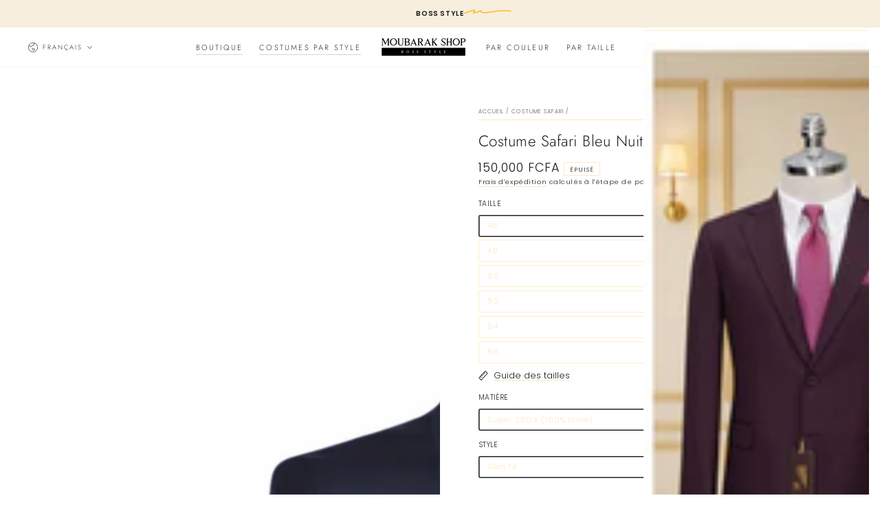

--- FILE ---
content_type: text/html; charset=utf-8
request_url: https://moubarak.shop/collections/costume-safari/products/costume-safari-bleu-nuit
body_size: 61241
content:
<!doctype html>
<html class="no-js" lang="fr">
  <head>
<script async crossorigin fetchpriority="high" src="/cdn/shopifycloud/importmap-polyfill/es-modules-shim.2.4.0.js"></script>
<script type="application/ld+json">
{
  "@context": "https://schema.org",
  "@graph": [
    {
      "@type": "Organization",
      "@id": "https://moubarak.shop/#org",
      "name": "MOUBARAK SHOP",
      "url": "https://moubarak.shop",
      "logo": "https://cdn.shopify.com/s/files/1/0651/1070/4383/files/logo_moubarak_shop.png?v=1754661669",
      "image": [
        "https://cdn.shopify.com/s/files/1/0651/1070/4383/files/logo_moubarak_shop.png?v=1754661669",
        "https://cdn.shopify.com/s/files/1/0651/1070/4383/files/boutique_moubarak_shop.jpg?v=1754738426"
      ],
      "slogan": "La référence des costumes de luxe pour hommes.",
      "sameAs": [
        "https://www.facebook.com/MoubarakShop/",
        "https://twitter.com/moubarak_shop",
        "https://pinterest.com/moubarak_shop",
        "https://instagram.com/moubarak.shop",
        "https://tiktok.com/@moubarak.shop",
        "https://www.linkedin.com/company/moubarak-shop%C2%AE/"
      ],
      "contactPoint": [
        {
          "@type": "ContactPoint",
          "contactType": "customer service",
          "telephone": "+221768559508",
          "email": "serviceclient@moubarak.shop",
          "areaServed": "Dakar, SN",
          "availableLanguage": ["fr"]
        },
        {
          "@type": "ContactPoint",
          "contactType": "store",
          "telephone": "+221338428864",
          "areaServed": "Dakar, SN",
          "availableLanguage": ["fr"]
        }
      ]
    },
    {
      "@type": "WebSite",
      "@id": "https://moubarak.shop/#website",
      "url": "https://moubarak.shop",
      "name": "MOUBARAK SHOP",
      "publisher": { "@id": "https://moubarak.shop/#org" },
      "potentialAction": {
        "@type": "SearchAction",
        "target": "https://moubarak.shop/search?q={search_term_string}",
        "query-input": "required name=search_term_string"
      }
    },
    {
      "@type": "ClothingStore",
      "@id": "https://moubarak.shop/#store",
      "name": "MOUBARAK SHOP",
      "url": "https://moubarak.shop",
      "image": [
        "https://cdn.shopify.com/s/files/1/0651/1070/4383/files/boutique_moubarak_shop.jpg?v=1754738426",
        "https://cdn.shopify.com/s/files/1/0651/1070/4383/files/logo_moubarak_shop.png?v=1754661669"
      ],
      "telephone": "+221768559508",
      "priceRange": "40000-160000 XOF",
      "currenciesAccepted": "XOF",
      "paymentAccepted": "Cash, Card, Wave, Orange Money",
      "address": {
        "@type": "PostalAddress",
        "streetAddress": "Rue 22 angle 27, Medina",
        "addressLocality": "Dakar",
        "postalCode": "10500",
        "addressCountry": "SN"
      },
      "areaServed": "Dakar, SN",
      "hasMap": "https://maps.app.goo.gl/HmPvDbdeoFfQpBeLA?g_st=ipc",
      "sameAs": [
        "https://www.facebook.com/MoubarakShop/",
        "https://instagram.com/moubarak.shop"
      ],
      "openingHoursSpecification": [
        {
          "@type": "OpeningHoursSpecification",
          "dayOfWeek": ["Monday","Tuesday","Wednesday","Thursday","Friday"],
          "opens": "10:00",
          "closes": "20:00"
        },
        {
          "@type": "OpeningHoursSpecification",
          "dayOfWeek": "Saturday",
          "opens": "11:00",
          "closes": "20:00"
        }
      ],
      "makesOffer": {
        "@type": "Offer",
        "url": "https://moubarak.shop/collections/all",
        "availability": "https://schema.org/InStock"
      }
    }
  ]
}
</script>


    <meta charset="utf-8">
    <meta http-equiv="X-UA-Compatible" content="IE=edge">
    <meta name="viewport" content="width=device-width,initial-scale=1">
    <meta name="theme-color" content="">
    <link rel="canonical" href="https://moubarak.shop/products/costume-safari-bleu-nuit">
    <link rel="preconnect" href="https://cdn.shopify.com" crossorigin><link rel="icon" type="image/png" href="//moubarak.shop/cdn/shop/files/favicon-32x32.png?crop=center&height=32&v=1740678599&width=32"><link rel="preconnect" href="https://fonts.shopifycdn.com" crossorigin><title>
      Costume Safari Bleu de Nuit pour homme à Dakar au Senegal &ndash; MOUBARAK SHOP</title><meta name="description" content="Prêt à découvrir de nouveaux horizons avec style ? Le costume Safari Bleu de nuit de Moubarak Shop vous accompagnera dans toutes vos aventures, des réunions matinales aux événements de la journée. Conçu avec notre tissu super 200&#39;s, ce costume polyvalent ne se froisse pas et garde sa forme impeccable, vous assurant une">

<meta property="og:site_name" content="MOUBARAK SHOP">
<meta property="og:url" content="https://moubarak.shop/products/costume-safari-bleu-nuit">
<meta property="og:title" content="Costume Safari Bleu de Nuit pour homme à Dakar au Senegal">
<meta property="og:type" content="product">
<meta property="og:description" content="Prêt à découvrir de nouveaux horizons avec style ? Le costume Safari Bleu de nuit de Moubarak Shop vous accompagnera dans toutes vos aventures, des réunions matinales aux événements de la journée. Conçu avec notre tissu super 200&#39;s, ce costume polyvalent ne se froisse pas et garde sa forme impeccable, vous assurant une"><meta property="og:image" content="http://moubarak.shop/cdn/shop/products/costume-safari-bleu-nuit-pour-hommes-a-dakar-au-senegal-moubarak-shop-1063098097.png?v=1756133972">
  <meta property="og:image:secure_url" content="https://moubarak.shop/cdn/shop/products/costume-safari-bleu-nuit-pour-hommes-a-dakar-au-senegal-moubarak-shop-1063098097.png?v=1756133972">
  <meta property="og:image:width" content="1066">
  <meta property="og:image:height" content="1600"><meta property="og:price:amount" content="150,000.00">
  <meta property="og:price:currency" content="XOF"><meta name="twitter:site" content="@moubarak_shop"><meta name="twitter:card" content="summary_large_image">
<meta name="twitter:title" content="Costume Safari Bleu de Nuit pour homme à Dakar au Senegal">
<meta name="twitter:description" content="Prêt à découvrir de nouveaux horizons avec style ? Le costume Safari Bleu de nuit de Moubarak Shop vous accompagnera dans toutes vos aventures, des réunions matinales aux événements de la journée. Conçu avec notre tissu super 200&#39;s, ce costume polyvalent ne se froisse pas et garde sa forme impeccable, vous assurant une">


    <script type="importmap">
      {
        "imports": {
          "mdl-scrollsnap": "//moubarak.shop/cdn/shop/t/93/assets/scrollsnap.js?v=170600829773392310311761595837",
          "timeline-component": "//moubarak.shop/cdn/shop/t/93/assets/timeline-component.js?v=25828140184624228211761595837",
          "comparison-table-component": "//moubarak.shop/cdn/shop/t/93/assets/comparison-table-component.js?v=95021244545988581221761595837"
        }
      }
    
      <!-- Google Tag Manager -->
      <script>(function(w,d,s,l,i){w[l]=w[l]||[];w[l].push({'gtm.start':
      new Date().getTime(),event:'gtm.js'});var f=d.getElementsByTagName(s)[0],
      j=d.createElement(s),dl=l!='dataLayer'?'&l='+l:'';j.async=true;j.src=
      'https://www.googletagmanager.com/gtm.js?id='+i+dl;f.parentNode.insertBefore(j,f);
      })(window,document,'script','dataLayer','GTM-K37BCG5');</script>
      <!-- End Google Tag Manager -->

      <!-- Facebook Pixel Code -->
      <script>
        !function(f,b,e,v,n,t,s)
        {if(f.fbq)return;n=f.fbq=function(){n.callMethod?
        n.callMethod.apply(n,arguments):n.queue.push(arguments)};
        if(!f._fbq)f._fbq=n;n.push=n;n.loaded=!0;n.version='2.0';
        n.queue=[];t=b.createElement(e);t.async=!0;
        t.src=v;s=b.getElementsByTagName(e)[0];
        s.parentNode.insertBefore(t,s)}(window,document,'script',
        'https://connect.facebook.net/en_US/fbevents.js');
        fbq('init', 'your-pixel-id-goes-here');
        fbq('track', 'PageView');
      </script>
      <noscript><img height="1" width="1" style="display:none"
        src="https://www.facebook.com/tr?id=your-pixel-id-goes-here&ev=PageView&noscript=1"
      /></noscript>
      <!-- End Facebook Pixel Code -->  
    
    </script>

    <script src="//moubarak.shop/cdn/shop/t/93/assets/vendor-v4.js" defer="defer"></script>
    <script src="//moubarak.shop/cdn/shop/t/93/assets/pubsub.js?v=64530984355039965911761595837" defer="defer"></script>
    <script src="//moubarak.shop/cdn/shop/t/93/assets/global.js?v=105739679177674998921761595837" defer="defer"></script>
    <script src="//moubarak.shop/cdn/shop/t/93/assets/modules-basis.js?v=7117348240208911571761595837" defer="defer"></script>

    <script>window.performance && window.performance.mark && window.performance.mark('shopify.content_for_header.start');</script><meta name="google-site-verification" content="YpRExHJxAGieC9TACHyNZkdS1U_DArbX1jHPdcVp7YE">
<meta id="shopify-digital-wallet" name="shopify-digital-wallet" content="/65110704383/digital_wallets/dialog">
<link rel="alternate" hreflang="x-default" href="https://moubarak.shop/products/costume-safari-bleu-nuit">
<link rel="alternate" hreflang="fr" href="https://moubarak.shop/products/costume-safari-bleu-nuit">
<link rel="alternate" hreflang="en" href="https://moubarak.shop/en/products/costume-safari-bleu-nuit">
<link rel="alternate" hreflang="de" href="https://moubarak.shop/de/products/costume-safari-bleu-nuit">
<link rel="alternate" type="application/json+oembed" href="https://moubarak.shop/products/costume-safari-bleu-nuit.oembed">
<script async="async" src="/checkouts/internal/preloads.js?locale=fr-SN"></script>
<script id="shopify-features" type="application/json">{"accessToken":"a66b6ffdc39d59ad4d8f1bea78adee19","betas":["rich-media-storefront-analytics"],"domain":"moubarak.shop","predictiveSearch":true,"shopId":65110704383,"locale":"fr"}</script>
<script>var Shopify = Shopify || {};
Shopify.shop = "moubarakshoptest.myshopify.com";
Shopify.locale = "fr";
Shopify.currency = {"active":"XOF","rate":"1.0"};
Shopify.country = "SN";
Shopify.theme = {"name":"Copie de Be Yours 8.4.0 v1","id":155217002751,"schema_name":"Be Yours","schema_version":"8.4.0","theme_store_id":1399,"role":"main"};
Shopify.theme.handle = "null";
Shopify.theme.style = {"id":null,"handle":null};
Shopify.cdnHost = "moubarak.shop/cdn";
Shopify.routes = Shopify.routes || {};
Shopify.routes.root = "/";</script>
<script type="module">!function(o){(o.Shopify=o.Shopify||{}).modules=!0}(window);</script>
<script>!function(o){function n(){var o=[];function n(){o.push(Array.prototype.slice.apply(arguments))}return n.q=o,n}var t=o.Shopify=o.Shopify||{};t.loadFeatures=n(),t.autoloadFeatures=n()}(window);</script>
<script id="shop-js-analytics" type="application/json">{"pageType":"product"}</script>
<script defer="defer" async type="module" src="//moubarak.shop/cdn/shopifycloud/shop-js/modules/v2/client.init-shop-cart-sync_BcDpqI9l.fr.esm.js"></script>
<script defer="defer" async type="module" src="//moubarak.shop/cdn/shopifycloud/shop-js/modules/v2/chunk.common_a1Rf5Dlz.esm.js"></script>
<script defer="defer" async type="module" src="//moubarak.shop/cdn/shopifycloud/shop-js/modules/v2/chunk.modal_Djra7sW9.esm.js"></script>
<script type="module">
  await import("//moubarak.shop/cdn/shopifycloud/shop-js/modules/v2/client.init-shop-cart-sync_BcDpqI9l.fr.esm.js");
await import("//moubarak.shop/cdn/shopifycloud/shop-js/modules/v2/chunk.common_a1Rf5Dlz.esm.js");
await import("//moubarak.shop/cdn/shopifycloud/shop-js/modules/v2/chunk.modal_Djra7sW9.esm.js");

  window.Shopify.SignInWithShop?.initShopCartSync?.({"fedCMEnabled":true,"windoidEnabled":true});

</script>
<script>(function() {
  var isLoaded = false;
  function asyncLoad() {
    if (isLoaded) return;
    isLoaded = true;
    var urls = ["\/\/cdn.shopify.com\/proxy\/146124895e733030879a7d844737d5863f37063e51b194723e56d2d1829f3401\/bingshoppingtool-t2app-prod.trafficmanager.net\/uet\/tracking_script?shop=moubarakshoptest.myshopify.com\u0026sp-cache-control=cHVibGljLCBtYXgtYWdlPTkwMA","\/\/cdn.shopify.com\/proxy\/fb01c5c04fd0d27f75fbb9a6c123e81b9a0750c9132a1bface47001474f78b83\/shopify-script-tags.s3.eu-west-1.amazonaws.com\/smartseo\/instantpage.js?shop=moubarakshoptest.myshopify.com\u0026sp-cache-control=cHVibGljLCBtYXgtYWdlPTkwMA","https:\/\/assets.tapcart.com\/__tc-ck-loader\/index.js?appId=xnT4c0UDAT\u0026environment=production\u0026shop=moubarakshoptest.myshopify.com","https:\/\/app.kiwisizing.com\/web\/js\/dist\/kiwiSizing\/plugin\/SizingPlugin.prod.js?v=330\u0026shop=moubarakshoptest.myshopify.com","https:\/\/admin.revenuehunt.com\/embed.js?shop=moubarakshoptest.myshopify.com"];
    for (var i = 0; i < urls.length; i++) {
      var s = document.createElement('script');
      s.type = 'text/javascript';
      s.async = true;
      s.src = urls[i];
      var x = document.getElementsByTagName('script')[0];
      x.parentNode.insertBefore(s, x);
    }
  };
  if(window.attachEvent) {
    window.attachEvent('onload', asyncLoad);
  } else {
    window.addEventListener('load', asyncLoad, false);
  }
})();</script>
<script id="__st">var __st={"a":65110704383,"offset":0,"reqid":"a2e5bdbc-1037-4d65-abba-1116c77986d2-1769398492","pageurl":"moubarak.shop\/collections\/costume-safari\/products\/costume-safari-bleu-nuit","u":"6d713c5a1787","p":"product","rtyp":"product","rid":8326559170815};</script>
<script>window.ShopifyPaypalV4VisibilityTracking = true;</script>
<script id="captcha-bootstrap">!function(){'use strict';const t='contact',e='account',n='new_comment',o=[[t,t],['blogs',n],['comments',n],[t,'customer']],c=[[e,'customer_login'],[e,'guest_login'],[e,'recover_customer_password'],[e,'create_customer']],r=t=>t.map((([t,e])=>`form[action*='/${t}']:not([data-nocaptcha='true']) input[name='form_type'][value='${e}']`)).join(','),a=t=>()=>t?[...document.querySelectorAll(t)].map((t=>t.form)):[];function s(){const t=[...o],e=r(t);return a(e)}const i='password',u='form_key',d=['recaptcha-v3-token','g-recaptcha-response','h-captcha-response',i],f=()=>{try{return window.sessionStorage}catch{return}},m='__shopify_v',_=t=>t.elements[u];function p(t,e,n=!1){try{const o=window.sessionStorage,c=JSON.parse(o.getItem(e)),{data:r}=function(t){const{data:e,action:n}=t;return t[m]||n?{data:e,action:n}:{data:t,action:n}}(c);for(const[e,n]of Object.entries(r))t.elements[e]&&(t.elements[e].value=n);n&&o.removeItem(e)}catch(o){console.error('form repopulation failed',{error:o})}}const l='form_type',E='cptcha';function T(t){t.dataset[E]=!0}const w=window,h=w.document,L='Shopify',v='ce_forms',y='captcha';let A=!1;((t,e)=>{const n=(g='f06e6c50-85a8-45c8-87d0-21a2b65856fe',I='https://cdn.shopify.com/shopifycloud/storefront-forms-hcaptcha/ce_storefront_forms_captcha_hcaptcha.v1.5.2.iife.js',D={infoText:'Protégé par hCaptcha',privacyText:'Confidentialité',termsText:'Conditions'},(t,e,n)=>{const o=w[L][v],c=o.bindForm;if(c)return c(t,g,e,D).then(n);var r;o.q.push([[t,g,e,D],n]),r=I,A||(h.body.append(Object.assign(h.createElement('script'),{id:'captcha-provider',async:!0,src:r})),A=!0)});var g,I,D;w[L]=w[L]||{},w[L][v]=w[L][v]||{},w[L][v].q=[],w[L][y]=w[L][y]||{},w[L][y].protect=function(t,e){n(t,void 0,e),T(t)},Object.freeze(w[L][y]),function(t,e,n,w,h,L){const[v,y,A,g]=function(t,e,n){const i=e?o:[],u=t?c:[],d=[...i,...u],f=r(d),m=r(i),_=r(d.filter((([t,e])=>n.includes(e))));return[a(f),a(m),a(_),s()]}(w,h,L),I=t=>{const e=t.target;return e instanceof HTMLFormElement?e:e&&e.form},D=t=>v().includes(t);t.addEventListener('submit',(t=>{const e=I(t);if(!e)return;const n=D(e)&&!e.dataset.hcaptchaBound&&!e.dataset.recaptchaBound,o=_(e),c=g().includes(e)&&(!o||!o.value);(n||c)&&t.preventDefault(),c&&!n&&(function(t){try{if(!f())return;!function(t){const e=f();if(!e)return;const n=_(t);if(!n)return;const o=n.value;o&&e.removeItem(o)}(t);const e=Array.from(Array(32),(()=>Math.random().toString(36)[2])).join('');!function(t,e){_(t)||t.append(Object.assign(document.createElement('input'),{type:'hidden',name:u})),t.elements[u].value=e}(t,e),function(t,e){const n=f();if(!n)return;const o=[...t.querySelectorAll(`input[type='${i}']`)].map((({name:t})=>t)),c=[...d,...o],r={};for(const[a,s]of new FormData(t).entries())c.includes(a)||(r[a]=s);n.setItem(e,JSON.stringify({[m]:1,action:t.action,data:r}))}(t,e)}catch(e){console.error('failed to persist form',e)}}(e),e.submit())}));const S=(t,e)=>{t&&!t.dataset[E]&&(n(t,e.some((e=>e===t))),T(t))};for(const o of['focusin','change'])t.addEventListener(o,(t=>{const e=I(t);D(e)&&S(e,y())}));const B=e.get('form_key'),M=e.get(l),P=B&&M;t.addEventListener('DOMContentLoaded',(()=>{const t=y();if(P)for(const e of t)e.elements[l].value===M&&p(e,B);[...new Set([...A(),...v().filter((t=>'true'===t.dataset.shopifyCaptcha))])].forEach((e=>S(e,t)))}))}(h,new URLSearchParams(w.location.search),n,t,e,['guest_login'])})(!0,!0)}();</script>
<script integrity="sha256-4kQ18oKyAcykRKYeNunJcIwy7WH5gtpwJnB7kiuLZ1E=" data-source-attribution="shopify.loadfeatures" defer="defer" src="//moubarak.shop/cdn/shopifycloud/storefront/assets/storefront/load_feature-a0a9edcb.js" crossorigin="anonymous"></script>
<script data-source-attribution="shopify.dynamic_checkout.dynamic.init">var Shopify=Shopify||{};Shopify.PaymentButton=Shopify.PaymentButton||{isStorefrontPortableWallets:!0,init:function(){window.Shopify.PaymentButton.init=function(){};var t=document.createElement("script");t.src="https://moubarak.shop/cdn/shopifycloud/portable-wallets/latest/portable-wallets.fr.js",t.type="module",document.head.appendChild(t)}};
</script>
<script data-source-attribution="shopify.dynamic_checkout.buyer_consent">
  function portableWalletsHideBuyerConsent(e){var t=document.getElementById("shopify-buyer-consent"),n=document.getElementById("shopify-subscription-policy-button");t&&n&&(t.classList.add("hidden"),t.setAttribute("aria-hidden","true"),n.removeEventListener("click",e))}function portableWalletsShowBuyerConsent(e){var t=document.getElementById("shopify-buyer-consent"),n=document.getElementById("shopify-subscription-policy-button");t&&n&&(t.classList.remove("hidden"),t.removeAttribute("aria-hidden"),n.addEventListener("click",e))}window.Shopify?.PaymentButton&&(window.Shopify.PaymentButton.hideBuyerConsent=portableWalletsHideBuyerConsent,window.Shopify.PaymentButton.showBuyerConsent=portableWalletsShowBuyerConsent);
</script>
<script>
  function portableWalletsCleanup(e){e&&e.src&&console.error("Failed to load portable wallets script "+e.src);var t=document.querySelectorAll("shopify-accelerated-checkout .shopify-payment-button__skeleton, shopify-accelerated-checkout-cart .wallet-cart-button__skeleton"),e=document.getElementById("shopify-buyer-consent");for(let e=0;e<t.length;e++)t[e].remove();e&&e.remove()}function portableWalletsNotLoadedAsModule(e){e instanceof ErrorEvent&&"string"==typeof e.message&&e.message.includes("import.meta")&&"string"==typeof e.filename&&e.filename.includes("portable-wallets")&&(window.removeEventListener("error",portableWalletsNotLoadedAsModule),window.Shopify.PaymentButton.failedToLoad=e,"loading"===document.readyState?document.addEventListener("DOMContentLoaded",window.Shopify.PaymentButton.init):window.Shopify.PaymentButton.init())}window.addEventListener("error",portableWalletsNotLoadedAsModule);
</script>

<script type="module" src="https://moubarak.shop/cdn/shopifycloud/portable-wallets/latest/portable-wallets.fr.js" onError="portableWalletsCleanup(this)" crossorigin="anonymous"></script>
<script nomodule>
  document.addEventListener("DOMContentLoaded", portableWalletsCleanup);
</script>

<script id='scb4127' type='text/javascript' async='' src='https://moubarak.shop/cdn/shopifycloud/privacy-banner/storefront-banner.js'></script><link id="shopify-accelerated-checkout-styles" rel="stylesheet" media="screen" href="https://moubarak.shop/cdn/shopifycloud/portable-wallets/latest/accelerated-checkout-backwards-compat.css" crossorigin="anonymous">
<style id="shopify-accelerated-checkout-cart">
        #shopify-buyer-consent {
  margin-top: 1em;
  display: inline-block;
  width: 100%;
}

#shopify-buyer-consent.hidden {
  display: none;
}

#shopify-subscription-policy-button {
  background: none;
  border: none;
  padding: 0;
  text-decoration: underline;
  font-size: inherit;
  cursor: pointer;
}

#shopify-subscription-policy-button::before {
  box-shadow: none;
}

      </style>
<script id="sections-script" data-sections="header" defer="defer" src="//moubarak.shop/cdn/shop/t/93/compiled_assets/scripts.js?v=10605"></script>
<script>window.performance && window.performance.mark && window.performance.mark('shopify.content_for_header.end');</script><style data-shopify>@font-face {
  font-family: Poppins;
  font-weight: 300;
  font-style: normal;
  font-display: swap;
  src: url("//moubarak.shop/cdn/fonts/poppins/poppins_n3.05f58335c3209cce17da4f1f1ab324ebe2982441.woff2") format("woff2"),
       url("//moubarak.shop/cdn/fonts/poppins/poppins_n3.6971368e1f131d2c8ff8e3a44a36b577fdda3ff5.woff") format("woff");
}

  @font-face {
  font-family: Poppins;
  font-weight: 600;
  font-style: normal;
  font-display: swap;
  src: url("//moubarak.shop/cdn/fonts/poppins/poppins_n6.aa29d4918bc243723d56b59572e18228ed0786f6.woff2") format("woff2"),
       url("//moubarak.shop/cdn/fonts/poppins/poppins_n6.5f815d845fe073750885d5b7e619ee00e8111208.woff") format("woff");
}

  @font-face {
  font-family: Poppins;
  font-weight: 300;
  font-style: italic;
  font-display: swap;
  src: url("//moubarak.shop/cdn/fonts/poppins/poppins_i3.8536b4423050219f608e17f134fe9ea3b01ed890.woff2") format("woff2"),
       url("//moubarak.shop/cdn/fonts/poppins/poppins_i3.0f4433ada196bcabf726ed78f8e37e0995762f7f.woff") format("woff");
}

  @font-face {
  font-family: Poppins;
  font-weight: 600;
  font-style: italic;
  font-display: swap;
  src: url("//moubarak.shop/cdn/fonts/poppins/poppins_i6.bb8044d6203f492888d626dafda3c2999253e8e9.woff2") format("woff2"),
       url("//moubarak.shop/cdn/fonts/poppins/poppins_i6.e233dec1a61b1e7dead9f920159eda42280a02c3.woff") format("woff");
}

  @font-face {
  font-family: Jost;
  font-weight: 300;
  font-style: normal;
  font-display: swap;
  src: url("//moubarak.shop/cdn/fonts/jost/jost_n3.a5df7448b5b8c9a76542f085341dff794ff2a59d.woff2") format("woff2"),
       url("//moubarak.shop/cdn/fonts/jost/jost_n3.882941f5a26d0660f7dd135c08afc57fc6939a07.woff") format("woff");
}

  @font-face {
  font-family: Jost;
  font-weight: 600;
  font-style: normal;
  font-display: swap;
  src: url("//moubarak.shop/cdn/fonts/jost/jost_n6.ec1178db7a7515114a2d84e3dd680832b7af8b99.woff2") format("woff2"),
       url("//moubarak.shop/cdn/fonts/jost/jost_n6.b1178bb6bdd3979fef38e103a3816f6980aeaff9.woff") format("woff");
}


  :root {
    --font-body-family: Poppins, sans-serif;
    --font-body-style: normal;
    --font-body-weight: 300;

    --font-heading-family: Jost, sans-serif;
    --font-heading-style: normal;
    --font-heading-weight: 300;

    --font-body-scale: 0.8;
    --font-heading-scale: 1.0;

    --font-navigation-family: var(--font-heading-family);
    --font-navigation-size: 11px;
    --font-navigation-weight: var(--font-heading-weight);
    --font-button-family: var(--font-body-family);
    --font-button-size: 11px;
    --font-button-baseline: 0.2rem;
    --font-price-family: var(--font-body-family);
    --font-price-scale: var(--font-body-scale);

    --color-base-text: 33, 35, 38;
    --color-base-background: 255, 255, 255;
    --color-base-solid-button-labels: 255, 250, 254;
    --color-base-outline-button-labels: 26, 27, 24;
    --color-base-accent: 0, 2, 35;
    --color-base-heading: 26, 27, 24;
    --color-base-border: 255, 231, 193;
    --color-placeholder: 243, 243, 243;
    --color-overlay: 33, 35, 38;
    --color-keyboard-focus: 135, 173, 245;
    --color-shadow: 168, 232, 226;
    --shadow-opacity: 1;

    --color-background-dark: 235, 235, 235;
    --color-price: #1a1b18;
    --color-sale-price: #d72c0d;
    --color-sale-badge-background: #d72c0d;
    --color-reviews: #ffa000;
    --color-critical: #d72c0d;
    --color-success: #008060;
    --color-highlight: 255, 160, 0;

    --payment-terms-background-color: #ffffff;
    --page-width: 160rem;
    --page-width-margin: 0rem;

    --card-color-scheme: var(--color-placeholder);
    --card-text-alignment: start;
    --card-flex-alignment: flex-start;
    --card-image-padding: 0px;
    --card-border-width: 1px;
    --card-radius: 2px;
    --card-shadow-horizontal-offset: 0px;
    --card-shadow-vertical-offset: 0px;
    
    --button-radius: 6px;
    --button-border-width: 1px;
    --button-shadow-horizontal-offset: 0px;
    --button-shadow-vertical-offset: 0px;

    --spacing-sections-desktop: 0px;
    --spacing-sections-mobile: 0px;

    --gradient-free-ship-progress: linear-gradient(325deg,#F9423A 0,#F1E04D 100%);
    --gradient-free-ship-complete: linear-gradient(325deg, #049cff 0, #35ee7a 100%);

    --plabel-price-tag-color: #000000;
    --plabel-price-tag-background: #d1d5db;
    --plabel-price-tag-height: 2.5rem;

    --swatch-outline-color: #f4f6f8;--text-8xl: 5.8rem;
    --text-6xl: 3.55rem;
    --text-5xl: 2.8rem;
    --text-4xl: 2.05rem;
    --text-3xl: 1.675rem;
    --text-2xl: 1.3rem;
    --text-xl: 1.05rem;
    --text-lg: 0.925rem;
    --text-base: 0.8rem;
    --text-2sm: 0.75rem;
    --text-sm: 0.75rem;
    --text-xs: 0.6875rem;
    --text-3xs: 0.5625rem;

    --fluid-sm-to-base: clamp(var(--text-sm), 0.8115rem + 0.1587vw, var(--text-base));
    --fluid-sm-to-lg: clamp(var(--text-sm), 0.748rem + 0.3174vw, var(--text-lg));
    --fluid-base-to-xl: clamp(var(--text-base), 0.873rem + 0.3175vw, var(--text-xl));
    --fluid-base-to-2xl: clamp(var(--text-base), 0.746rem + 0.6349vw, var(--text-2xl));
    --fluid-lg-to-2xl: clamp(var(--text-lg), 0.9722rem + 0.4444vw, var(--text-2xl));
    --fluid-xl-to-3xl: clamp(var(--text-xl), 0.4966rem + 1.1818vw, var(--text-3xl));

    --tw-translate-x: 0;
    --tw-translate-y: 0;
    --tw-rotate: 0;
    --tw-skew-x: 0;
    --tw-skew-y: 0;
    --tw-scale-x: 1;
    --tw-scale-y: 1;

    --font-normal: 400;
    --font-medium: 500;
    --font-bold: 700;

    --sp-0d5: 0.125rem;
    --sp-1: 0.25rem;
    --sp-1d5: 0.375rem;
    --sp-2: 0.5rem;
    --sp-2d5: 0.625rem;
    --sp-3: 0.75rem;
    --sp-3d5: 0.875rem;
    --sp-4: 1rem;
    --sp-4d5: 1.125rem;
    --sp-5: 1.25rem;
    --sp-5d5: 1.375rem;
    --sp-6: 1.5rem;
    --sp-6d5: 1.625rem;
    --sp-7: 1.75rem;
    --sp-7d5: 1.875rem;
    --sp-8: 2rem;
    --sp-9: 2.25rem;
    --sp-10: 2.5rem;
    --sp-12: 3rem;
    --sp-14: 3.5rem;
  }

  *,
  *::before,
  *::after {
    box-sizing: inherit;
  }

  html {
    box-sizing: border-box;
    font-size: calc(var(--font-body-scale) * 62.5%);
    height: 100%;
  }

  body {
    min-height: 100%;
    margin: 0;
    font-size: 1.5rem;
    letter-spacing: 0.06rem;
    line-height: calc(1 + 0.8 / var(--font-body-scale));
    font-family: var(--font-body-family);
    font-style: var(--font-body-style);
    font-weight: var(--font-body-weight);
  }

  @media screen and (min-width: 750px) {
    body {
      font-size: 1.6rem;
    }
  }</style><link href="//moubarak.shop/cdn/shop/t/93/assets/base.css?v=56154053777866764741761595837" rel="stylesheet" type="text/css" media="all" /><link rel="stylesheet" href="//moubarak.shop/cdn/shop/t/93/assets/apps.css?v=58555770612562691921761595837" media="print" fetchpriority="low" onload="this.media='all'">

    <link
        rel="preload"
        as="font"
        href="//moubarak.shop/cdn/fonts/poppins/poppins_n3.05f58335c3209cce17da4f1f1ab324ebe2982441.woff2"
        type="font/woff2"
        crossorigin
      ><link
        rel="preload"
        as="font"
        href="//moubarak.shop/cdn/fonts/jost/jost_n3.a5df7448b5b8c9a76542f085341dff794ff2a59d.woff2"
        type="font/woff2"
        crossorigin
      ><link rel="stylesheet" href="//moubarak.shop/cdn/shop/t/93/assets/component-predictive-search.css?v=94320327991181004901761595837" media="print" onload="this.media='all'"><link rel="stylesheet" href="//moubarak.shop/cdn/shop/t/93/assets/component-quick-view.css?v=161742497119562552051761595837" media="print" onload="this.media='all'"><link rel="stylesheet" href="//moubarak.shop/cdn/shop/t/93/assets/component-color-swatches.css?v=147375175252346861151761595837" media="print" onload="this.media='all'"><script>
  document.documentElement.classList.replace('no-js', 'js');

  window.theme = window.theme || {};

  theme.routes = {
    root_url: '/',
    cart_url: '/cart',
    cart_add_url: '/cart/add',
    cart_change_url: '/cart/change',
    cart_update_url: '/cart/update',
    search_url: '/search',
    predictive_search_url: '/search/suggest'
  };

  theme.cartStrings = {
    error: `Il y a une erreur lors de la mise à jour de votre panier. Veuillez réessayer.`,
    quantityError: `Vous pouvez uniquement ajouter [quantity] de cet élément à votre panier.`
  };

  theme.variantStrings = {
    addToCart: `Ajouter au panier`,
    soldOut: `Épuisé`,
    unavailable: `Indisponible`,
    preOrder: `Pré-commande`
  };

  theme.accessibilityStrings = {
    imageAvailable: `Image [index] est maintenant disponible dans la vue galerie`,
    shareSuccess: `Lien copié dans le presse-papier!`,
    fillInAllLineItemPropertyRequiredFields: `Veuillez remplir tous les champs obligatoires`
  }

  theme.dateStrings = {
    d: `J`,
    day: `Jour`,
    days: `Jours`,
    hour: `Heure`,
    hours: `Heures`,
    minute: `Min`,
    minutes: `Mins`,
    second: `Sec`,
    seconds: `Secs`
  };theme.shopSettings = {
    moneyFormat: "\u003cspan class='money'\u003e{{amount}} FCFA\u003c\/span\u003e",
    isoCode: "XOF",
    cartDrawer: true,
    currencyCode: false,
    giftwrapRate: 'product'
  };

  theme.settings = {
    themeName: 'Be Yours',
    themeVersion: '8.4.0',
    agencyId: ''
  };

  /*! (c) Andrea Giammarchi @webreflection ISC */
  !function(){"use strict";var e=function(e,t){var n=function(e){for(var t=0,n=e.length;t<n;t++)r(e[t])},r=function(e){var t=e.target,n=e.attributeName,r=e.oldValue;t.attributeChangedCallback(n,r,t.getAttribute(n))};return function(o,a){var l=o.constructor.observedAttributes;return l&&e(a).then((function(){new t(n).observe(o,{attributes:!0,attributeOldValue:!0,attributeFilter:l});for(var e=0,a=l.length;e<a;e++)o.hasAttribute(l[e])&&r({target:o,attributeName:l[e],oldValue:null})})),o}};function t(e,t){(null==t||t>e.length)&&(t=e.length);for(var n=0,r=new Array(t);n<t;n++)r[n]=e[n];return r}function n(e,n){var r="undefined"!=typeof Symbol&&e[Symbol.iterator]||e["@@iterator"];if(!r){if(Array.isArray(e)||(r=function(e,n){if(e){if("string"==typeof e)return t(e,n);var r=Object.prototype.toString.call(e).slice(8,-1);return"Object"===r&&e.constructor&&(r=e.constructor.name),"Map"===r||"Set"===r?Array.from(e):"Arguments"===r||/^(?:Ui|I)nt(?:8|16|32)(?:Clamped)?Array$/.test(r)?t(e,n):void 0}}(e))||n&&e&&"number"==typeof e.length){r&&(e=r);var o=0,a=function(){};return{s:a,n:function(){return o>=e.length?{done:!0}:{done:!1,value:e[o++]}},e:function(e){throw e},f:a}}throw new TypeError("Invalid attempt to iterate non-iterable instance.\nIn order to be iterable, non-array objects must have a [Symbol.iterator]() method.")}var l,i=!0,u=!1;return{s:function(){r=r.call(e)},n:function(){var e=r.next();return i=e.done,e},e:function(e){u=!0,l=e},f:function(){try{i||null==r.return||r.return()}finally{if(u)throw l}}}}
  /*! (c) Andrea Giammarchi - ISC */var r=!0,o=!1,a="querySelectorAll",l="querySelectorAll",i=self,u=i.document,c=i.Element,s=i.MutationObserver,f=i.Set,d=i.WeakMap,h=function(e){return l in e},v=[].filter,g=function(e){var t=new d,i=function(n,r){var o;if(r)for(var a,l=function(e){return e.matches||e.webkitMatchesSelector||e.msMatchesSelector}(n),i=0,u=p.length;i<u;i++)l.call(n,a=p[i])&&(t.has(n)||t.set(n,new f),(o=t.get(n)).has(a)||(o.add(a),e.handle(n,r,a)));else t.has(n)&&(o=t.get(n),t.delete(n),o.forEach((function(t){e.handle(n,r,t)})))},g=function(e){for(var t=!(arguments.length>1&&void 0!==arguments[1])||arguments[1],n=0,r=e.length;n<r;n++)i(e[n],t)},p=e.query,y=e.root||u,m=function(e){var t=arguments.length>1&&void 0!==arguments[1]?arguments[1]:document,l=arguments.length>2&&void 0!==arguments[2]?arguments[2]:MutationObserver,i=arguments.length>3&&void 0!==arguments[3]?arguments[3]:["*"],u=function t(o,l,i,u,c,s){var f,d=n(o);try{for(d.s();!(f=d.n()).done;){var h=f.value;(s||a in h)&&(c?i.has(h)||(i.add(h),u.delete(h),e(h,c)):u.has(h)||(u.add(h),i.delete(h),e(h,c)),s||t(h[a](l),l,i,u,c,r))}}catch(e){d.e(e)}finally{d.f()}},c=new l((function(e){if(i.length){var t,a=i.join(","),l=new Set,c=new Set,s=n(e);try{for(s.s();!(t=s.n()).done;){var f=t.value,d=f.addedNodes,h=f.removedNodes;u(h,a,l,c,o,o),u(d,a,l,c,r,o)}}catch(e){s.e(e)}finally{s.f()}}})),s=c.observe;return(c.observe=function(e){return s.call(c,e,{subtree:r,childList:r})})(t),c}(i,y,s,p),b=c.prototype.attachShadow;return b&&(c.prototype.attachShadow=function(e){var t=b.call(this,e);return m.observe(t),t}),p.length&&g(y[l](p)),{drop:function(e){for(var n=0,r=e.length;n<r;n++)t.delete(e[n])},flush:function(){for(var e=m.takeRecords(),t=0,n=e.length;t<n;t++)g(v.call(e[t].removedNodes,h),!1),g(v.call(e[t].addedNodes,h),!0)},observer:m,parse:g}},p=self,y=p.document,m=p.Map,b=p.MutationObserver,w=p.Object,E=p.Set,S=p.WeakMap,A=p.Element,M=p.HTMLElement,O=p.Node,N=p.Error,C=p.TypeError,T=p.Reflect,q=w.defineProperty,I=w.keys,D=w.getOwnPropertyNames,L=w.setPrototypeOf,P=!self.customElements,k=function(e){for(var t=I(e),n=[],r=t.length,o=0;o<r;o++)n[o]=e[t[o]],delete e[t[o]];return function(){for(var o=0;o<r;o++)e[t[o]]=n[o]}};if(P){var x=function(){var e=this.constructor;if(!$.has(e))throw new C("Illegal constructor");var t=$.get(e);if(W)return z(W,t);var n=H.call(y,t);return z(L(n,e.prototype),t)},H=y.createElement,$=new m,_=new m,j=new m,R=new m,V=[],U=g({query:V,handle:function(e,t,n){var r=j.get(n);if(t&&!r.isPrototypeOf(e)){var o=k(e);W=L(e,r);try{new r.constructor}finally{W=null,o()}}var a="".concat(t?"":"dis","connectedCallback");a in r&&e[a]()}}).parse,W=null,F=function(e){if(!_.has(e)){var t,n=new Promise((function(e){t=e}));_.set(e,{$:n,_:t})}return _.get(e).$},z=e(F,b);q(self,"customElements",{configurable:!0,value:{define:function(e,t){if(R.has(e))throw new N('the name "'.concat(e,'" has already been used with this registry'));$.set(t,e),j.set(e,t.prototype),R.set(e,t),V.push(e),F(e).then((function(){U(y.querySelectorAll(e))})),_.get(e)._(t)},get:function(e){return R.get(e)},whenDefined:F}}),q(x.prototype=M.prototype,"constructor",{value:x}),q(self,"HTMLElement",{configurable:!0,value:x}),q(y,"createElement",{configurable:!0,value:function(e,t){var n=t&&t.is,r=n?R.get(n):R.get(e);return r?new r:H.call(y,e)}}),"isConnected"in O.prototype||q(O.prototype,"isConnected",{configurable:!0,get:function(){return!(this.ownerDocument.compareDocumentPosition(this)&this.DOCUMENT_POSITION_DISCONNECTED)}})}else if(P=!self.customElements.get("extends-li"))try{var B=function e(){return self.Reflect.construct(HTMLLIElement,[],e)};B.prototype=HTMLLIElement.prototype;var G="extends-li";self.customElements.define("extends-li",B,{extends:"li"}),P=y.createElement("li",{is:G}).outerHTML.indexOf(G)<0;var J=self.customElements,K=J.get,Q=J.whenDefined;q(self.customElements,"whenDefined",{configurable:!0,value:function(e){var t=this;return Q.call(this,e).then((function(n){return n||K.call(t,e)}))}})}catch(e){}if(P){var X=function(e){var t=ae.get(e);ve(t.querySelectorAll(this),e.isConnected)},Y=self.customElements,Z=y.createElement,ee=Y.define,te=Y.get,ne=Y.upgrade,re=T||{construct:function(e){return e.call(this)}},oe=re.construct,ae=new S,le=new E,ie=new m,ue=new m,ce=new m,se=new m,fe=[],de=[],he=function(e){return se.get(e)||te.call(Y,e)},ve=g({query:de,handle:function(e,t,n){var r=ce.get(n);if(t&&!r.isPrototypeOf(e)){var o=k(e);be=L(e,r);try{new r.constructor}finally{be=null,o()}}var a="".concat(t?"":"dis","connectedCallback");a in r&&e[a]()}}).parse,ge=g({query:fe,handle:function(e,t){ae.has(e)&&(t?le.add(e):le.delete(e),de.length&&X.call(de,e))}}).parse,pe=A.prototype.attachShadow;pe&&(A.prototype.attachShadow=function(e){var t=pe.call(this,e);return ae.set(this,t),t});var ye=function(e){if(!ue.has(e)){var t,n=new Promise((function(e){t=e}));ue.set(e,{$:n,_:t})}return ue.get(e).$},me=e(ye,b),be=null;D(self).filter((function(e){return/^HTML.*Element$/.test(e)})).forEach((function(e){var t=self[e];function n(){var e=this.constructor;if(!ie.has(e))throw new C("Illegal constructor");var n=ie.get(e),r=n.is,o=n.tag;if(r){if(be)return me(be,r);var a=Z.call(y,o);return a.setAttribute("is",r),me(L(a,e.prototype),r)}return oe.call(this,t,[],e)}q(n.prototype=t.prototype,"constructor",{value:n}),q(self,e,{value:n})})),q(y,"createElement",{configurable:!0,value:function(e,t){var n=t&&t.is;if(n){var r=se.get(n);if(r&&ie.get(r).tag===e)return new r}var o=Z.call(y,e);return n&&o.setAttribute("is",n),o}}),q(Y,"get",{configurable:!0,value:he}),q(Y,"whenDefined",{configurable:!0,value:ye}),q(Y,"upgrade",{configurable:!0,value:function(e){var t=e.getAttribute("is");if(t){var n=se.get(t);if(n)return void me(L(e,n.prototype),t)}ne.call(Y,e)}}),q(Y,"define",{configurable:!0,value:function(e,t,n){if(he(e))throw new N("'".concat(e,"' has already been defined as a custom element"));var r,o=n&&n.extends;ie.set(t,o?{is:e,tag:o}:{is:"",tag:e}),o?(r="".concat(o,'[is="').concat(e,'"]'),ce.set(r,t.prototype),se.set(e,t),de.push(r)):(ee.apply(Y,arguments),fe.push(r=e)),ye(e).then((function(){o?(ve(y.querySelectorAll(r)),le.forEach(X,[r])):ge(y.querySelectorAll(r))})),ue.get(e)._(t)}})}}();
</script>
<!-- BEGIN app block: shopify://apps/reelup-shoppable-videos-reels/blocks/reelup/a8ec9e4d-d192-44f7-9c23-595f9ee7dd5b --><style>
  [id*='reelup'].shopify-app-block {
    width: 100%;
  }
</style><style id='reelUp_customCSS'>
    
  </style><script>
    eval(``);
  </script><script src='https://cdn-v2.reelup.io/global.js.gz?v=1769398492' defer></script><script>
  console.log("%cVideo commerce powered by ReelUp.", 'font-size: 18px; font-weight: 600; color: #000;background: #a3f234; padding: 10px 20px; border-radius: 5px; width: 100%');
  console.log("🚀 Enhanced Product Discovery.\n" +
  "📈 Increased Conversion Rates.\n" +
  "🤩 Elevated Visitor Engagements.\n\n" +
  "Learn more at: https://apps.shopify.com/reelup/");

  window.shopFormat = "\u003cspan class='money'\u003e{{amount}} FCFA\u003c\/span\u003e";
  window.shopCurrency = "XOF";
  window.REELUP = {
     files: {
        carousel: {
            css: "https://cdn.shopify.com/extensions/019a961d-0cdf-72c1-aed3-524c2b6dbde8/ig-reels-124/assets/reels_carousel.css",
        },
        stacked: {
            css: "https://cdn.shopify.com/extensions/019a961d-0cdf-72c1-aed3-524c2b6dbde8/ig-reels-124/assets/reels_carousel_stacked.css",
        },
        grid: {
            css: "https://cdn.shopify.com/extensions/019a961d-0cdf-72c1-aed3-524c2b6dbde8/ig-reels-124/assets/reels_grid.css",
        },
        stories: {
            css: "https://cdn.shopify.com/extensions/019a961d-0cdf-72c1-aed3-524c2b6dbde8/ig-reels-124/assets/reels_stories.css",
        },
    },
    shopLocale: "SN"
  };window.reelUp_productJSON = {"id":8326559170815,"title":"Costume Safari Bleu Nuit","handle":"costume-safari-bleu-nuit","description":"\u003cp\u003ePrêt à découvrir de nouveaux horizons avec style ? Le costume Safari Bleu de nuit de Moubarak Shop vous accompagnera dans toutes vos aventures, des réunions matinales aux événements de la journée. Conçu avec notre tissu super 200's, ce costume polyvalent ne se froisse pas et garde sa forme impeccable, vous assurant une allure élégante en toutes circonstances. Soyez prêt à faire tourner les têtes et à impressionner avec ce costume haut de gamme qui ne vous décevra jamais.\u003c\/p\u003e","published_at":"2023-12-14T08:14:24Z","created_at":"2023-12-14T08:14:31Z","vendor":"MARIO CASAS \u0026 BALMENCI","type":"COSTUME SAFARI","tags":["2023","bleu","Couleur bleu","New_dec_2022","safari","sombre","TEXTURE UNI"],"price":15000000,"price_min":15000000,"price_max":15000000,"available":false,"price_varies":false,"compare_at_price":null,"compare_at_price_min":0,"compare_at_price_max":0,"compare_at_price_varies":false,"variants":[{"id":44602555236607,"title":"46 \/ Super 200's (100% laine) \/ Slim fit","option1":"46","option2":"Super 200's (100% laine)","option3":"Slim fit","sku":"SFR00002-46","requires_shipping":true,"taxable":false,"featured_image":{"id":40905494921471,"product_id":8326559170815,"position":1,"created_at":"2023-12-14T08:14:31Z","updated_at":"2025-08-25T14:59:32Z","alt":"Costume Safari Bleu de Nuit pour homme à Dakar au Senegal COSTUME SAFARI MOUBARAK SHOP","width":1066,"height":1600,"src":"\/\/moubarak.shop\/cdn\/shop\/products\/costume-safari-bleu-nuit-pour-hommes-a-dakar-au-senegal-moubarak-shop-1063098097.png?v=1756133972","variant_ids":[44602555236607,44602555269375,44602555302143,44602555334911,44602555367679,44602555400447]},"available":false,"name":"Costume Safari Bleu Nuit - 46 \/ Super 200's (100% laine) \/ Slim fit","public_title":"46 \/ Super 200's (100% laine) \/ Slim fit","options":["46","Super 200's (100% laine)","Slim fit"],"price":15000000,"weight":1600,"compare_at_price":null,"inventory_management":"shopify","barcode":"55236607","featured_media":{"alt":"Costume Safari Bleu de Nuit pour homme à Dakar au Senegal COSTUME SAFARI MOUBARAK SHOP","id":33542045892863,"position":1,"preview_image":{"aspect_ratio":0.666,"height":1600,"width":1066,"src":"\/\/moubarak.shop\/cdn\/shop\/products\/costume-safari-bleu-nuit-pour-hommes-a-dakar-au-senegal-moubarak-shop-1063098097.png?v=1756133972"}},"requires_selling_plan":false,"selling_plan_allocations":[]},{"id":44602555269375,"title":"48 \/ Super 200's (100% laine) \/ Slim fit","option1":"48","option2":"Super 200's (100% laine)","option3":"Slim fit","sku":"SFR00002-48","requires_shipping":true,"taxable":false,"featured_image":{"id":40905494921471,"product_id":8326559170815,"position":1,"created_at":"2023-12-14T08:14:31Z","updated_at":"2025-08-25T14:59:32Z","alt":"Costume Safari Bleu de Nuit pour homme à Dakar au Senegal COSTUME SAFARI MOUBARAK SHOP","width":1066,"height":1600,"src":"\/\/moubarak.shop\/cdn\/shop\/products\/costume-safari-bleu-nuit-pour-hommes-a-dakar-au-senegal-moubarak-shop-1063098097.png?v=1756133972","variant_ids":[44602555236607,44602555269375,44602555302143,44602555334911,44602555367679,44602555400447]},"available":false,"name":"Costume Safari Bleu Nuit - 48 \/ Super 200's (100% laine) \/ Slim fit","public_title":"48 \/ Super 200's (100% laine) \/ Slim fit","options":["48","Super 200's (100% laine)","Slim fit"],"price":15000000,"weight":1600,"compare_at_price":null,"inventory_management":"shopify","barcode":"55269375","featured_media":{"alt":"Costume Safari Bleu de Nuit pour homme à Dakar au Senegal COSTUME SAFARI MOUBARAK SHOP","id":33542045892863,"position":1,"preview_image":{"aspect_ratio":0.666,"height":1600,"width":1066,"src":"\/\/moubarak.shop\/cdn\/shop\/products\/costume-safari-bleu-nuit-pour-hommes-a-dakar-au-senegal-moubarak-shop-1063098097.png?v=1756133972"}},"requires_selling_plan":false,"selling_plan_allocations":[]},{"id":44602555302143,"title":"50 \/ Super 200's (100% laine) \/ Slim fit","option1":"50","option2":"Super 200's (100% laine)","option3":"Slim fit","sku":"SFR00002-50","requires_shipping":true,"taxable":false,"featured_image":{"id":40905494921471,"product_id":8326559170815,"position":1,"created_at":"2023-12-14T08:14:31Z","updated_at":"2025-08-25T14:59:32Z","alt":"Costume Safari Bleu de Nuit pour homme à Dakar au Senegal COSTUME SAFARI MOUBARAK SHOP","width":1066,"height":1600,"src":"\/\/moubarak.shop\/cdn\/shop\/products\/costume-safari-bleu-nuit-pour-hommes-a-dakar-au-senegal-moubarak-shop-1063098097.png?v=1756133972","variant_ids":[44602555236607,44602555269375,44602555302143,44602555334911,44602555367679,44602555400447]},"available":false,"name":"Costume Safari Bleu Nuit - 50 \/ Super 200's (100% laine) \/ Slim fit","public_title":"50 \/ Super 200's (100% laine) \/ Slim fit","options":["50","Super 200's (100% laine)","Slim fit"],"price":15000000,"weight":1600,"compare_at_price":null,"inventory_management":"shopify","barcode":"55302143","featured_media":{"alt":"Costume Safari Bleu de Nuit pour homme à Dakar au Senegal COSTUME SAFARI MOUBARAK SHOP","id":33542045892863,"position":1,"preview_image":{"aspect_ratio":0.666,"height":1600,"width":1066,"src":"\/\/moubarak.shop\/cdn\/shop\/products\/costume-safari-bleu-nuit-pour-hommes-a-dakar-au-senegal-moubarak-shop-1063098097.png?v=1756133972"}},"requires_selling_plan":false,"selling_plan_allocations":[]},{"id":44602555334911,"title":"52 \/ Super 200's (100% laine) \/ Slim fit","option1":"52","option2":"Super 200's (100% laine)","option3":"Slim fit","sku":"SFR00002-52","requires_shipping":true,"taxable":false,"featured_image":{"id":40905494921471,"product_id":8326559170815,"position":1,"created_at":"2023-12-14T08:14:31Z","updated_at":"2025-08-25T14:59:32Z","alt":"Costume Safari Bleu de Nuit pour homme à Dakar au Senegal COSTUME SAFARI MOUBARAK SHOP","width":1066,"height":1600,"src":"\/\/moubarak.shop\/cdn\/shop\/products\/costume-safari-bleu-nuit-pour-hommes-a-dakar-au-senegal-moubarak-shop-1063098097.png?v=1756133972","variant_ids":[44602555236607,44602555269375,44602555302143,44602555334911,44602555367679,44602555400447]},"available":false,"name":"Costume Safari Bleu Nuit - 52 \/ Super 200's (100% laine) \/ Slim fit","public_title":"52 \/ Super 200's (100% laine) \/ Slim fit","options":["52","Super 200's (100% laine)","Slim fit"],"price":15000000,"weight":1600,"compare_at_price":null,"inventory_management":"shopify","barcode":"55334911","featured_media":{"alt":"Costume Safari Bleu de Nuit pour homme à Dakar au Senegal COSTUME SAFARI MOUBARAK SHOP","id":33542045892863,"position":1,"preview_image":{"aspect_ratio":0.666,"height":1600,"width":1066,"src":"\/\/moubarak.shop\/cdn\/shop\/products\/costume-safari-bleu-nuit-pour-hommes-a-dakar-au-senegal-moubarak-shop-1063098097.png?v=1756133972"}},"requires_selling_plan":false,"selling_plan_allocations":[]},{"id":44602555367679,"title":"54 \/ Super 200's (100% laine) \/ Slim fit","option1":"54","option2":"Super 200's (100% laine)","option3":"Slim fit","sku":"SFR00002-54","requires_shipping":true,"taxable":false,"featured_image":{"id":40905494921471,"product_id":8326559170815,"position":1,"created_at":"2023-12-14T08:14:31Z","updated_at":"2025-08-25T14:59:32Z","alt":"Costume Safari Bleu de Nuit pour homme à Dakar au Senegal COSTUME SAFARI MOUBARAK SHOP","width":1066,"height":1600,"src":"\/\/moubarak.shop\/cdn\/shop\/products\/costume-safari-bleu-nuit-pour-hommes-a-dakar-au-senegal-moubarak-shop-1063098097.png?v=1756133972","variant_ids":[44602555236607,44602555269375,44602555302143,44602555334911,44602555367679,44602555400447]},"available":false,"name":"Costume Safari Bleu Nuit - 54 \/ Super 200's (100% laine) \/ Slim fit","public_title":"54 \/ Super 200's (100% laine) \/ Slim fit","options":["54","Super 200's (100% laine)","Slim fit"],"price":15000000,"weight":1600,"compare_at_price":null,"inventory_management":"shopify","barcode":"55367679","featured_media":{"alt":"Costume Safari Bleu de Nuit pour homme à Dakar au Senegal COSTUME SAFARI MOUBARAK SHOP","id":33542045892863,"position":1,"preview_image":{"aspect_ratio":0.666,"height":1600,"width":1066,"src":"\/\/moubarak.shop\/cdn\/shop\/products\/costume-safari-bleu-nuit-pour-hommes-a-dakar-au-senegal-moubarak-shop-1063098097.png?v=1756133972"}},"requires_selling_plan":false,"selling_plan_allocations":[]},{"id":44602555400447,"title":"56 \/ Super 200's (100% laine) \/ Slim fit","option1":"56","option2":"Super 200's (100% laine)","option3":"Slim fit","sku":"SFR00002-56","requires_shipping":true,"taxable":false,"featured_image":{"id":40905494921471,"product_id":8326559170815,"position":1,"created_at":"2023-12-14T08:14:31Z","updated_at":"2025-08-25T14:59:32Z","alt":"Costume Safari Bleu de Nuit pour homme à Dakar au Senegal COSTUME SAFARI MOUBARAK SHOP","width":1066,"height":1600,"src":"\/\/moubarak.shop\/cdn\/shop\/products\/costume-safari-bleu-nuit-pour-hommes-a-dakar-au-senegal-moubarak-shop-1063098097.png?v=1756133972","variant_ids":[44602555236607,44602555269375,44602555302143,44602555334911,44602555367679,44602555400447]},"available":false,"name":"Costume Safari Bleu Nuit - 56 \/ Super 200's (100% laine) \/ Slim fit","public_title":"56 \/ Super 200's (100% laine) \/ Slim fit","options":["56","Super 200's (100% laine)","Slim fit"],"price":15000000,"weight":1600,"compare_at_price":null,"inventory_management":"shopify","barcode":"55400447","featured_media":{"alt":"Costume Safari Bleu de Nuit pour homme à Dakar au Senegal COSTUME SAFARI MOUBARAK SHOP","id":33542045892863,"position":1,"preview_image":{"aspect_ratio":0.666,"height":1600,"width":1066,"src":"\/\/moubarak.shop\/cdn\/shop\/products\/costume-safari-bleu-nuit-pour-hommes-a-dakar-au-senegal-moubarak-shop-1063098097.png?v=1756133972"}},"requires_selling_plan":false,"selling_plan_allocations":[]}],"images":["\/\/moubarak.shop\/cdn\/shop\/products\/costume-safari-bleu-nuit-pour-hommes-a-dakar-au-senegal-moubarak-shop-1063098097.png?v=1756133972","\/\/moubarak.shop\/cdn\/shop\/products\/costume-safari-bleu-nuit-pour-hommes-a-dakar-au-senegal-moubarak-shop-1063098099.jpg?v=1756134074"],"featured_image":"\/\/moubarak.shop\/cdn\/shop\/products\/costume-safari-bleu-nuit-pour-hommes-a-dakar-au-senegal-moubarak-shop-1063098097.png?v=1756133972","options":["Taille","Matière","Style"],"media":[{"alt":"Costume Safari Bleu de Nuit pour homme à Dakar au Senegal COSTUME SAFARI MOUBARAK SHOP","id":33542045892863,"position":1,"preview_image":{"aspect_ratio":0.666,"height":1600,"width":1066,"src":"\/\/moubarak.shop\/cdn\/shop\/products\/costume-safari-bleu-nuit-pour-hommes-a-dakar-au-senegal-moubarak-shop-1063098097.png?v=1756133972"},"aspect_ratio":0.666,"height":1600,"media_type":"image","src":"\/\/moubarak.shop\/cdn\/shop\/products\/costume-safari-bleu-nuit-pour-hommes-a-dakar-au-senegal-moubarak-shop-1063098097.png?v=1756133972","width":1066},{"alt":"Costume Safari Bleu de Nuit pour homme à Dakar au Senegal COSTUME SAFARI MOUBARAK SHOP","id":33542045925631,"position":2,"preview_image":{"aspect_ratio":0.666,"height":637,"width":424,"src":"\/\/moubarak.shop\/cdn\/shop\/products\/costume-safari-bleu-nuit-pour-hommes-a-dakar-au-senegal-moubarak-shop-1063098099.jpg?v=1756134074"},"aspect_ratio":0.666,"height":637,"media_type":"image","src":"\/\/moubarak.shop\/cdn\/shop\/products\/costume-safari-bleu-nuit-pour-hommes-a-dakar-au-senegal-moubarak-shop-1063098099.jpg?v=1756134074","width":424}],"requires_selling_plan":false,"selling_plan_groups":[],"content":"\u003cp\u003ePrêt à découvrir de nouveaux horizons avec style ? Le costume Safari Bleu de nuit de Moubarak Shop vous accompagnera dans toutes vos aventures, des réunions matinales aux événements de la journée. Conçu avec notre tissu super 200's, ce costume polyvalent ne se froisse pas et garde sa forme impeccable, vous assurant une allure élégante en toutes circonstances. Soyez prêt à faire tourner les têtes et à impressionner avec ce costume haut de gamme qui ne vous décevra jamais.\u003c\/p\u003e"};;

      window.reelUp_productJSON.collectionIds = [413836345599,398477754623,398664040703];console.log("Reelup Product Page Reels Widget is disabled.");const settingsData = {"translations":{"description_label":"Description","quantity":"Quantité","add_cart_error_message":"Une erreur est survenue","add_cart_success_message":"Ajouté au panier avec succès!","single_product":"Product","multiple_products":"Products","sold_out_button_text":"Épuisé","off":"Désactivé","view_cart":"Voir le panier","credit":"Crédits","recommended_products":"Tu peux aimer","unmute_btn":"Appuyez pour réactiver le son","swipe_to_next":"Faites glisser votre doigt vers le haut pour en voir plus !","copied":"Copié","empty_cart":"Votre panier est vide","cart_popup_heading":"Votre panier","no_product_found":"Aucun produit trouvé","share_popup_heading":"Partager la vidéo","video_url":"URL de la vidéo","copy_link":"Copier le lien","product":"Produit","price":"Prix","subtotal":"Total","checkout_button":"Vérifier","reviews_label":"Avis des clients","total_reviews":"Basé sur {{raters}} avis","load_more_reviews":"Charger plus d'avis","cart_limit_error":"Vous avez atteint la limite pour ajouter un produit au panier","share_label":"Share","likes_label":"Likes","views_label":"Views","add_to_cart_button":"Ajouter au panier","shop_now_button":"Achetez maintenant","more_info_button":"Plus d'informations","multiple_products_heading":"Produits vus dans la vidéo"},"integrations":{"reviews":{"reviews_provider":null,"reviews_api_key":null}},"devtool":{"custom_css":null,"custom_js":null,"load_on_interaction":0,"playlist_addtocart_js":null,"popup_cart_button_js":null,"popup_addtocart_button_js":null,"soldout_js":null,"scale_video":1,"api_key":"9f72306c144d4a9d8aed001de4ca70e8"},"socialpixel":{"facebook_pixel":null,"tiktok_pixel":null,"google_pixel":null,"snapchat_pixel":null}};
      const global_settings = {"reel_views":1,"reel_likes":1,"reel_share":1,"brand_logo":null,"powered_by_reelup":0,"overlay_icon":"none","icon_color":"rgba(0, 0, 0, 1)","primary_button_background_color":"rgb(255,160,0)","primary_button_text_color":"rgb(255,255,255)","secondary_button_background_color":"rgba(255,255,255,1)","secondary_button_text_color":"rgb(255,160,0)","secondary_button_border_color":"rgb(255,160,0)","sale_badge_background_color":"rgba(255, 160, 0, 1)","sale_badge_text_color":"rgba(255, 250, 254, 1)","regular_price_color":"rgba(255, 255, 255, 1)","sale_price_color":"rgba(255, 255, 255, 1)","modal_logo_width":50,"quantity_allowed_per_item":5,"items_to_purchase_allowed":25,"show_decimal":1,"is_order_tag":1,"reels_sorting":1,"reels_sorting_option":"views","smart_inventory_sync":0,"smart_inventory_sync_option":"move_reel_to_last","full_video_quality":"medium","short_video_quality":"short_high"};
      const retargeting_settings = [];
      window.REELUP.products = [];
      window.REELUP.customProducts = null;
      window.REELUP.videos = [{"id":197719,"title":"Blazer Beige - MOUBARAK SHOP","short_video":"https:\/\/cdn.shopify.com\/s\/files\/1\/0651\/1070\/4383\/files\/reelUp_8q53wkw8hj1753200793990_short_high.mp4?v=1753200928","thumbnail":"https:\/\/cdn.shopify.com\/s\/files\/1\/0651\/1070\/4383\/files\/reelUp_8q53wkw8hj1753200793990_thumbnail.jpg?v=1753200932","cta":"tagged_products","recommended_products_ai":"shopify_recommendation_ai","badge_text":"Blazer","upload_date":"2025-07-22 16:13:51","cta_external_link":0,"full_video":"https:\/\/cdn.shopify.com\/s\/files\/1\/0651\/1070\/4383\/files\/reelUp_8q53wkw8hj1753200793990_medium.mp4?v=1753200942","products":[{"reel_id":197719,"id":9155784802559,"handle":"blazer-beige","available":1}]},{"id":197720,"title":"Blazer Violet Prune - MOUBARAK SHOP","short_video":"https:\/\/cdn.shopify.com\/s\/files\/1\/0651\/1070\/4383\/files\/reelUp_saoyzih1su1753200793990_short_high.mp4?v=1753200939","thumbnail":"https:\/\/cdn.shopify.com\/s\/files\/1\/0651\/1070\/4383\/files\/reelUp_saoyzih1su1753200793990_thumbnail.jpg?v=1753200930","cta":"tagged_products","recommended_products_ai":"shopify_recommendation_ai","badge_text":"Blazer","upload_date":"2025-07-22 16:14:23","cta_external_link":0,"full_video":"https:\/\/cdn.shopify.com\/s\/files\/1\/0651\/1070\/4383\/files\/reelUp_saoyzih1su1753200793990_medium.mp4?v=1753200931","products":[{"reel_id":197720,"id":9155785523455,"handle":"blazer-violet-prune","available":1}]},{"id":197721,"title":"Blazer Marron Motif - MOUBARAK SHOP","short_video":"https:\/\/cdn.shopify.com\/s\/files\/1\/0651\/1070\/4383\/files\/reelUp_uqgzxxhyqrg1753200793990_short_high.mp4?v=1753200932","thumbnail":"https:\/\/cdn.shopify.com\/s\/files\/1\/0651\/1070\/4383\/files\/reelUp_uqgzxxhyqrg1753200793990_thumbnail.jpg?v=1753200927","cta":"tagged_products","recommended_products_ai":"shopify_recommendation_ai","badge_text":"Blazer","upload_date":"2025-07-22 16:14:40","cta_external_link":0,"full_video":"https:\/\/cdn.shopify.com\/s\/files\/1\/0651\/1070\/4383\/files\/reelUp_uqgzxxhyqrg1753200793990_medium.mp4?v=1753200941","products":[{"reel_id":197721,"id":9155786178815,"handle":"blazer-marron-motif-20","available":1}]},{"id":197722,"title":"Blazer Bleu Motif - MOUBARAK SHOP","short_video":"https:\/\/cdn.shopify.com\/s\/files\/1\/0651\/1070\/4383\/files\/reelUp_s1zwbw7gw0h1753200793990_short_high.mp4?v=1753200935","thumbnail":"https:\/\/cdn.shopify.com\/s\/files\/1\/0651\/1070\/4383\/files\/reelUp_s1zwbw7gw0h1753200793990_thumbnail.jpg?v=1753200921","cta":"tagged_products","recommended_products_ai":"shopify_recommendation_ai","badge_text":"Blazer","upload_date":"2025-07-22 16:14:52","cta_external_link":0,"full_video":"https:\/\/cdn.shopify.com\/s\/files\/1\/0651\/1070\/4383\/files\/reelUp_s1zwbw7gw0h1753200793990_medium.mp4?v=1753200929","products":[{"reel_id":197722,"id":9155786113279,"handle":"blazer-bleu-motif-31","available":1}]},{"id":197723,"title":"Blazer Gris Motif - MOUBARAK SHOP","short_video":"https:\/\/cdn.shopify.com\/s\/files\/1\/0651\/1070\/4383\/files\/reelUp_r1rv11lsr7j1753200793989_short_high.mp4?v=1753200924","thumbnail":"https:\/\/cdn.shopify.com\/s\/files\/1\/0651\/1070\/4383\/files\/reelUp_r1rv11lsr7j1753200793989_thumbnail.jpg?v=1753200924","cta":"tagged_products","recommended_products_ai":"shopify_recommendation_ai","badge_text":"Blazer","upload_date":"2025-07-22 16:15:04","cta_external_link":0,"full_video":"https:\/\/cdn.shopify.com\/s\/files\/1\/0651\/1070\/4383\/files\/reelUp_r1rv11lsr7j1753200793989_medium.mp4?v=1753200955","products":[{"reel_id":197723,"id":9155785130239,"handle":"blazer-gris-motif-19","available":0}]},{"id":197745,"title":"Blazer Gris Motif - MOUBARAK SHOP","short_video":"https:\/\/cdn.shopify.com\/s\/files\/1\/0651\/1070\/4383\/files\/reelUp_fsg7wmpkrss1753202790459_short_high.mp4?v=1753202938","thumbnail":"https:\/\/cdn.shopify.com\/s\/files\/1\/0651\/1070\/4383\/files\/reelUp_fsg7wmpkrss1753202790459_thumbnail.jpg?v=1753202919","cta":"tagged_products","recommended_products_ai":"shopify_recommendation_ai","badge_text":"Blazer","upload_date":"2025-07-22 16:47:00","cta_external_link":0,"full_video":"https:\/\/cdn.shopify.com\/s\/files\/1\/0651\/1070\/4383\/files\/reelUp_fsg7wmpkrss1753202790459_medium.mp4?v=1753202959","products":[{"reel_id":197745,"id":9155785818367,"handle":"blazer-gris-motif-22","available":1}]},{"id":197747,"title":"Blazer Gris Motif - MOUBARAK SHOP","short_video":"https:\/\/cdn.shopify.com\/s\/files\/1\/0651\/1070\/4383\/files\/reelUp_dxe3tgsvh2l1753202790458_short_high.mp4?v=1753202939","thumbnail":"https:\/\/cdn.shopify.com\/s\/files\/1\/0651\/1070\/4383\/files\/reelUp_dxe3tgsvh2l1753202790458_thumbnail.jpg?v=1753202922","cta":"tagged_products","recommended_products_ai":"shopify_recommendation_ai","badge_text":"Blazer","upload_date":"2025-07-22 16:47:44","cta_external_link":0,"full_video":"https:\/\/cdn.shopify.com\/s\/files\/1\/0651\/1070\/4383\/files\/reelUp_dxe3tgsvh2l1753202790458_medium.mp4?v=1753202950","products":[{"reel_id":197747,"id":9155784966399,"handle":"blazer-gris-motif-17","available":1}]},{"id":197748,"title":"Blazer Gris Motif - MOUBARAK SHOP","short_video":"https:\/\/cdn.shopify.com\/s\/files\/1\/0651\/1070\/4383\/files\/reelUp_may7zwif4sl1753202790458_short_high.mp4?v=1753202929","thumbnail":"https:\/\/cdn.shopify.com\/s\/files\/1\/0651\/1070\/4383\/files\/reelUp_may7zwif4sl1753202790458_thumbnail.jpg?v=1753202925","cta":"tagged_products","recommended_products_ai":"shopify_recommendation_ai","badge_text":"Blazer","upload_date":"2025-07-22 16:47:59","cta_external_link":0,"full_video":"https:\/\/cdn.shopify.com\/s\/files\/1\/0651\/1070\/4383\/files\/reelUp_may7zwif4sl1753202790458_medium.mp4?v=1753202948","products":[{"reel_id":197748,"id":9155785556223,"handle":"blazer-gris-motif-20","available":1}]},{"id":197749,"title":"Blazer Bleu Motif - MOUBARAK SHOP","short_video":"https:\/\/cdn.shopify.com\/s\/files\/1\/0651\/1070\/4383\/files\/reelUp_5574qfe0iba1753202790458_short_high.mp4?v=1753202931","thumbnail":"https:\/\/cdn.shopify.com\/s\/files\/1\/0651\/1070\/4383\/files\/reelUp_5574qfe0iba1753202790458_thumbnail.jpg?v=1753202927","cta":"tagged_products","recommended_products_ai":"shopify_recommendation_ai","badge_text":"Blazer","upload_date":"2025-07-22 16:48:15","cta_external_link":0,"full_video":"https:\/\/cdn.shopify.com\/s\/files\/1\/0651\/1070\/4383\/files\/reelUp_5574qfe0iba1753202790458_medium.mp4?v=1753202935","products":[{"reel_id":197749,"id":9155786375423,"handle":"blazer-bleu-motif-33","available":1}]},{"id":197750,"title":"Blazer Bleu Motif - MOUBARAK SHOP","short_video":"https:\/\/cdn.shopify.com\/s\/files\/1\/0651\/1070\/4383\/files\/reelUp_7c7etugg7go1753202790458_short_high.mp4?v=1753202946","thumbnail":"https:\/\/cdn.shopify.com\/s\/files\/1\/0651\/1070\/4383\/files\/reelUp_7c7etugg7go1753202790458_thumbnail.jpg?v=1753202916","cta":"tagged_products","recommended_products_ai":"shopify_recommendation_ai","badge_text":"Blazer","upload_date":"2025-07-22 16:48:27","cta_external_link":0,"full_video":"https:\/\/cdn.shopify.com\/s\/files\/1\/0651\/1070\/4383\/files\/reelUp_7c7etugg7go1753202790458_medium.mp4?v=1753202936","products":[{"reel_id":197750,"id":9155785163007,"handle":"blazer-bleu-motif-23","available":1}]}];try {
        const reelupInteractions = [{"reel_id":"197721","metrics":{"views":15,"likes":0,"shares":0}},{"reel_id":"197747","metrics":{"views":3,"likes":0,"shares":0}},{"reel_id":"197748","metrics":{"views":6,"likes":0,"shares":0}},{"reel_id":"197720","metrics":{"views":18,"likes":0,"shares":0}},{"reel_id":"197749","metrics":{"views":8,"likes":0,"shares":0}},{"reel_id":"197750","metrics":{"views":3,"likes":0,"shares":0}},{"reel_id":"197745","metrics":{"views":10,"likes":0,"shares":0}},{"reel_id":"197723","metrics":{"views":11,"likes":0,"shares":0}},{"reel_id":"197722","metrics":{"views":4,"likes":0,"shares":0}},{"reel_id":"197719","metrics":{"views":52,"likes":0,"shares":0}}];
        const videosWithMetrics = window.REELUP.videos.map((video) => {
          const matching = reelupInteractions.find((interaction) => interaction.reel_id == video.id);
          return {
            ...video,
            metrics: matching ? matching.metrics : null
          };
        });
        window.REELUP.videos = videosWithMetrics;
      } catch (err) {
        console.log("Error merging ReelUp videos with interactions", err);
      }var __product = {
                        id: 9155784802559,
                        handle: "blazer-beige",
                      };

                    window.REELUP.products.push(__product);var __product = {
                        id: 9155785130239,
                        handle: "blazer-gris-motif-19",
                      };

                    window.REELUP.products.push(__product);var __product = {
                        id: 9155786178815,
                        handle: "blazer-marron-motif-20",
                      };

                    window.REELUP.products.push(__product);var __product = {
                        id: 9155785163007,
                        handle: "blazer-bleu-motif-23",
                      };

                    window.REELUP.products.push(__product);var __product = {
                        id: 9155786375423,
                        handle: "blazer-bleu-motif-33",
                      };

                    window.REELUP.products.push(__product);var __product = {
                        id: 9155785523455,
                        handle: "blazer-violet-prune",
                      };

                    window.REELUP.products.push(__product);var __product = {
                        id: 9155784966399,
                        handle: "blazer-gris-motif-17",
                      };

                    window.REELUP.products.push(__product);var __product = {
                        id: 9155785818367,
                        handle: "blazer-gris-motif-22",
                      };

                    window.REELUP.products.push(__product);var __product = {
                        id: 9155786113279,
                        handle: "blazer-bleu-motif-31",
                      };

                    window.REELUP.products.push(__product);var __product = {
                        id: 9155785556223,
                        handle: "blazer-gris-motif-20",
                      };

                    window.REELUP.products.push(__product);window.REELUP.pops = null;
      window.REELUP.playlists = [{"id":18426,"type":"carousel","title":"Visionnez \u0026 Achetez","status":1,"priority":1,"visibility":"[\"home_page\"]","custom_page_url":null,"targetProductsType":"all_products","target_collection_pages":"all_collections","widget_template":"overlay","video_player_layout":"default_view","specific_markets":null,"device_visibility":"both","reels":[197719,197720,197721,197722,197723,197750,197749,197748,197747,197745],"shopify_markets":"ALL","selections":[],"specific_collection_pages":[]}];
      window.REELUP.designData2 = {
        playlist_widget_design: {"show_playlist_heading":0,"playlist_heading_font_size":34,"playlist_heading_font_weight":900,"playlist_heading_color":"rgba(15, 15, 15, 1)","playlist_product_title_font_size":15,"playlist_product_title_font_weight":500,"playlist_product_title_color":"rgba(255, 255, 255, 1)","playlist_wrapper_width":1500,"playlist_card_width_desktop":300,"playlist_card_width_mobile":250,"stack_width_desktop":300,"stack_width_mobile":180,"playlist_play_video":"autoplay","playlist_mobile_play_video":"autoplay","playlist_reels_gap":10,"wrapper_width":"full_width","rating_color":"rgba(255, 217, 0 , 1)","discount_badge":1,"playlist_button":1,"playlist_button_text":"ACHETER","playlist_heading_alignment":"center","show_navigators":0,"addtocart_button_action":"cartpage","addtocart_custom_js":null},
        playlist_grid_widget_design: {"show_playlist_heading":1,"playlist_heading_font_size":24,"playlist_heading_font_weight":500,"playlist_heading_color":"rgba(15, 15, 15, 1)","playlist_product_title_font_size":15,"playlist_product_title_font_weight":500,"playlist_product_title_color":"rgba(15, 15, 15, 1)","playlist_wrapper_width":1500,"playlist_mobile_play_video":"autoplay","wrapper_width":"full_width","rating_color":"rgba(255, 217, 0 , 1)","discount_badge":1,"playlist_button":0,"playlist_button_text":"Add to Cart","playlist_heading_alignment":"center","grid_reels_gap":20,"grid_rows_desktop":5,"grid_rows_mobile":2,"addtocart_button_action":"cartpage","addtocart_custom_js":null},
        story_widget_design: {"story_highlight_color":"rgba(255, 205, 21, 1)","story_card_width_desktop":90,"story_card_width_mobile":70,"story_card_gap":12,"story_card_button_text":"Shop now !!","story_card_button_text_color":"rgba(255, 255, 255, 1)","story_card_button_background_color":"rgba(0, 156, 255, 1)","story_move_card_to_end":1,"show_story_title":0,"stories_visibilty":"both"},
        pops_widget_design: {"pops_card_width_desktop":150,"pops_card_width_mobile":110,"pops_position":"right","pops_margin_horizontal":40,"pops_margin_vertical":30,"pops_initial_delay":2,"pops_display_time":8,"pops_loop":0,"pops_delay_between_pops":2,"show_pops_title":1,"pops_title_font_size":13,"pops_title_font_weight":500,"pops_title_color":"rgba(255, 255, 255, 1)","pops_video_type":"short","display_pops":"on_load","scroll_position_desktop":0,"scroll_position_mobile":0,"display_cta_button":0,"cta_button_text":"Buy now","enable_permanently_loop":0,"pops_icon_style":"mute_text_icon"},
        ppr_widget_design: {"show_cart_heading":1,"cart_heading":"Marqué avec des bobines","cart_heading_font_size":18,"cart_heading_font_weight":400,"cart_heading_color":"rgba(15, 15, 15, 1)","cart_card_width_desktop":150,"cart_card_width_mobile":120,"cart_reels_gap":15,"cart_video_action":"autoplay","cart_mobile_video_action":"autoplay","show_product_reel_title":0,"cart_title_font_size":14,"cart_title_font_weight":500,"cart_title_color":"rgb(29, 29, 29, 1)","show_pops_in_product_reels":1,"pops_style":"card","pops_position":"right","pops_margin_horizontal":40,"pops_margin_vertical":30,"status":0,"widget_template":"classic","video_player_layout":"default_view","ppr_heading_alignment":"center","show_navigators":0,"product_highlight_color":"rgb(191 247 117)"},
        video_player: {"image_ratio":"3-4","modal_product_title_font_size":24,"modal_product_title_font_weight":500,"modal_product_title_color":"rgba(0,0,0)","modal_template":"grid","modal_message_text":"Article ajouté au panier avec succès. {view_cart}","modal_button_action":"cartpage","custom_button_heading_size":22,"custom_button_heading_weight":500,"custom_button_subheading_size":16,"custom_button_subheading_weight":400,"quiz_title_font_size":22,"quiz_title_font_weight":500,"quiz_title_color":"rgba(255, 255, 255, 1)","quiz_description_font_size":16,"quiz_description_font_weight":400,"quiz_description_color":"rgba(214, 214, 214, 1)","quiz_answer_background_color":"#FFFFFF","quiz_answer_text_color":"rgba(238, 238, 238, 1)","modal_variant_style":"square_boxes","shop_now_button":1,"more_info_button":1,"show_recommended_products":1,"modal_video_mute":1,"is_reviews_accordion_open":1,"is_accordion_open":1,"recommended_products_ai":"shopify_recommendation_ai","quantity_selector":0,"show_quantity_label":1,"show_mobile_navigators":0,"more_info_external_link":0,"popup_addtocart_button_action":"cartpage","popup_addtocart_button_js":null,"minicart_button_action":"mini_cart","carticon_custom_js":null}
      };

      settingsData.globalSettings = global_settings;
      settingsData.retargetingSettings = retargeting_settings;
      window.REELUP.settings = settingsData;
      window.REELUP.stories = null;
      window.REELUP.advancedAnalytics = null;</script>
  <div style='position:absolute; width:1px; height:1px; margin:-1px; overflow:hidden; clip:rect(0 0 0 0);'>
    <img
      src='https://cdn-v2.reelup.io/track.png?sId=65110704383&pageType=product&productId=8326559170815'
      alt='ReelUp tracking pixel'
      width='1'
      height='1'
      loading='lazy'
    >
    <a href='https://reelup.io/pages/privacy-policy'>Read the Privacy Policy</a>
  </div>
  <script>
    // GDPR Notice (basic example, enhance as needed)
    if (
      navigator.language.startsWith('en') ||
      navigator.language.startsWith('fr') ||
      navigator.language.startsWith('de')
    ) {
      console.log(
        'ReelUp tracking is active on this page. Read the Privacy Policy at https://reelup.io/pages/privacy-policy'
      );
    }
  </script>



<!-- END app block --><!-- BEGIN app block: shopify://apps/simprosys-google-shopping-feed/blocks/core_settings_block/1f0b859e-9fa6-4007-97e8-4513aff5ff3b --><!-- BEGIN: GSF App Core Tags & Scripts by Simprosys Google Shopping Feed -->









<!-- END: GSF App Core Tags & Scripts by Simprosys Google Shopping Feed -->
<!-- END app block --><link href="https://monorail-edge.shopifysvc.com" rel="dns-prefetch">
<script>(function(){if ("sendBeacon" in navigator && "performance" in window) {try {var session_token_from_headers = performance.getEntriesByType('navigation')[0].serverTiming.find(x => x.name == '_s').description;} catch {var session_token_from_headers = undefined;}var session_cookie_matches = document.cookie.match(/_shopify_s=([^;]*)/);var session_token_from_cookie = session_cookie_matches && session_cookie_matches.length === 2 ? session_cookie_matches[1] : "";var session_token = session_token_from_headers || session_token_from_cookie || "";function handle_abandonment_event(e) {var entries = performance.getEntries().filter(function(entry) {return /monorail-edge.shopifysvc.com/.test(entry.name);});if (!window.abandonment_tracked && entries.length === 0) {window.abandonment_tracked = true;var currentMs = Date.now();var navigation_start = performance.timing.navigationStart;var payload = {shop_id: 65110704383,url: window.location.href,navigation_start,duration: currentMs - navigation_start,session_token,page_type: "product"};window.navigator.sendBeacon("https://monorail-edge.shopifysvc.com/v1/produce", JSON.stringify({schema_id: "online_store_buyer_site_abandonment/1.1",payload: payload,metadata: {event_created_at_ms: currentMs,event_sent_at_ms: currentMs}}));}}window.addEventListener('pagehide', handle_abandonment_event);}}());</script>
<script id="web-pixels-manager-setup">(function e(e,d,r,n,o){if(void 0===o&&(o={}),!Boolean(null===(a=null===(i=window.Shopify)||void 0===i?void 0:i.analytics)||void 0===a?void 0:a.replayQueue)){var i,a;window.Shopify=window.Shopify||{};var t=window.Shopify;t.analytics=t.analytics||{};var s=t.analytics;s.replayQueue=[],s.publish=function(e,d,r){return s.replayQueue.push([e,d,r]),!0};try{self.performance.mark("wpm:start")}catch(e){}var l=function(){var e={modern:/Edge?\/(1{2}[4-9]|1[2-9]\d|[2-9]\d{2}|\d{4,})\.\d+(\.\d+|)|Firefox\/(1{2}[4-9]|1[2-9]\d|[2-9]\d{2}|\d{4,})\.\d+(\.\d+|)|Chrom(ium|e)\/(9{2}|\d{3,})\.\d+(\.\d+|)|(Maci|X1{2}).+ Version\/(15\.\d+|(1[6-9]|[2-9]\d|\d{3,})\.\d+)([,.]\d+|)( \(\w+\)|)( Mobile\/\w+|) Safari\/|Chrome.+OPR\/(9{2}|\d{3,})\.\d+\.\d+|(CPU[ +]OS|iPhone[ +]OS|CPU[ +]iPhone|CPU IPhone OS|CPU iPad OS)[ +]+(15[._]\d+|(1[6-9]|[2-9]\d|\d{3,})[._]\d+)([._]\d+|)|Android:?[ /-](13[3-9]|1[4-9]\d|[2-9]\d{2}|\d{4,})(\.\d+|)(\.\d+|)|Android.+Firefox\/(13[5-9]|1[4-9]\d|[2-9]\d{2}|\d{4,})\.\d+(\.\d+|)|Android.+Chrom(ium|e)\/(13[3-9]|1[4-9]\d|[2-9]\d{2}|\d{4,})\.\d+(\.\d+|)|SamsungBrowser\/([2-9]\d|\d{3,})\.\d+/,legacy:/Edge?\/(1[6-9]|[2-9]\d|\d{3,})\.\d+(\.\d+|)|Firefox\/(5[4-9]|[6-9]\d|\d{3,})\.\d+(\.\d+|)|Chrom(ium|e)\/(5[1-9]|[6-9]\d|\d{3,})\.\d+(\.\d+|)([\d.]+$|.*Safari\/(?![\d.]+ Edge\/[\d.]+$))|(Maci|X1{2}).+ Version\/(10\.\d+|(1[1-9]|[2-9]\d|\d{3,})\.\d+)([,.]\d+|)( \(\w+\)|)( Mobile\/\w+|) Safari\/|Chrome.+OPR\/(3[89]|[4-9]\d|\d{3,})\.\d+\.\d+|(CPU[ +]OS|iPhone[ +]OS|CPU[ +]iPhone|CPU IPhone OS|CPU iPad OS)[ +]+(10[._]\d+|(1[1-9]|[2-9]\d|\d{3,})[._]\d+)([._]\d+|)|Android:?[ /-](13[3-9]|1[4-9]\d|[2-9]\d{2}|\d{4,})(\.\d+|)(\.\d+|)|Mobile Safari.+OPR\/([89]\d|\d{3,})\.\d+\.\d+|Android.+Firefox\/(13[5-9]|1[4-9]\d|[2-9]\d{2}|\d{4,})\.\d+(\.\d+|)|Android.+Chrom(ium|e)\/(13[3-9]|1[4-9]\d|[2-9]\d{2}|\d{4,})\.\d+(\.\d+|)|Android.+(UC? ?Browser|UCWEB|U3)[ /]?(15\.([5-9]|\d{2,})|(1[6-9]|[2-9]\d|\d{3,})\.\d+)\.\d+|SamsungBrowser\/(5\.\d+|([6-9]|\d{2,})\.\d+)|Android.+MQ{2}Browser\/(14(\.(9|\d{2,})|)|(1[5-9]|[2-9]\d|\d{3,})(\.\d+|))(\.\d+|)|K[Aa][Ii]OS\/(3\.\d+|([4-9]|\d{2,})\.\d+)(\.\d+|)/},d=e.modern,r=e.legacy,n=navigator.userAgent;return n.match(d)?"modern":n.match(r)?"legacy":"unknown"}(),u="modern"===l?"modern":"legacy",c=(null!=n?n:{modern:"",legacy:""})[u],f=function(e){return[e.baseUrl,"/wpm","/b",e.hashVersion,"modern"===e.buildTarget?"m":"l",".js"].join("")}({baseUrl:d,hashVersion:r,buildTarget:u}),m=function(e){var d=e.version,r=e.bundleTarget,n=e.surface,o=e.pageUrl,i=e.monorailEndpoint;return{emit:function(e){var a=e.status,t=e.errorMsg,s=(new Date).getTime(),l=JSON.stringify({metadata:{event_sent_at_ms:s},events:[{schema_id:"web_pixels_manager_load/3.1",payload:{version:d,bundle_target:r,page_url:o,status:a,surface:n,error_msg:t},metadata:{event_created_at_ms:s}}]});if(!i)return console&&console.warn&&console.warn("[Web Pixels Manager] No Monorail endpoint provided, skipping logging."),!1;try{return self.navigator.sendBeacon.bind(self.navigator)(i,l)}catch(e){}var u=new XMLHttpRequest;try{return u.open("POST",i,!0),u.setRequestHeader("Content-Type","text/plain"),u.send(l),!0}catch(e){return console&&console.warn&&console.warn("[Web Pixels Manager] Got an unhandled error while logging to Monorail."),!1}}}}({version:r,bundleTarget:l,surface:e.surface,pageUrl:self.location.href,monorailEndpoint:e.monorailEndpoint});try{o.browserTarget=l,function(e){var d=e.src,r=e.async,n=void 0===r||r,o=e.onload,i=e.onerror,a=e.sri,t=e.scriptDataAttributes,s=void 0===t?{}:t,l=document.createElement("script"),u=document.querySelector("head"),c=document.querySelector("body");if(l.async=n,l.src=d,a&&(l.integrity=a,l.crossOrigin="anonymous"),s)for(var f in s)if(Object.prototype.hasOwnProperty.call(s,f))try{l.dataset[f]=s[f]}catch(e){}if(o&&l.addEventListener("load",o),i&&l.addEventListener("error",i),u)u.appendChild(l);else{if(!c)throw new Error("Did not find a head or body element to append the script");c.appendChild(l)}}({src:f,async:!0,onload:function(){if(!function(){var e,d;return Boolean(null===(d=null===(e=window.Shopify)||void 0===e?void 0:e.analytics)||void 0===d?void 0:d.initialized)}()){var d=window.webPixelsManager.init(e)||void 0;if(d){var r=window.Shopify.analytics;r.replayQueue.forEach((function(e){var r=e[0],n=e[1],o=e[2];d.publishCustomEvent(r,n,o)})),r.replayQueue=[],r.publish=d.publishCustomEvent,r.visitor=d.visitor,r.initialized=!0}}},onerror:function(){return m.emit({status:"failed",errorMsg:"".concat(f," has failed to load")})},sri:function(e){var d=/^sha384-[A-Za-z0-9+/=]+$/;return"string"==typeof e&&d.test(e)}(c)?c:"",scriptDataAttributes:o}),m.emit({status:"loading"})}catch(e){m.emit({status:"failed",errorMsg:(null==e?void 0:e.message)||"Unknown error"})}}})({shopId: 65110704383,storefrontBaseUrl: "https://moubarak.shop",extensionsBaseUrl: "https://extensions.shopifycdn.com/cdn/shopifycloud/web-pixels-manager",monorailEndpoint: "https://monorail-edge.shopifysvc.com/unstable/produce_batch",surface: "storefront-renderer",enabledBetaFlags: ["2dca8a86"],webPixelsConfigList: [{"id":"1634238719","configuration":"{\"ti\":\"149016513\",\"endpoint\":\"https:\/\/bat.bing.com\/action\/0\"}","eventPayloadVersion":"v1","runtimeContext":"STRICT","scriptVersion":"5ee93563fe31b11d2d65e2f09a5229dc","type":"APP","apiClientId":2997493,"privacyPurposes":["ANALYTICS","MARKETING","SALE_OF_DATA"],"dataSharingAdjustments":{"protectedCustomerApprovalScopes":["read_customer_personal_data"]}},{"id":"1325170943","configuration":"{\"account_ID\":\"328828\",\"google_analytics_tracking_tag\":\"1\",\"measurement_id\":\"2\",\"api_secret\":\"3\",\"shop_settings\":\"{\\\"custom_pixel_script\\\":\\\"https:\\\\\\\/\\\\\\\/storage.googleapis.com\\\\\\\/gsf-scripts\\\\\\\/custom-pixels\\\\\\\/moubarakshoptest.js\\\"}\"}","eventPayloadVersion":"v1","runtimeContext":"LAX","scriptVersion":"c6b888297782ed4a1cba19cda43d6625","type":"APP","apiClientId":1558137,"privacyPurposes":[],"dataSharingAdjustments":{"protectedCustomerApprovalScopes":["read_customer_address","read_customer_email","read_customer_name","read_customer_personal_data","read_customer_phone"]}},{"id":"1307640063","configuration":"{\"subdomain\": \"moubarakshoptest\"}","eventPayloadVersion":"v1","runtimeContext":"STRICT","scriptVersion":"69e1bed23f1568abe06fb9d113379033","type":"APP","apiClientId":1615517,"privacyPurposes":["ANALYTICS","MARKETING","SALE_OF_DATA"],"dataSharingAdjustments":{"protectedCustomerApprovalScopes":["read_customer_address","read_customer_email","read_customer_name","read_customer_personal_data","read_customer_phone"]}},{"id":"1172963583","configuration":"{\"accountID\":\"25896\"}","eventPayloadVersion":"v1","runtimeContext":"STRICT","scriptVersion":"dbdae92512ba254e6811a0e51467ea28","type":"APP","apiClientId":7991459841,"privacyPurposes":["ANALYTICS","MARKETING","SALE_OF_DATA"],"dataSharingAdjustments":{"protectedCustomerApprovalScopes":["read_customer_email","read_customer_personal_data"]}},{"id":"1007747327","configuration":"{\"webPixelName\":\"Judge.me\"}","eventPayloadVersion":"v1","runtimeContext":"STRICT","scriptVersion":"34ad157958823915625854214640f0bf","type":"APP","apiClientId":683015,"privacyPurposes":["ANALYTICS"],"dataSharingAdjustments":{"protectedCustomerApprovalScopes":["read_customer_email","read_customer_name","read_customer_personal_data","read_customer_phone"]}},{"id":"516227327","configuration":"{\"config\":\"{\\\"pixel_id\\\":\\\"G-L0MXMC62SK\\\",\\\"target_country\\\":\\\"CI\\\",\\\"gtag_events\\\":[{\\\"type\\\":\\\"begin_checkout\\\",\\\"action_label\\\":\\\"G-L0MXMC62SK\\\"},{\\\"type\\\":\\\"search\\\",\\\"action_label\\\":\\\"G-L0MXMC62SK\\\"},{\\\"type\\\":\\\"view_item\\\",\\\"action_label\\\":[\\\"G-L0MXMC62SK\\\",\\\"MC-JL8ZR6NYYB\\\"]},{\\\"type\\\":\\\"purchase\\\",\\\"action_label\\\":[\\\"G-L0MXMC62SK\\\",\\\"MC-JL8ZR6NYYB\\\"]},{\\\"type\\\":\\\"page_view\\\",\\\"action_label\\\":[\\\"G-L0MXMC62SK\\\",\\\"MC-JL8ZR6NYYB\\\"]},{\\\"type\\\":\\\"add_payment_info\\\",\\\"action_label\\\":\\\"G-L0MXMC62SK\\\"},{\\\"type\\\":\\\"add_to_cart\\\",\\\"action_label\\\":\\\"G-L0MXMC62SK\\\"}],\\\"enable_monitoring_mode\\\":false}\"}","eventPayloadVersion":"v1","runtimeContext":"OPEN","scriptVersion":"b2a88bafab3e21179ed38636efcd8a93","type":"APP","apiClientId":1780363,"privacyPurposes":[],"dataSharingAdjustments":{"protectedCustomerApprovalScopes":["read_customer_address","read_customer_email","read_customer_name","read_customer_personal_data","read_customer_phone"]}},{"id":"158761215","configuration":"{\"pixel_id\":\"361719113333159\",\"pixel_type\":\"facebook_pixel\",\"metaapp_system_user_token\":\"-\"}","eventPayloadVersion":"v1","runtimeContext":"OPEN","scriptVersion":"ca16bc87fe92b6042fbaa3acc2fbdaa6","type":"APP","apiClientId":2329312,"privacyPurposes":["ANALYTICS","MARKETING","SALE_OF_DATA"],"dataSharingAdjustments":{"protectedCustomerApprovalScopes":["read_customer_address","read_customer_email","read_customer_name","read_customer_personal_data","read_customer_phone"]}},{"id":"110821631","eventPayloadVersion":"1","runtimeContext":"LAX","scriptVersion":"1","type":"CUSTOM","privacyPurposes":["SALE_OF_DATA"],"name":"Custom Pixels Tracking"},{"id":"shopify-app-pixel","configuration":"{}","eventPayloadVersion":"v1","runtimeContext":"STRICT","scriptVersion":"0450","apiClientId":"shopify-pixel","type":"APP","privacyPurposes":["ANALYTICS","MARKETING"]},{"id":"shopify-custom-pixel","eventPayloadVersion":"v1","runtimeContext":"LAX","scriptVersion":"0450","apiClientId":"shopify-pixel","type":"CUSTOM","privacyPurposes":["ANALYTICS","MARKETING"]}],isMerchantRequest: false,initData: {"shop":{"name":"MOUBARAK SHOP","paymentSettings":{"currencyCode":"XOF"},"myshopifyDomain":"moubarakshoptest.myshopify.com","countryCode":"SN","storefrontUrl":"https:\/\/moubarak.shop"},"customer":null,"cart":null,"checkout":null,"productVariants":[{"price":{"amount":150000.0,"currencyCode":"XOF"},"product":{"title":"Costume Safari Bleu Nuit","vendor":"MARIO CASAS \u0026 BALMENCI","id":"8326559170815","untranslatedTitle":"Costume Safari Bleu Nuit","url":"\/products\/costume-safari-bleu-nuit","type":"COSTUME SAFARI"},"id":"44602555236607","image":{"src":"\/\/moubarak.shop\/cdn\/shop\/products\/costume-safari-bleu-nuit-pour-hommes-a-dakar-au-senegal-moubarak-shop-1063098097.png?v=1756133972"},"sku":"SFR00002-46","title":"46 \/ Super 200's (100% laine) \/ Slim fit","untranslatedTitle":"46 \/ Super 200's (100% laine) \/ Slim fit"},{"price":{"amount":150000.0,"currencyCode":"XOF"},"product":{"title":"Costume Safari Bleu Nuit","vendor":"MARIO CASAS \u0026 BALMENCI","id":"8326559170815","untranslatedTitle":"Costume Safari Bleu Nuit","url":"\/products\/costume-safari-bleu-nuit","type":"COSTUME SAFARI"},"id":"44602555269375","image":{"src":"\/\/moubarak.shop\/cdn\/shop\/products\/costume-safari-bleu-nuit-pour-hommes-a-dakar-au-senegal-moubarak-shop-1063098097.png?v=1756133972"},"sku":"SFR00002-48","title":"48 \/ Super 200's (100% laine) \/ Slim fit","untranslatedTitle":"48 \/ Super 200's (100% laine) \/ Slim fit"},{"price":{"amount":150000.0,"currencyCode":"XOF"},"product":{"title":"Costume Safari Bleu Nuit","vendor":"MARIO CASAS \u0026 BALMENCI","id":"8326559170815","untranslatedTitle":"Costume Safari Bleu Nuit","url":"\/products\/costume-safari-bleu-nuit","type":"COSTUME SAFARI"},"id":"44602555302143","image":{"src":"\/\/moubarak.shop\/cdn\/shop\/products\/costume-safari-bleu-nuit-pour-hommes-a-dakar-au-senegal-moubarak-shop-1063098097.png?v=1756133972"},"sku":"SFR00002-50","title":"50 \/ Super 200's (100% laine) \/ Slim fit","untranslatedTitle":"50 \/ Super 200's (100% laine) \/ Slim fit"},{"price":{"amount":150000.0,"currencyCode":"XOF"},"product":{"title":"Costume Safari Bleu Nuit","vendor":"MARIO CASAS \u0026 BALMENCI","id":"8326559170815","untranslatedTitle":"Costume Safari Bleu Nuit","url":"\/products\/costume-safari-bleu-nuit","type":"COSTUME SAFARI"},"id":"44602555334911","image":{"src":"\/\/moubarak.shop\/cdn\/shop\/products\/costume-safari-bleu-nuit-pour-hommes-a-dakar-au-senegal-moubarak-shop-1063098097.png?v=1756133972"},"sku":"SFR00002-52","title":"52 \/ Super 200's (100% laine) \/ Slim fit","untranslatedTitle":"52 \/ Super 200's (100% laine) \/ Slim fit"},{"price":{"amount":150000.0,"currencyCode":"XOF"},"product":{"title":"Costume Safari Bleu Nuit","vendor":"MARIO CASAS \u0026 BALMENCI","id":"8326559170815","untranslatedTitle":"Costume Safari Bleu Nuit","url":"\/products\/costume-safari-bleu-nuit","type":"COSTUME SAFARI"},"id":"44602555367679","image":{"src":"\/\/moubarak.shop\/cdn\/shop\/products\/costume-safari-bleu-nuit-pour-hommes-a-dakar-au-senegal-moubarak-shop-1063098097.png?v=1756133972"},"sku":"SFR00002-54","title":"54 \/ Super 200's (100% laine) \/ Slim fit","untranslatedTitle":"54 \/ Super 200's (100% laine) \/ Slim fit"},{"price":{"amount":150000.0,"currencyCode":"XOF"},"product":{"title":"Costume Safari Bleu Nuit","vendor":"MARIO CASAS \u0026 BALMENCI","id":"8326559170815","untranslatedTitle":"Costume Safari Bleu Nuit","url":"\/products\/costume-safari-bleu-nuit","type":"COSTUME SAFARI"},"id":"44602555400447","image":{"src":"\/\/moubarak.shop\/cdn\/shop\/products\/costume-safari-bleu-nuit-pour-hommes-a-dakar-au-senegal-moubarak-shop-1063098097.png?v=1756133972"},"sku":"SFR00002-56","title":"56 \/ Super 200's (100% laine) \/ Slim fit","untranslatedTitle":"56 \/ Super 200's (100% laine) \/ Slim fit"}],"purchasingCompany":null},},"https://moubarak.shop/cdn","fcfee988w5aeb613cpc8e4bc33m6693e112",{"modern":"","legacy":""},{"shopId":"65110704383","storefrontBaseUrl":"https:\/\/moubarak.shop","extensionBaseUrl":"https:\/\/extensions.shopifycdn.com\/cdn\/shopifycloud\/web-pixels-manager","surface":"storefront-renderer","enabledBetaFlags":"[\"2dca8a86\"]","isMerchantRequest":"false","hashVersion":"fcfee988w5aeb613cpc8e4bc33m6693e112","publish":"custom","events":"[[\"page_viewed\",{}],[\"product_viewed\",{\"productVariant\":{\"price\":{\"amount\":150000.0,\"currencyCode\":\"XOF\"},\"product\":{\"title\":\"Costume Safari Bleu Nuit\",\"vendor\":\"MARIO CASAS \u0026 BALMENCI\",\"id\":\"8326559170815\",\"untranslatedTitle\":\"Costume Safari Bleu Nuit\",\"url\":\"\/products\/costume-safari-bleu-nuit\",\"type\":\"COSTUME SAFARI\"},\"id\":\"44602555236607\",\"image\":{\"src\":\"\/\/moubarak.shop\/cdn\/shop\/products\/costume-safari-bleu-nuit-pour-hommes-a-dakar-au-senegal-moubarak-shop-1063098097.png?v=1756133972\"},\"sku\":\"SFR00002-46\",\"title\":\"46 \/ Super 200's (100% laine) \/ Slim fit\",\"untranslatedTitle\":\"46 \/ Super 200's (100% laine) \/ Slim fit\"}}]]"});</script><script>
  window.ShopifyAnalytics = window.ShopifyAnalytics || {};
  window.ShopifyAnalytics.meta = window.ShopifyAnalytics.meta || {};
  window.ShopifyAnalytics.meta.currency = 'XOF';
  var meta = {"product":{"id":8326559170815,"gid":"gid:\/\/shopify\/Product\/8326559170815","vendor":"MARIO CASAS \u0026 BALMENCI","type":"COSTUME SAFARI","handle":"costume-safari-bleu-nuit","variants":[{"id":44602555236607,"price":15000000,"name":"Costume Safari Bleu Nuit - 46 \/ Super 200's (100% laine) \/ Slim fit","public_title":"46 \/ Super 200's (100% laine) \/ Slim fit","sku":"SFR00002-46"},{"id":44602555269375,"price":15000000,"name":"Costume Safari Bleu Nuit - 48 \/ Super 200's (100% laine) \/ Slim fit","public_title":"48 \/ Super 200's (100% laine) \/ Slim fit","sku":"SFR00002-48"},{"id":44602555302143,"price":15000000,"name":"Costume Safari Bleu Nuit - 50 \/ Super 200's (100% laine) \/ Slim fit","public_title":"50 \/ Super 200's (100% laine) \/ Slim fit","sku":"SFR00002-50"},{"id":44602555334911,"price":15000000,"name":"Costume Safari Bleu Nuit - 52 \/ Super 200's (100% laine) \/ Slim fit","public_title":"52 \/ Super 200's (100% laine) \/ Slim fit","sku":"SFR00002-52"},{"id":44602555367679,"price":15000000,"name":"Costume Safari Bleu Nuit - 54 \/ Super 200's (100% laine) \/ Slim fit","public_title":"54 \/ Super 200's (100% laine) \/ Slim fit","sku":"SFR00002-54"},{"id":44602555400447,"price":15000000,"name":"Costume Safari Bleu Nuit - 56 \/ Super 200's (100% laine) \/ Slim fit","public_title":"56 \/ Super 200's (100% laine) \/ Slim fit","sku":"SFR00002-56"}],"remote":false},"page":{"pageType":"product","resourceType":"product","resourceId":8326559170815,"requestId":"a2e5bdbc-1037-4d65-abba-1116c77986d2-1769398492"}};
  for (var attr in meta) {
    window.ShopifyAnalytics.meta[attr] = meta[attr];
  }
</script>
<script class="analytics">
  (function () {
    var customDocumentWrite = function(content) {
      var jquery = null;

      if (window.jQuery) {
        jquery = window.jQuery;
      } else if (window.Checkout && window.Checkout.$) {
        jquery = window.Checkout.$;
      }

      if (jquery) {
        jquery('body').append(content);
      }
    };

    var hasLoggedConversion = function(token) {
      if (token) {
        return document.cookie.indexOf('loggedConversion=' + token) !== -1;
      }
      return false;
    }

    var setCookieIfConversion = function(token) {
      if (token) {
        var twoMonthsFromNow = new Date(Date.now());
        twoMonthsFromNow.setMonth(twoMonthsFromNow.getMonth() + 2);

        document.cookie = 'loggedConversion=' + token + '; expires=' + twoMonthsFromNow;
      }
    }

    var trekkie = window.ShopifyAnalytics.lib = window.trekkie = window.trekkie || [];
    if (trekkie.integrations) {
      return;
    }
    trekkie.methods = [
      'identify',
      'page',
      'ready',
      'track',
      'trackForm',
      'trackLink'
    ];
    trekkie.factory = function(method) {
      return function() {
        var args = Array.prototype.slice.call(arguments);
        args.unshift(method);
        trekkie.push(args);
        return trekkie;
      };
    };
    for (var i = 0; i < trekkie.methods.length; i++) {
      var key = trekkie.methods[i];
      trekkie[key] = trekkie.factory(key);
    }
    trekkie.load = function(config) {
      trekkie.config = config || {};
      trekkie.config.initialDocumentCookie = document.cookie;
      var first = document.getElementsByTagName('script')[0];
      var script = document.createElement('script');
      script.type = 'text/javascript';
      script.onerror = function(e) {
        var scriptFallback = document.createElement('script');
        scriptFallback.type = 'text/javascript';
        scriptFallback.onerror = function(error) {
                var Monorail = {
      produce: function produce(monorailDomain, schemaId, payload) {
        var currentMs = new Date().getTime();
        var event = {
          schema_id: schemaId,
          payload: payload,
          metadata: {
            event_created_at_ms: currentMs,
            event_sent_at_ms: currentMs
          }
        };
        return Monorail.sendRequest("https://" + monorailDomain + "/v1/produce", JSON.stringify(event));
      },
      sendRequest: function sendRequest(endpointUrl, payload) {
        // Try the sendBeacon API
        if (window && window.navigator && typeof window.navigator.sendBeacon === 'function' && typeof window.Blob === 'function' && !Monorail.isIos12()) {
          var blobData = new window.Blob([payload], {
            type: 'text/plain'
          });

          if (window.navigator.sendBeacon(endpointUrl, blobData)) {
            return true;
          } // sendBeacon was not successful

        } // XHR beacon

        var xhr = new XMLHttpRequest();

        try {
          xhr.open('POST', endpointUrl);
          xhr.setRequestHeader('Content-Type', 'text/plain');
          xhr.send(payload);
        } catch (e) {
          console.log(e);
        }

        return false;
      },
      isIos12: function isIos12() {
        return window.navigator.userAgent.lastIndexOf('iPhone; CPU iPhone OS 12_') !== -1 || window.navigator.userAgent.lastIndexOf('iPad; CPU OS 12_') !== -1;
      }
    };
    Monorail.produce('monorail-edge.shopifysvc.com',
      'trekkie_storefront_load_errors/1.1',
      {shop_id: 65110704383,
      theme_id: 155217002751,
      app_name: "storefront",
      context_url: window.location.href,
      source_url: "//moubarak.shop/cdn/s/trekkie.storefront.8d95595f799fbf7e1d32231b9a28fd43b70c67d3.min.js"});

        };
        scriptFallback.async = true;
        scriptFallback.src = '//moubarak.shop/cdn/s/trekkie.storefront.8d95595f799fbf7e1d32231b9a28fd43b70c67d3.min.js';
        first.parentNode.insertBefore(scriptFallback, first);
      };
      script.async = true;
      script.src = '//moubarak.shop/cdn/s/trekkie.storefront.8d95595f799fbf7e1d32231b9a28fd43b70c67d3.min.js';
      first.parentNode.insertBefore(script, first);
    };
    trekkie.load(
      {"Trekkie":{"appName":"storefront","development":false,"defaultAttributes":{"shopId":65110704383,"isMerchantRequest":null,"themeId":155217002751,"themeCityHash":"6483248274957209970","contentLanguage":"fr","currency":"XOF","eventMetadataId":"f6ceed7b-35bb-4efc-947f-185d50d4facb"},"isServerSideCookieWritingEnabled":true,"monorailRegion":"shop_domain","enabledBetaFlags":["65f19447"]},"Session Attribution":{},"S2S":{"facebookCapiEnabled":true,"source":"trekkie-storefront-renderer","apiClientId":580111}}
    );

    var loaded = false;
    trekkie.ready(function() {
      if (loaded) return;
      loaded = true;

      window.ShopifyAnalytics.lib = window.trekkie;

      var originalDocumentWrite = document.write;
      document.write = customDocumentWrite;
      try { window.ShopifyAnalytics.merchantGoogleAnalytics.call(this); } catch(error) {};
      document.write = originalDocumentWrite;

      window.ShopifyAnalytics.lib.page(null,{"pageType":"product","resourceType":"product","resourceId":8326559170815,"requestId":"a2e5bdbc-1037-4d65-abba-1116c77986d2-1769398492","shopifyEmitted":true});

      var match = window.location.pathname.match(/checkouts\/(.+)\/(thank_you|post_purchase)/)
      var token = match? match[1]: undefined;
      if (!hasLoggedConversion(token)) {
        setCookieIfConversion(token);
        window.ShopifyAnalytics.lib.track("Viewed Product",{"currency":"XOF","variantId":44602555236607,"productId":8326559170815,"productGid":"gid:\/\/shopify\/Product\/8326559170815","name":"Costume Safari Bleu Nuit - 46 \/ Super 200's (100% laine) \/ Slim fit","price":"150000","sku":"SFR00002-46","brand":"MARIO CASAS \u0026 BALMENCI","variant":"46 \/ Super 200's (100% laine) \/ Slim fit","category":"COSTUME SAFARI","nonInteraction":true,"remote":false},undefined,undefined,{"shopifyEmitted":true});
      window.ShopifyAnalytics.lib.track("monorail:\/\/trekkie_storefront_viewed_product\/1.1",{"currency":"XOF","variantId":44602555236607,"productId":8326559170815,"productGid":"gid:\/\/shopify\/Product\/8326559170815","name":"Costume Safari Bleu Nuit - 46 \/ Super 200's (100% laine) \/ Slim fit","price":"150000","sku":"SFR00002-46","brand":"MARIO CASAS \u0026 BALMENCI","variant":"46 \/ Super 200's (100% laine) \/ Slim fit","category":"COSTUME SAFARI","nonInteraction":true,"remote":false,"referer":"https:\/\/moubarak.shop\/collections\/costume-safari\/products\/costume-safari-bleu-nuit"});
      }
    });


        var eventsListenerScript = document.createElement('script');
        eventsListenerScript.async = true;
        eventsListenerScript.src = "//moubarak.shop/cdn/shopifycloud/storefront/assets/shop_events_listener-3da45d37.js";
        document.getElementsByTagName('head')[0].appendChild(eventsListenerScript);

})();</script>
  <script>
  if (!window.ga || (window.ga && typeof window.ga !== 'function')) {
    window.ga = function ga() {
      (window.ga.q = window.ga.q || []).push(arguments);
      if (window.Shopify && window.Shopify.analytics && typeof window.Shopify.analytics.publish === 'function') {
        window.Shopify.analytics.publish("ga_stub_called", {}, {sendTo: "google_osp_migration"});
      }
      console.error("Shopify's Google Analytics stub called with:", Array.from(arguments), "\nSee https://help.shopify.com/manual/promoting-marketing/pixels/pixel-migration#google for more information.");
    };
    if (window.Shopify && window.Shopify.analytics && typeof window.Shopify.analytics.publish === 'function') {
      window.Shopify.analytics.publish("ga_stub_initialized", {}, {sendTo: "google_osp_migration"});
    }
  }
</script>
<script
  defer
  src="https://moubarak.shop/cdn/shopifycloud/perf-kit/shopify-perf-kit-3.0.4.min.js"
  data-application="storefront-renderer"
  data-shop-id="65110704383"
  data-render-region="gcp-us-east1"
  data-page-type="product"
  data-theme-instance-id="155217002751"
  data-theme-name="Be Yours"
  data-theme-version="8.4.0"
  data-monorail-region="shop_domain"
  data-resource-timing-sampling-rate="10"
  data-shs="true"
  data-shs-beacon="true"
  data-shs-export-with-fetch="true"
  data-shs-logs-sample-rate="1"
  data-shs-beacon-endpoint="https://moubarak.shop/api/collect"
></script>
</head>

<!-- WhatsApp flottant — Design Liquid Glass brun + Traductions + Police du site -->
<style>
  :root{
    --wa-top:   var(--ai-side-bg-top, rgba(255,245,236,.36));
    --wa-bot:   var(--ai-side-bg-bot, rgba(255,240,224,.18));
    --wa-brd:   var(--ai-side-brd,     rgba(255,228,205,.58));
    --wa-shadow: 0 10px 30px rgba(56,36,20,.25);
    --wa-blur: 14px;

    --wa-brown-dark: #5b3a1f;
    --wa-brown-soft: #7a4c2c;
    --wa-text-color: #FFFAFE;
  }

  .whatsapp-wrapper{
    position: fixed; right:18px; bottom:20%;
    z-index:97; display:flex; flex-direction:column; align-items:flex-end;
    transition: opacity .18s ease, transform .18s ease, filter .18s ease;
    font-family: inherit; /* hérite la police du site */
  }

  /* Bouton Liquid Glass */
  .whatsapp-float{
    position:relative; width:52px; height:52px; border-radius:50%;
    display:flex; align-items:center; justify-content:center;
    background: linear-gradient(180deg, var(--wa-top) 0%, var(--wa-bot) 100%);
    border:1px solid var(--wa-brd);
    backdrop-filter: blur(var(--wa-blur)) saturate(180%);
    -webkit-backdrop-filter: blur(var(--wa-blur)) saturate(180%);
    box-shadow:
      var(--wa-shadow),
      inset 0 1px 0 rgba(255,255,255,.60),
      inset 0 -1px 0 rgba(255,255,255,.22);
    cursor:pointer;
  }
  .whatsapp-float svg{ width:24px; height:24px; display:block; }
  .whatsapp-float svg path{ fill: var(--wa-brown-dark) !important; }

  /* Message clignotant */
  .whatsapp-message{
    margin-bottom:6px; padding:3px 8px;
    background:var(--wa-brown-soft);
    color:var(--wa-text-color);
    font-size:10px; line-height:1.2; white-space:nowrap;
    border-radius:4px;
    font-weight:300;
    font-family: inherit; /* hérite la police du thème */
    opacity:0; transition:opacity .35s ease;
  }
  .whatsapp-wrapper.is-showing .whatsapp-message{ opacity:1; }

  /* Cache quand l'IA ouverte */
  html.ai-open .whatsapp-wrapper{
    opacity:0; pointer-events:none; transform:translateY(10px) scale(.98); filter:blur(3px);
  }

  @media (min-width:768px){ .whatsapp-wrapper{ display:none; } }

  @media (prefers-reduced-motion: reduce){
    .whatsapp-float, .whatsapp-message, .whatsapp-wrapper{ transition:none !important; }
  }
</style>

<script>
document.addEventListener('DOMContentLoaded', () => {
  const isProductPage = location.pathname.includes('/products/');
  const currentUrl = location.href;
  const whatsappNumber = '221768559508';

  // Détection de langue
  const lang = document.documentElement.lang ? document.documentElement.lang.toLowerCase() : 'fr';

  // Traductions du texte
  const translations = {
    fr: "Commander via WhatsApp",
    en: "Order via WhatsApp",
    es: "Pedir por WhatsApp",
    de: "Über WhatsApp bestellen",
    it: "Ordina via WhatsApp",
    ar: "اطلب عبر واتساب"
  };
  const displayText = translations[lang] || translations['fr'];

  // Messages WhatsApp
  const messages = {
    fr: isProductPage
        ? `Bonjour, je souhaite commander cet article : ${currentUrl}`
        : `Bonjour, j’ai consulté vos produits sur votre site et je souhaiterais en savoir plus.`,
    en: isProductPage
        ? `Hello, I would like to order this item: ${currentUrl}`
        : `Hello, I have seen your products on your site and would like more information.`,
    es: isProductPage
        ? `Hola, me gustaría pedir este artículo: ${currentUrl}`
        : `Hola, he visto sus productos en su sitio web y me gustaría obtener más información.`,
    de: isProductPage
        ? `Hallo, ich möchte diesen Artikel bestellen: ${currentUrl}`
        : `Hallo, ich habe Ihre Produkte auf Ihrer Website gesehen und möchte mehr erfahren.`,
    it: isProductPage
        ? `Ciao, vorrei ordinare questo articolo: ${currentUrl}`
        : `Ciao, ho visto i tuoi prodotti sul tuo sito e vorrei saperne di più.`,
    ar: isProductPage
        ? `مرحباً، أرغب في طلب هذا المنتج: ${currentUrl}`
        : `مرحباً، رأيت منتجاتكم على موقعكم وأرغب في معرفة المزيد.`
  };
  const baseMsg = messages[lang] || messages['fr'];

  const whatsappLink = `https://wa.me/${whatsappNumber}?text=${encodeURIComponent(baseMsg)}`;

  // DOM
  const wrapper = document.createElement('div'); wrapper.className = 'whatsapp-wrapper';
  const msg = document.createElement('div'); msg.className = 'whatsapp-message'; msg.textContent = displayText;
  const btn = document.createElement('a');
  btn.className = 'whatsapp-float';
  btn.href = whatsappLink; btn.target = '_blank'; btn.rel = 'noopener'; btn.setAttribute('aria-label', displayText);

  btn.innerHTML = `
    <svg xmlns="http://www.w3.org/2000/svg" viewBox="0 0 32 32" aria-hidden="true">
      <path fill="#5b3a1f" d="M16.003 2.667a13.275 13.275 0 0 0-11.667 19.828L2.667 29.333l6.905-1.634a13.27 13.27 0 0 0 6.43 1.634c7.34 0 13.333-5.994 13.333-13.333 0-7.34-5.993-13.333-13.333-13.333zm0 24a11.26 11.26 0 0 1-5.78-1.588l-.413-.247-4.093.968.971-4.005-.266-.415a11.281 11.281 0 1 1 9.58 5.287zm6.306-8.106c-.346-.173-2.05-1.012-2.368-1.126-.318-.113-.55-.173-.78.173s-.895 1.126-1.098 1.353c-.203.226-.405.253-.751.08-.346-.173-1.462-.538-2.784-1.712-1.03-.919-1.722-2.055-1.924-2.4-.202-.346-.022-.532.152-.705.155-.153.346-.4.519-.6.173-.2.23-.346.346-.577.116-.23.058-.433-.029-.606-.086-.173-.78-1.885-1.07-2.58-.28-.674-.56-.583-.78-.593l-.665-.01c-.23 0-.605.087-.923.433-.318.346-1.21 1.18-1.21 2.878s1.239 3.336 1.41 3.567c.173.23 2.437 3.722 5.91 5.217 3.473 1.495 3.473.997 4.097.938.624-.058 2.05-.836 2.34-1.643.29-.808.29-1.5.203-1.643-.086-.144-.318-.23-.664-.404z"/>
    </svg>`;

  wrapper.appendChild(msg);
  wrapper.appendChild(btn);
  document.body.appendChild(wrapper);

  // Clignotement
  let timer = null;
  function startBlink(){
    if (timer || document.documentElement.classList.contains('ai-open')) return;
    wrapper.classList.add('is-showing');
    timer = setInterval(()=>{
      if (document.documentElement.classList.contains('ai-open')) { stopBlink(); return; }
      wrapper.classList.toggle('is-showing');
    }, 5000);
  }
  function stopBlink(){
    if (timer){ clearInterval(timer); timer = null; }
    wrapper.classList.remove('is-showing');
    msg.style.opacity = '0';
  }

  const mo = new MutationObserver(() => {
    if (document.documentElement.classList.contains('ai-open')) stopBlink();
    else startBlink();
  });
  mo.observe(document.documentElement, { attributes:true, attributeFilter:['class'] });

  if (document.documentElement.classList.contains('ai-open')) stopBlink();
  else startBlink();
});
</script>

<script>document.addEventListener("DOMContentLoaded",()=>{let e=0,t=document.querySelector(".mobile-dock"),o=null;window.addEventListener("scroll",()=>{let n=window.pageYOffset;n>e?t.classList.remove("hide"):t.classList.add("hide"),e=n<=0?0:n,clearTimeout(o),o=setTimeout(()=>t.classList.add("hide"),2e3)})});</script>

  <body class="template-product" data-animate-image data-lazy-image data-price-superscript data-button-round>
    <a class="skip-to-content-link button button--small visually-hidden" href="#MainContent">
      Ignorer le contenu
    </a>

    <style>.no-js .transition-cover{display:none}.transition-cover{display:flex;align-items:center;justify-content:center;position:fixed;top:0;left:0;height:100vh;width:100vw;background-color:rgb(var(--color-background));z-index:1000;pointer-events:none;transition-property:opacity,visibility;transition-duration:var(--duration-default);transition-timing-function:ease}.loading-bar{width:13rem;height:.2rem;border-radius:.2rem;background-color:rgb(var(--color-background-dark));position:relative;overflow:hidden}.loading-bar::after{content:"";height:100%;width:6.8rem;position:absolute;transform:translate(-3.4rem);background-color:rgb(var(--color-base-text));border-radius:.2rem;animation:initial-loading 1.5s ease infinite}@keyframes initial-loading{0%{transform:translate(-3.4rem)}50%{transform:translate(9.6rem)}to{transform:translate(-3.4rem)}}.loaded .transition-cover{opacity:0;visibility:hidden}.unloading .transition-cover{opacity:1;visibility:visible}.unloading.loaded .loading-bar{display:none}</style>
  <div class="transition-cover">
    <span class="loading-bar"></span>
  </div>

    <div class="transition-body">
      <!-- BEGIN sections: header-group -->
<div id="shopify-section-sections--20488862236927__announcement-bar" class="shopify-section shopify-section-group-header-group shopify-section-announcement-bar"><style data-shopify>#shopify-section-sections--20488862236927__announcement-bar {
      --section-padding-top: 2px;
      --section-padding-bottom: 2px;
      --gradient-background: #f7eedd;
      --color-background: 247, 238, 221;
      --color-foreground: 26, 27, 24;
      --color-highlight: 255, 181, 3;
    }

    :root {
      --announcement-height: calc(36px + (4px * 0.75));
    }

    @media screen and (min-width: 990px) {
      :root {
        --announcement-height: 40px;
      }
    }</style><link href="//moubarak.shop/cdn/shop/t/93/assets/section-announcement-bar.css?v=177632717117168826561761595837" rel="stylesheet" type="text/css" media="all" />

  <div class="announcement-bar header-section--padding" role="region" aria-label="Annonces du site">
    <div class="page-width">
      <announcement-bar data-layout="default" data-mobile-layout="carousel" data-autorotate="true" data-autorotate-speed="5" data-block-count="1" data-speed="1.6" data-direction="left">
        <div class="announcement-slider"><div class="announcement-slider__slide" style="--font-size: 10px;" data-index="0" ><span class="announcement-text"><use-animate><em class="highlighted-text" is="highlighted-text" data-style="squiggle"><strong>BOSS STYLE</strong><svg class="icon-scribble icon-squiggle" viewBox="-347 -30.1947 694 96.19" stroke="currentColor" fill="none" role="presentation" preserveAspectRatio="none" xmlns="http://www.w3.org/2000/svg">
      <path stroke-linecap="round" stroke-width="20" pathLength="1" d="M-335,54 C-335,54 -171,-58 -194,-3 C-217,52 -224.1199951171875,73.552001953125 -127,11 C-68,-27 -137,50 -33,42 C31.43899917602539,37.042999267578125 147.14700317382812,-29.308000564575195 335,2"/>
    </svg></em></use-animate></span></div></div></announcement-bar>
    </div>
  </div><script src="//moubarak.shop/cdn/shop/t/93/assets/announcement-bar.js?v=174306662548894074801761595837" defer="defer"></script>
</div><div id="shopify-section-sections--20488862236927__header" class="shopify-section shopify-section-group-header-group shopify-section-header"><style data-shopify>#shopify-section-sections--20488862236927__header {
    --section-padding-top: 8px;
    --section-padding-bottom: 8px;
    --image-logo-height: 30px;
    --gradient-header-background: #ffffff;
    --color-header-background: 255, 255, 255;
    --color-header-foreground: 40, 40, 40;
    --color-header-border: 210, 213, 217;
    --color-highlight: 250, 234, 161;
    --icon-weight: 0.7px;
  }</style><style>
  @media screen and (min-width: 750px) {
    #shopify-section-sections--20488862236927__header {
      --image-logo-height: 30px;
    }
  }header-drawer {
    display: block;
  }

  @media screen and (min-width: 990px) {
    header-drawer {
      display: none;
    }
  }

  .menu-drawer-container {
    display: flex;
    position: static;
  }

  .list-menu {
    list-style: none;
    padding: 0;
    margin: 0;
  }

  .list-menu--inline {
    display: inline-flex;
    flex-wrap: wrap;
    column-gap: 1.5rem;
  }

  .list-menu__item--link {
    text-decoration: none;
    padding-bottom: 1rem;
    padding-top: 1rem;
    line-height: calc(1 + 0.8 / var(--font-body-scale));
  }

  @media screen and (min-width: 750px) {
    .list-menu__item--link {
      padding-bottom: 0.5rem;
      padding-top: 0.5rem;
    }
  }

  .localization-form {
    padding-inline-start: 1.5rem;
    padding-inline-end: 1.5rem;
  }

  localization-form .localization-selector {
    background-color: transparent;
    box-shadow: none;
    padding: 1rem 0;
    height: auto;
    margin: 0;
    line-height: calc(1 + .8 / var(--font-body-scale));
    letter-spacing: .04rem;
  }

  .localization-form__select .icon-caret {
    width: 0.8rem;
    margin-inline-start: 1rem;
  }
</style>

<link rel="stylesheet" href="//moubarak.shop/cdn/shop/t/93/assets/component-sticky-header.css?v=162331643638116400881761595837" media="print" onload="this.media='all'">
<link rel="stylesheet" href="//moubarak.shop/cdn/shop/t/93/assets/component-list-menu.css?v=154923630017571300081761595837" media="print" onload="this.media='all'">
<link rel="stylesheet" href="//moubarak.shop/cdn/shop/t/93/assets/component-search.css?v=44442862756793379551761595837" media="print" onload="this.media='all'">
<link rel="stylesheet" href="//moubarak.shop/cdn/shop/t/93/assets/component-menu-drawer.css?v=106766231699916165481761595837" media="print" onload="this.media='all'">
<link rel="stylesheet" href="//moubarak.shop/cdn/shop/t/93/assets/disclosure.css?v=170388319628845242881761595837" media="print" onload="this.media='all'"><link rel="stylesheet" href="//moubarak.shop/cdn/shop/t/93/assets/component-cart-drawer.css?v=98638690267049477101761595837" media="print" onload="this.media='all'">
<link rel="stylesheet" href="//moubarak.shop/cdn/shop/t/93/assets/component-discounts.css?v=95161821600007313611761595837" media="print" onload="this.media='all'">
<link rel="stylesheet" href="//moubarak.shop/cdn/shop/t/93/assets/quantity-popover.css?v=9669939566893680321761595837" media="print" onload="this.media='all'"><link rel="stylesheet" href="//moubarak.shop/cdn/shop/t/93/assets/component-price.css?v=31654658090061505171761595837" media="print" onload="this.media='all'">
  <link rel="stylesheet" href="//moubarak.shop/cdn/shop/t/93/assets/component-loading-overlay.css?v=121974073346977247381761595837" media="print" onload="this.media='all'"><link rel="stylesheet" href="//moubarak.shop/cdn/shop/t/93/assets/component-menu-dropdown.css?v=34474249673565714191761595837" media="print" onload="this.media='all'">
  <script src="//moubarak.shop/cdn/shop/t/93/assets/menu-dropdown.js?v=120745870356944387831761595837" defer="defer"></script><noscript><link href="//moubarak.shop/cdn/shop/t/93/assets/component-sticky-header.css?v=162331643638116400881761595837" rel="stylesheet" type="text/css" media="all" /></noscript>
<noscript><link href="//moubarak.shop/cdn/shop/t/93/assets/component-list-menu.css?v=154923630017571300081761595837" rel="stylesheet" type="text/css" media="all" /></noscript>
<noscript><link href="//moubarak.shop/cdn/shop/t/93/assets/component-search.css?v=44442862756793379551761595837" rel="stylesheet" type="text/css" media="all" /></noscript>
<noscript><link href="//moubarak.shop/cdn/shop/t/93/assets/component-menu-dropdown.css?v=34474249673565714191761595837" rel="stylesheet" type="text/css" media="all" /></noscript>
<noscript><link href="//moubarak.shop/cdn/shop/t/93/assets/component-menu-drawer.css?v=106766231699916165481761595837" rel="stylesheet" type="text/css" media="all" /></noscript>
<noscript><link href="//moubarak.shop/cdn/shop/t/93/assets/disclosure.css?v=170388319628845242881761595837" rel="stylesheet" type="text/css" media="all" /></noscript>

<script src="//moubarak.shop/cdn/shop/t/93/assets/search-modal.js?v=116111636907037380331761595837" defer="defer"></script><script src="//moubarak.shop/cdn/shop/t/93/assets/cart-recommendations.js?v=16552775987070945481761595837" defer="defer"></script>
  <link rel="stylesheet" href="//moubarak.shop/cdn/shop/t/93/assets/component-cart-recommendations.css?v=163579405092959948321761595837" media="print" onload="this.media='all'"><svg xmlns="http://www.w3.org/2000/svg" class="hidden">
    <symbol id="icon-cart" fill="none" viewbox="0 0 24 24">
      <path d="M16 10V6a4 4 0 0 0-8 0v4" fill="none" stroke="currentColor" stroke-linecap="round" stroke-linejoin="round" vector-effect="non-scaling-stroke"/>
      <path class="icon-fill" d="M20.46 15.44 18.39 21a1.39 1.39 0 0 1-1.27.93H6.88A1.39 1.39 0 0 1 5.61 21l-2.07-5.56-1.23-3.26c-.12-.34-.23-.62-.32-.85a17.28 17.28 0 0 1 20 0c-.09.23-.2.51-.32.85Z" fill="none"/>
      <path d="M20.46 15.44 18.39 21a1.39 1.39 0 0 1-1.27.93H6.88A1.39 1.39 0 0 1 5.61 21l-2.07-5.56-1.23-3.26c-.12-.34-.23-.62-.32-.85a17.28 17.28 0 0 1 20 0c-.09.23-.2.51-.32.85Z" fill="none" stroke="currentColor" stroke-miterlimit="10" vector-effect="non-scaling-stroke"/>
    </symbol>
  <symbol id="icon-close" fill="none" viewBox="0 0 12 12">
    <path d="M1 1L11 11" stroke="currentColor" stroke-linecap="round" fill="none"/>
    <path d="M11 1L1 11" stroke="currentColor" stroke-linecap="round" fill="none"/>
  </symbol>
  <symbol id="icon-search" fill="none" viewBox="0 0 15 17">
    <circle cx="7.11113" cy="7.11113" r="6.56113" stroke="currentColor" fill="none"/>
    <path d="M11.078 12.3282L13.8878 16.0009" stroke="currentColor" stroke-linecap="round" fill="none"/>
  </symbol>
</svg><sticky-header data-scroll-up class="header-wrapper header-wrapper--border-bottom header-wrapper--uppercase"><header class="header header--center-split header--mobile-center page-width header-section--padding" role="banner" aria-label="En-tête du site">
    <div class="header__left header__left--localization"
    ><header-drawer>
  <details class="menu-drawer-container">
    <summary class="header__icon header__icon--menu focus-inset" aria-label="Menu">
      <span class="header__icon header__icon--summary">
        <svg xmlns="http://www.w3.org/2000/svg" aria-hidden="true" focusable="false" class="icon icon-hamburger" fill="none" viewBox="0 0 32 32">
      <path d="M0 26.667h32M0 16h26.98M0 5.333h32" stroke="currentColor"/>
    </svg>
        <svg class="icon icon-close" aria-hidden="true" focusable="false">
          <use href="#icon-close"></use>
        </svg>
      </span>
    </summary>
    <div id="menu-drawer" class="menu-drawer motion-reduce" tabindex="-1">
      <div class="menu-drawer__inner-container">
        <div class="menu-drawer__navigation-container">
          <drawer-close-button class="header__icon header__icon--menu medium-hide large-up-hide" data-animate data-animate-delay-1>
            <svg class="icon icon-close" aria-hidden="true" focusable="false">
              <use href="#icon-close"></use>
            </svg>
          </drawer-close-button>
          <nav class="menu-drawer__navigation" data-animate data-animate-delay-1>
            <ul class="menu-drawer__menu list-menu" role="list"><li><details>
                      <summary>
                        <span class="menu-drawer__menu-item list-menu__item animate-arrow focus-inset menu-drawer__menu-item--active">BOUTIQUE<svg xmlns="http://www.w3.org/2000/svg" aria-hidden="true" focusable="false" class="icon icon-arrow" fill="none" viewBox="0 0 14 10">
      <path fill-rule="evenodd" clip-rule="evenodd" d="M8.537.808a.5.5 0 01.817-.162l4 4a.5.5 0 010 .708l-4 4a.5.5 0 11-.708-.708L11.793 5.5H1a.5.5 0 010-1h10.793L8.646 1.354a.5.5 0 01-.109-.546z" fill="currentColor"/>
    </svg><svg xmlns="http://www.w3.org/2000/svg" aria-hidden="true" focusable="false" class="icon icon-caret" fill="none" viewBox="0 0 24 15">
      <path fill-rule="evenodd" clip-rule="evenodd" d="M12 15c-.3 0-.6-.1-.8-.4l-11-13C-.2 1.2-.1.5.3.2c.4-.4 1.1-.3 1.4.1L12 12.5 22.2.4c.4-.4 1-.5 1.4-.1.4.4.5 1 .1 1.4l-11 13c-.1.2-.4.3-.7.3z" fill="currentColor"/>
    </svg></span>
                      </summary>
                      <div id="link-boutique" class="menu-drawer__submenu motion-reduce" tabindex="-1">
                        <div class="menu-drawer__inner-submenu">
                          <div class="menu-drawer__topbar">
                            <button type="button" class="menu-drawer__close-button focus-inset" aria-expanded="true" data-close aria-label="Fermer le menu">
                              <svg xmlns="http://www.w3.org/2000/svg" aria-hidden="true" focusable="false" class="icon icon-arrow" fill="none" viewBox="0 0 14 10">
      <path fill-rule="evenodd" clip-rule="evenodd" d="M8.537.808a.5.5 0 01.817-.162l4 4a.5.5 0 010 .708l-4 4a.5.5 0 11-.708-.708L11.793 5.5H1a.5.5 0 010-1h10.793L8.646 1.354a.5.5 0 01-.109-.546z" fill="currentColor"/>
    </svg>
                            </button>
                            <a class="menu-drawer__menu-item" href="/collections/all">BOUTIQUE</a>
                          </div>
                          <ul class="menu-drawer__menu list-menu" role="list" tabindex="-1"><li><details>
                                    <summary>
                                      <span class="menu-drawer__menu-item list-menu__item animate-arrow focus-inset">Ensemble Costume<svg xmlns="http://www.w3.org/2000/svg" aria-hidden="true" focusable="false" class="icon icon-arrow" fill="none" viewBox="0 0 14 10">
      <path fill-rule="evenodd" clip-rule="evenodd" d="M8.537.808a.5.5 0 01.817-.162l4 4a.5.5 0 010 .708l-4 4a.5.5 0 11-.708-.708L11.793 5.5H1a.5.5 0 010-1h10.793L8.646 1.354a.5.5 0 01-.109-.546z" fill="currentColor"/>
    </svg><svg xmlns="http://www.w3.org/2000/svg" aria-hidden="true" focusable="false" class="icon icon-caret" fill="none" viewBox="0 0 24 15">
      <path fill-rule="evenodd" clip-rule="evenodd" d="M12 15c-.3 0-.6-.1-.8-.4l-11-13C-.2 1.2-.1.5.3.2c.4-.4 1.1-.3 1.4.1L12 12.5 22.2.4c.4-.4 1-.5 1.4-.1.4.4.5 1 .1 1.4l-11 13c-.1.2-.4.3-.7.3z" fill="currentColor"/>
    </svg></span>
                                    </summary>
                                    <div id="childlink-ensemble-costume" class="menu-drawer__submenu motion-reduce">
                                      <div class="menu-drawer__topbar">
                                        <button type="button" class="menu-drawer__close-button focus-inset" aria-expanded="true" data-close aria-label="Fermer le menu">
                                          <svg xmlns="http://www.w3.org/2000/svg" aria-hidden="true" focusable="false" class="icon icon-arrow" fill="none" viewBox="0 0 14 10">
      <path fill-rule="evenodd" clip-rule="evenodd" d="M8.537.808a.5.5 0 01.817-.162l4 4a.5.5 0 010 .708l-4 4a.5.5 0 11-.708-.708L11.793 5.5H1a.5.5 0 010-1h10.793L8.646 1.354a.5.5 0 01-.109-.546z" fill="currentColor"/>
    </svg>
                                        </button>
                                        <a class="menu-drawer__menu-item" href="/collections/ensemble-costume">Ensemble Costume</a>
                                      </div>
                                      <ul class="menu-drawer__menu list-menu" role="list" tabindex="-1"><li>
                                            <a href="/collections/costumes-3-pieces" class="menu-drawer__menu-item list-menu__item focus-inset">
                                              Costume 3 Pièces
                                            </a>
                                          </li><li>
                                            <a href="/collections/costume-3-pieces-deux-tons" class="menu-drawer__menu-item list-menu__item focus-inset">
                                              Costume 3 Pieces Deux Tons
                                            </a>
                                          </li><li>
                                            <a href="/collections/costume-2-pieces" class="menu-drawer__menu-item list-menu__item focus-inset">
                                              Costume 2 Pièces
                                            </a>
                                          </li><li>
                                            <a href="/collections/costumes-croises" class="menu-drawer__menu-item list-menu__item focus-inset">
                                              Costume Croisé
                                            </a>
                                          </li></ul>
                                    </div>
                                  </details></li><li><a href="/collections/costume-safari" class="menu-drawer__menu-item list-menu__item focus-inset">
                                    Costume Safari
                                  </a></li><li><a href="/collections/smokings" class="menu-drawer__menu-item list-menu__item focus-inset">
                                    Smokings
                                  </a></li><li><a href="/collections/blazers" class="menu-drawer__menu-item list-menu__item focus-inset">
                                    Blazers
                                  </a></li><li><a href="/collections/nos-pantalons" class="menu-drawer__menu-item list-menu__item focus-inset">
                                    Pantalons
                                  </a></li><li><a href="/collections/chemises" class="menu-drawer__menu-item list-menu__item focus-inset">
                                    Chemises
                                  </a></li><li><details>
                                    <summary>
                                      <span class="menu-drawer__menu-item list-menu__item animate-arrow focus-inset">Accessoires<svg xmlns="http://www.w3.org/2000/svg" aria-hidden="true" focusable="false" class="icon icon-arrow" fill="none" viewBox="0 0 14 10">
      <path fill-rule="evenodd" clip-rule="evenodd" d="M8.537.808a.5.5 0 01.817-.162l4 4a.5.5 0 010 .708l-4 4a.5.5 0 11-.708-.708L11.793 5.5H1a.5.5 0 010-1h10.793L8.646 1.354a.5.5 0 01-.109-.546z" fill="currentColor"/>
    </svg><svg xmlns="http://www.w3.org/2000/svg" aria-hidden="true" focusable="false" class="icon icon-caret" fill="none" viewBox="0 0 24 15">
      <path fill-rule="evenodd" clip-rule="evenodd" d="M12 15c-.3 0-.6-.1-.8-.4l-11-13C-.2 1.2-.1.5.3.2c.4-.4 1.1-.3 1.4.1L12 12.5 22.2.4c.4-.4 1-.5 1.4-.1.4.4.5 1 .1 1.4l-11 13c-.1.2-.4.3-.7.3z" fill="currentColor"/>
    </svg></span>
                                    </summary>
                                    <div id="childlink-accessoires" class="menu-drawer__submenu motion-reduce">
                                      <div class="menu-drawer__topbar">
                                        <button type="button" class="menu-drawer__close-button focus-inset" aria-expanded="true" data-close aria-label="Fermer le menu">
                                          <svg xmlns="http://www.w3.org/2000/svg" aria-hidden="true" focusable="false" class="icon icon-arrow" fill="none" viewBox="0 0 14 10">
      <path fill-rule="evenodd" clip-rule="evenodd" d="M8.537.808a.5.5 0 01.817-.162l4 4a.5.5 0 010 .708l-4 4a.5.5 0 11-.708-.708L11.793 5.5H1a.5.5 0 010-1h10.793L8.646 1.354a.5.5 0 01-.109-.546z" fill="currentColor"/>
    </svg>
                                        </button>
                                        <a class="menu-drawer__menu-item" href="https://moubarak.shop/collections/accessoires?filter.v.availability=1">Accessoires</a>
                                      </div>
                                      <ul class="menu-drawer__menu list-menu" role="list" tabindex="-1"><li>
                                            <a href="/collections/cravate-unique" class="menu-drawer__menu-item list-menu__item focus-inset">
                                              Cravate Unique
                                            </a>
                                          </li><li>
                                            <a href="/collections/nos-coffrets-cravates" class="menu-drawer__menu-item list-menu__item focus-inset">
                                              Coffret Cravate
                                            </a>
                                          </li><li>
                                            <a href="/collections/cravates-pochettes" class="menu-drawer__menu-item list-menu__item focus-inset">
                                              Cravate Pochette
                                            </a>
                                          </li><li>
                                            <a href="/collections/bretelles" class="menu-drawer__menu-item list-menu__item focus-inset">
                                              Bretelles
                                            </a>
                                          </li><li>
                                            <a href="/collections/nos-cravates" class="menu-drawer__menu-item list-menu__item focus-inset">
                                              Cravates Tricotées
                                            </a>
                                          </li><li>
                                            <a href="/collections/noeud-papillon" class="menu-drawer__menu-item list-menu__item focus-inset">
                                              Noeud Papillon
                                            </a>
                                          </li><li>
                                            <a href="/collections/broche-chaine" class="menu-drawer__menu-item list-menu__item focus-inset">
                                              Broches &amp; Chaines
                                            </a>
                                          </li><li>
                                            <a href="/collections/pince-a-cravatte" class="menu-drawer__menu-item list-menu__item focus-inset">
                                              Pince à Cravate
                                            </a>
                                          </li></ul>
                                    </div>
                                  </details></li></ul>
                        </div>
                      </div>
                    </details></li><li><details>
                      <summary>
                        <span class="menu-drawer__menu-item list-menu__item animate-arrow focus-inset menu-drawer__menu-item--active">COSTUMES PAR STYLE<svg xmlns="http://www.w3.org/2000/svg" aria-hidden="true" focusable="false" class="icon icon-arrow" fill="none" viewBox="0 0 14 10">
      <path fill-rule="evenodd" clip-rule="evenodd" d="M8.537.808a.5.5 0 01.817-.162l4 4a.5.5 0 010 .708l-4 4a.5.5 0 11-.708-.708L11.793 5.5H1a.5.5 0 010-1h10.793L8.646 1.354a.5.5 0 01-.109-.546z" fill="currentColor"/>
    </svg><svg xmlns="http://www.w3.org/2000/svg" aria-hidden="true" focusable="false" class="icon icon-caret" fill="none" viewBox="0 0 24 15">
      <path fill-rule="evenodd" clip-rule="evenodd" d="M12 15c-.3 0-.6-.1-.8-.4l-11-13C-.2 1.2-.1.5.3.2c.4-.4 1.1-.3 1.4.1L12 12.5 22.2.4c.4-.4 1-.5 1.4-.1.4.4.5 1 .1 1.4l-11 13c-.1.2-.4.3-.7.3z" fill="currentColor"/>
    </svg></span>
                      </summary>
                      <div id="link-costumes-par-style" class="menu-drawer__submenu motion-reduce" tabindex="-1">
                        <div class="menu-drawer__inner-submenu">
                          <div class="menu-drawer__topbar">
                            <button type="button" class="menu-drawer__close-button focus-inset" aria-expanded="true" data-close aria-label="Fermer le menu">
                              <svg xmlns="http://www.w3.org/2000/svg" aria-hidden="true" focusable="false" class="icon icon-arrow" fill="none" viewBox="0 0 14 10">
      <path fill-rule="evenodd" clip-rule="evenodd" d="M8.537.808a.5.5 0 01.817-.162l4 4a.5.5 0 010 .708l-4 4a.5.5 0 11-.708-.708L11.793 5.5H1a.5.5 0 010-1h10.793L8.646 1.354a.5.5 0 01-.109-.546z" fill="currentColor"/>
    </svg>
                            </button>
                            <a class="menu-drawer__menu-item" href="/collections/ensemble-costume">COSTUMES PAR STYLE</a>
                          </div>
                          <ul class="menu-drawer__menu list-menu" role="list" tabindex="-1"><li><details>
                                    <summary>
                                      <span class="menu-drawer__menu-item list-menu__item animate-arrow focus-inset">Costume Droit<svg xmlns="http://www.w3.org/2000/svg" aria-hidden="true" focusable="false" class="icon icon-arrow" fill="none" viewBox="0 0 14 10">
      <path fill-rule="evenodd" clip-rule="evenodd" d="M8.537.808a.5.5 0 01.817-.162l4 4a.5.5 0 010 .708l-4 4a.5.5 0 11-.708-.708L11.793 5.5H1a.5.5 0 010-1h10.793L8.646 1.354a.5.5 0 01-.109-.546z" fill="currentColor"/>
    </svg><svg xmlns="http://www.w3.org/2000/svg" aria-hidden="true" focusable="false" class="icon icon-caret" fill="none" viewBox="0 0 24 15">
      <path fill-rule="evenodd" clip-rule="evenodd" d="M12 15c-.3 0-.6-.1-.8-.4l-11-13C-.2 1.2-.1.5.3.2c.4-.4 1.1-.3 1.4.1L12 12.5 22.2.4c.4-.4 1-.5 1.4-.1.4.4.5 1 .1 1.4l-11 13c-.1.2-.4.3-.7.3z" fill="currentColor"/>
    </svg></span>
                                    </summary>
                                    <div id="childlink-costume-droit" class="menu-drawer__submenu motion-reduce">
                                      <div class="menu-drawer__topbar">
                                        <button type="button" class="menu-drawer__close-button focus-inset" aria-expanded="true" data-close aria-label="Fermer le menu">
                                          <svg xmlns="http://www.w3.org/2000/svg" aria-hidden="true" focusable="false" class="icon icon-arrow" fill="none" viewBox="0 0 14 10">
      <path fill-rule="evenodd" clip-rule="evenodd" d="M8.537.808a.5.5 0 01.817-.162l4 4a.5.5 0 010 .708l-4 4a.5.5 0 11-.708-.708L11.793 5.5H1a.5.5 0 010-1h10.793L8.646 1.354a.5.5 0 01-.109-.546z" fill="currentColor"/>
    </svg>
                                        </button>
                                        <a class="menu-drawer__menu-item" href="/collections/costume-droits">Costume Droit</a>
                                      </div>
                                      <ul class="menu-drawer__menu list-menu" role="list" tabindex="-1"><li>
                                            <a href="/collections/costume-2-pieces" class="menu-drawer__menu-item list-menu__item focus-inset">
                                              Costume 3 Pièces
                                            </a>
                                          </li><li>
                                            <a href="/collections/costume-3-pieces-deux-tons" class="menu-drawer__menu-item list-menu__item focus-inset">
                                              Costume 3 Pieces Deux Tons
                                            </a>
                                          </li><li>
                                            <a href="/collections/costume-2-pieces" class="menu-drawer__menu-item list-menu__item focus-inset">
                                              Costume 2 Pièces
                                            </a>
                                          </li></ul>
                                    </div>
                                  </details></li><li><details>
                                    <summary>
                                      <span class="menu-drawer__menu-item list-menu__item animate-arrow focus-inset">Costume Croisé<svg xmlns="http://www.w3.org/2000/svg" aria-hidden="true" focusable="false" class="icon icon-arrow" fill="none" viewBox="0 0 14 10">
      <path fill-rule="evenodd" clip-rule="evenodd" d="M8.537.808a.5.5 0 01.817-.162l4 4a.5.5 0 010 .708l-4 4a.5.5 0 11-.708-.708L11.793 5.5H1a.5.5 0 010-1h10.793L8.646 1.354a.5.5 0 01-.109-.546z" fill="currentColor"/>
    </svg><svg xmlns="http://www.w3.org/2000/svg" aria-hidden="true" focusable="false" class="icon icon-caret" fill="none" viewBox="0 0 24 15">
      <path fill-rule="evenodd" clip-rule="evenodd" d="M12 15c-.3 0-.6-.1-.8-.4l-11-13C-.2 1.2-.1.5.3.2c.4-.4 1.1-.3 1.4.1L12 12.5 22.2.4c.4-.4 1-.5 1.4-.1.4.4.5 1 .1 1.4l-11 13c-.1.2-.4.3-.7.3z" fill="currentColor"/>
    </svg></span>
                                    </summary>
                                    <div id="childlink-costume-croise" class="menu-drawer__submenu motion-reduce">
                                      <div class="menu-drawer__topbar">
                                        <button type="button" class="menu-drawer__close-button focus-inset" aria-expanded="true" data-close aria-label="Fermer le menu">
                                          <svg xmlns="http://www.w3.org/2000/svg" aria-hidden="true" focusable="false" class="icon icon-arrow" fill="none" viewBox="0 0 14 10">
      <path fill-rule="evenodd" clip-rule="evenodd" d="M8.537.808a.5.5 0 01.817-.162l4 4a.5.5 0 010 .708l-4 4a.5.5 0 11-.708-.708L11.793 5.5H1a.5.5 0 010-1h10.793L8.646 1.354a.5.5 0 01-.109-.546z" fill="currentColor"/>
    </svg>
                                        </button>
                                        <a class="menu-drawer__menu-item" href="/collections/costumes-croises">Costume Croisé</a>
                                      </div>
                                      <ul class="menu-drawer__menu list-menu" role="list" tabindex="-1"><li>
                                            <a href="/collections/costume-croise-6-boutons" class="menu-drawer__menu-item list-menu__item focus-inset">
                                              Costume Croisé 6 Boutons
                                            </a>
                                          </li><li>
                                            <a href="/collections/costume-croise-2-boutons" class="menu-drawer__menu-item list-menu__item focus-inset">
                                              Costume Croisé 2 Boutons
                                            </a>
                                          </li></ul>
                                    </div>
                                  </details></li><li><a href="/collections/costume-safari" class="menu-drawer__menu-item list-menu__item focus-inset">
                                    Costume Safari
                                  </a></li></ul>
                        </div>
                      </div>
                    </details></li><li><details>
                      <summary>
                        <span class="menu-drawer__menu-item list-menu__item animate-arrow focus-inset">PAR COULEUR<svg xmlns="http://www.w3.org/2000/svg" aria-hidden="true" focusable="false" class="icon icon-arrow" fill="none" viewBox="0 0 14 10">
      <path fill-rule="evenodd" clip-rule="evenodd" d="M8.537.808a.5.5 0 01.817-.162l4 4a.5.5 0 010 .708l-4 4a.5.5 0 11-.708-.708L11.793 5.5H1a.5.5 0 010-1h10.793L8.646 1.354a.5.5 0 01-.109-.546z" fill="currentColor"/>
    </svg><svg xmlns="http://www.w3.org/2000/svg" aria-hidden="true" focusable="false" class="icon icon-caret" fill="none" viewBox="0 0 24 15">
      <path fill-rule="evenodd" clip-rule="evenodd" d="M12 15c-.3 0-.6-.1-.8-.4l-11-13C-.2 1.2-.1.5.3.2c.4-.4 1.1-.3 1.4.1L12 12.5 22.2.4c.4-.4 1-.5 1.4-.1.4.4.5 1 .1 1.4l-11 13c-.1.2-.4.3-.7.3z" fill="currentColor"/>
    </svg></span>
                      </summary>
                      <div id="link-par-couleur" class="menu-drawer__submenu motion-reduce" tabindex="-1">
                        <div class="menu-drawer__inner-submenu">
                          <div class="menu-drawer__topbar">
                            <button type="button" class="menu-drawer__close-button focus-inset" aria-expanded="true" data-close aria-label="Fermer le menu">
                              <svg xmlns="http://www.w3.org/2000/svg" aria-hidden="true" focusable="false" class="icon icon-arrow" fill="none" viewBox="0 0 14 10">
      <path fill-rule="evenodd" clip-rule="evenodd" d="M8.537.808a.5.5 0 01.817-.162l4 4a.5.5 0 010 .708l-4 4a.5.5 0 11-.708-.708L11.793 5.5H1a.5.5 0 010-1h10.793L8.646 1.354a.5.5 0 01-.109-.546z" fill="currentColor"/>
    </svg>
                            </button>
                            <a class="menu-drawer__menu-item" href="https://moubarak.shop/collections/all?filter.v.availability=1&sort_by=price-descending">PAR COULEUR</a>
                          </div>
                          <ul class="menu-drawer__menu list-menu" role="list" tabindex="-1"><li><a href="https://moubarak.shop/collections/all?filter.v.availability=1&sort_by=price-descending&filter.p.m.custom.couleur=gid%3A%2F%2Fshopify%2FMetaobject%2F40197030143" class="menu-drawer__menu-item list-menu__item focus-inset">
                                    Bleu
                                  </a></li><li><a href="https://moubarak.shop/collections/all?filter.v.availability=1&sort_by=price-descending&filter.p.m.custom.couleur=gid%3A%2F%2Fshopify%2FMetaobject%2F40197062911" class="menu-drawer__menu-item list-menu__item focus-inset">
                                    Noir
                                  </a></li><li><a href="https://moubarak.shop/collections/all?filter.v.availability=1&sort_by=price-descending&filter.p.m.custom.couleur=gid%3A%2F%2Fshopify%2FMetaobject%2F40197226751" class="menu-drawer__menu-item list-menu__item focus-inset">
                                    Gris
                                  </a></li><li><a href="https://moubarak.shop/collections/all?filter.v.availability=1&sort_by=price-descending&filter.p.m.custom.couleur=gid%3A%2F%2Fshopify%2FMetaobject%2F40200962303" class="menu-drawer__menu-item list-menu__item focus-inset">
                                    Vert
                                  </a></li><li><a href="https://moubarak.shop/collections/all?filter.v.availability=1&sort_by=price-descending&filter.p.m.custom.couleur=gid%3A%2F%2Fshopify%2FMetaobject%2F40199717119" class="menu-drawer__menu-item list-menu__item focus-inset">
                                    Beige
                                  </a></li><li><a href="https://moubarak.shop/collections/all?filter.p.m.custom.couleur=gid%3A%2F%2Fshopify%2FMetaobject%2F40196931839&filter.v.availability=1&sort_by=price-descending" class="menu-drawer__menu-item list-menu__item focus-inset">
                                    Blanc
                                  </a></li><li><a href="https://moubarak.shop/collections/all?filter.v.availability=1&sort_by=price-descending&filter.p.m.custom.couleur=gid%3A%2F%2Fshopify%2FMetaobject%2F40204271871" class="menu-drawer__menu-item list-menu__item focus-inset">
                                    Jaune
                                  </a></li><li><a href="https://moubarak.shop/collections/all?filter.v.availability=1&sort_by=price-descending&filter.p.m.custom.couleur=gid%3A%2F%2Fshopify%2FMetaobject%2F40197161215" class="menu-drawer__menu-item list-menu__item focus-inset">
                                    Marron
                                  </a></li><li><a href="https://moubarak.shop/collections/all?filter.v.availability=1&sort_by=price-descending&filter.p.m.custom.couleur=gid%3A%2F%2Fshopify%2FMetaobject%2F40205615359" class="menu-drawer__menu-item list-menu__item focus-inset">
                                    Rose
                                  </a></li><li><a href="https://moubarak.shop/collections/all?filter.v.availability=1&sort_by=price-descending&filter.p.m.custom.couleur=gid%3A%2F%2Fshopify%2FMetaobject%2F40197128447" class="menu-drawer__menu-item list-menu__item focus-inset">
                                    Rouge
                                  </a></li><li><a href="https://moubarak.shop/collections/all?filter.v.availability=1&sort_by=price-descending&filter.p.m.custom.couleur=gid%3A%2F%2Fshopify%2FMetaobject%2F40200700159" class="menu-drawer__menu-item list-menu__item focus-inset">
                                    Violet
                                  </a></li></ul>
                        </div>
                      </div>
                    </details></li><li><details>
                      <summary>
                        <span class="menu-drawer__menu-item list-menu__item animate-arrow focus-inset">PAR TAILLE<svg xmlns="http://www.w3.org/2000/svg" aria-hidden="true" focusable="false" class="icon icon-arrow" fill="none" viewBox="0 0 14 10">
      <path fill-rule="evenodd" clip-rule="evenodd" d="M8.537.808a.5.5 0 01.817-.162l4 4a.5.5 0 010 .708l-4 4a.5.5 0 11-.708-.708L11.793 5.5H1a.5.5 0 010-1h10.793L8.646 1.354a.5.5 0 01-.109-.546z" fill="currentColor"/>
    </svg><svg xmlns="http://www.w3.org/2000/svg" aria-hidden="true" focusable="false" class="icon icon-caret" fill="none" viewBox="0 0 24 15">
      <path fill-rule="evenodd" clip-rule="evenodd" d="M12 15c-.3 0-.6-.1-.8-.4l-11-13C-.2 1.2-.1.5.3.2c.4-.4 1.1-.3 1.4.1L12 12.5 22.2.4c.4-.4 1-.5 1.4-.1.4.4.5 1 .1 1.4l-11 13c-.1.2-.4.3-.7.3z" fill="currentColor"/>
    </svg></span>
                      </summary>
                      <div id="link-par-taille" class="menu-drawer__submenu motion-reduce" tabindex="-1">
                        <div class="menu-drawer__inner-submenu">
                          <div class="menu-drawer__topbar">
                            <button type="button" class="menu-drawer__close-button focus-inset" aria-expanded="true" data-close aria-label="Fermer le menu">
                              <svg xmlns="http://www.w3.org/2000/svg" aria-hidden="true" focusable="false" class="icon icon-arrow" fill="none" viewBox="0 0 14 10">
      <path fill-rule="evenodd" clip-rule="evenodd" d="M8.537.808a.5.5 0 01.817-.162l4 4a.5.5 0 010 .708l-4 4a.5.5 0 11-.708-.708L11.793 5.5H1a.5.5 0 010-1h10.793L8.646 1.354a.5.5 0 01-.109-.546z" fill="currentColor"/>
    </svg>
                            </button>
                            <a class="menu-drawer__menu-item" href="https://moubarak.shop/collections/all?filter.v.availability=1&sort_by=price-descending">PAR TAILLE</a>
                          </div>
                          <ul class="menu-drawer__menu list-menu" role="list" tabindex="-1"><li><a href="https://moubarak.shop/collections/all?filter.v.availability=1&sort_by=price-descending&filter.v.option.taille=46" class="menu-drawer__menu-item list-menu__item focus-inset">
                                    Taille 46 - S
                                  </a></li><li><a href="https://moubarak.shop/collections/all?filter.v.availability=1&sort_by=price-descending&filter.v.option.taille=48" class="menu-drawer__menu-item list-menu__item focus-inset">
                                    Taille 48 - M
                                  </a></li><li><a href="https://moubarak.shop/collections/all?filter.v.availability=1&sort_by=price-descending&filter.v.option.taille=50" class="menu-drawer__menu-item list-menu__item focus-inset">
                                    Taille 50 - M/L
                                  </a></li><li><a href="https://moubarak.shop/collections/all?filter.v.availability=1&sort_by=price-descending&filter.v.option.taille=52" class="menu-drawer__menu-item list-menu__item focus-inset">
                                    Taille 52 - L
                                  </a></li><li><a href="https://moubarak.shop/collections/all?filter.v.availability=1&sort_by=price-descending&filter.v.option.taille=54" class="menu-drawer__menu-item list-menu__item focus-inset">
                                    Taille 54 - XL
                                  </a></li><li><a href="https://moubarak.shop/collections/all?filter.v.availability=1&sort_by=price-descending&filter.v.option.taille=56" class="menu-drawer__menu-item list-menu__item focus-inset">
                                    Taille 56 - XL/XXL
                                  </a></li><li><a href="https://moubarak.shop/collections/all?filter.v.availability=1&sort_by=price-descending&filter.v.option.taille=58" class="menu-drawer__menu-item list-menu__item focus-inset">
                                    Taille 58 - XXL
                                  </a></li></ul>
                        </div>
                      </div>
                    </details></li></ul>
          </nav><div class="menu-drawer__localization" data-animate data-animate-delay-1><noscript><form method="post" action="/localization" id="HeaderDrawerLanguageFormNoScript" accept-charset="UTF-8" class="localization-form" enctype="multipart/form-data"><input type="hidden" name="form_type" value="localization" /><input type="hidden" name="utf8" value="✓" /><input type="hidden" name="_method" value="put" /><input type="hidden" name="return_to" value="/collections/costume-safari/products/costume-safari-bleu-nuit" /><div class="localization-form__select">
          <p class="visually-hidden" id="HeaderDrawerLanguageLabelNoScript">Langue</p>
          <select class="localization-selector link" name="locale_code" aria-labelledby="HeaderDrawerLanguageLabelNoScript"><option value="fr" lang="fr" selected>
                Français
              </option><option value="en" lang="en">
                English
              </option><option value="de" lang="de">
                Deutsch
              </option></select>
          <svg xmlns="http://www.w3.org/2000/svg" aria-hidden="true" focusable="false" class="icon icon-caret" fill="none" viewBox="0 0 24 15">
      <path fill-rule="evenodd" clip-rule="evenodd" d="M12 15c-.3 0-.6-.1-.8-.4l-11-13C-.2 1.2-.1.5.3.2c.4-.4 1.1-.3 1.4.1L12 12.5 22.2.4c.4-.4 1-.5 1.4-.1.4.4.5 1 .1 1.4l-11 13c-.1.2-.4.3-.7.3z" fill="currentColor"/>
    </svg>
        </div>
        <button class="button button--tertiary">Mettre à jour la langue</button></form></noscript>
    <localization-form><form method="post" action="/localization" id="HeaderDrawerLanguageForm" accept-charset="UTF-8" class="localization-form" enctype="multipart/form-data"><input type="hidden" name="form_type" value="localization" /><input type="hidden" name="utf8" value="✓" /><input type="hidden" name="_method" value="put" /><input type="hidden" name="return_to" value="/collections/costume-safari/products/costume-safari-bleu-nuit" /><div class="no-js-hidden">
          <span class="visually-hidden" id="HeaderDrawerLanguageLabel">Langue</span>
          <div class="disclosure">
            <button type="button" class="disclosure__button localization-form__select localization-selector" aria-expanded="false" aria-controls="HeaderDrawerLanguageList" aria-describedby="HeaderDrawerLanguageLabel" aria-label="Sélectionner la langue">
              <svg xmlns="http://www.w3.org/2000/svg" aria-hidden="true" focusable="false" class="icon icon-localization" fill="none" viewBox="0 0 24 24">
      <path d="m15 18 1-2-2.948-1.981-1.943-.124L10 15l2 3h3Z" stroke="currentColor" vector-effect="non-scaling-stroke"/>
      <path d="M12.904 2.04A9.993 9.993 0 0 0 2.039 12.903c.414 4.754 4.303 8.643 9.057 9.057a9.993 9.993 0 0 0 10.865-10.865c-.414-4.753-4.303-8.642-9.057-9.057Z" stroke="currentColor" vector-effect="non-scaling-stroke"/>
      <path d="M3 7.46 7.75 11l1.178-2.324 4.686-1.17L15 2" stroke="currentColor" vector-effect="non-scaling-stroke"/>
    </svg>
              <span class="label">Français</span>
              <svg xmlns="http://www.w3.org/2000/svg" aria-hidden="true" focusable="false" class="icon icon-caret" fill="none" viewBox="0 0 24 15">
      <path fill-rule="evenodd" clip-rule="evenodd" d="M12 15c-.3 0-.6-.1-.8-.4l-11-13C-.2 1.2-.1.5.3.2c.4-.4 1.1-.3 1.4.1L12 12.5 22.2.4c.4-.4 1-.5 1.4-.1.4.4.5 1 .1 1.4l-11 13c-.1.2-.4.3-.7.3z" fill="currentColor"/>
    </svg>
            </button>
            <ul id="HeaderDrawerLanguageList" role="list" class="disclosure__list list-unstyled" hidden>
              <li class="disclosure__item" tabindex="-1">
                <a class="disclosure__link link disclosure__link--active focus-inset" href="#" hreflang="fr" lang="fr" aria-current="true" data-value="fr" aria-label="Changer la langue vers français">
                  Français
                </a>
              </li><li class="disclosure__item" tabindex="-1">
                    <a class="disclosure__link link focus-inset" href="#" hreflang="en" lang="en" data-value="en" aria-label="Changer la langue vers English">
                      English
                    </a>
                  </li><li class="disclosure__item" tabindex="-1">
                    <a class="disclosure__link link focus-inset" href="#" hreflang="de" lang="de" data-value="de" aria-label="Changer la langue vers Deutsch">
                      Deutsch
                    </a>
                  </li></ul>
          </div>
          <input type="hidden" name="locale_code" value="fr"/>
        </div></form></localization-form></div><div class="menu-drawer__utility-links" data-animate data-animate-delay-2><a href="https://account.moubarak.shop?locale=fr&region_country=SN" class="menu-drawer__account link link-with-icon focus-inset">
                <svg xmlns="http://www.w3.org/2000/svg" aria-hidden="true" focusable="false" class="icon icon-account" fill="none" viewBox="0 0 14 18">
      <path d="M7.34497 10.0933C4.03126 10.0933 1.34497 12.611 1.34497 15.7169C1.34497 16.4934 1.97442 17.1228 2.75088 17.1228H11.9391C12.7155 17.1228 13.345 16.4934 13.345 15.7169C13.345 12.611 10.6587 10.0933 7.34497 10.0933Z" stroke="currentColor"/>
      <ellipse cx="7.34503" cy="5.02631" rx="3.63629" ry="3.51313" stroke="currentColor" stroke-linecap="square"/>
    </svg>
                <span class="label">Connexion</span>
              </a><ul class="list list-social list-unstyled" role="list"><li class="list-social__item">
  <a target="_blank" rel="noopener" href="https://www.facebook.com/MoubarakShop/" class="list-social__link link link--text link-with-icon">
    <svg aria-hidden="true" focusable="false" class="icon icon-facebook" viewBox="0 0 320 512">
      <path fill="currentColor" d="M279.14 288l14.22-92.66h-88.91v-60.13c0-25.35 12.42-50.06 52.24-50.06h40.42V6.26S260.43 0 225.36 0c-73.22 0-121.08 44.38-121.08 124.72v70.62H22.89V288h81.39v224h100.17V288z"/>
    </svg>
    <span class="visually-hidden">Facebook</span>
  </a>
</li><li class="list-social__item">
    <a target="_blank" rel="noopener" href="https://twitter.com/moubarak_shop" class="list-social__link link link--text link-with-icon">
      <svg aria-hidden="true" focusable="false" class="icon icon-twitter"  viewBox="0 0 24 24">
      <path fill="currentColor" d="M18.2048 2.25H21.5128L14.2858 10.51L22.7878 21.75H16.1308L10.9168 14.933L4.95084 21.75H1.64084L9.37084 12.915L1.21484 2.25H8.04084L12.7538 8.481L18.2048 2.25ZM17.0438 19.77H18.8768L7.04484 4.126H5.07784L17.0438 19.77Z"></path>
    </svg>
      <span class="visually-hidden">Twitter</span>
    </a>
  </li><li class="list-social__item">
    <a target="_blank" rel="noopener" href="https://pinterest.com/moubarak_shop" class="list-social__link link link--text link-with-icon">
      <svg aria-hidden="true" focusable="false" class="icon icon-pinterest" viewBox="0 0 384 512">
      <path fill="currentColor" d="M204 6.5C101.4 6.5 0 74.9 0 185.6 0 256 39.6 296 63.6 296c9.9 0 15.6-27.6 15.6-35.4 0-9.3-23.7-29.1-23.7-67.8 0-80.4 61.2-137.4 140.4-137.4 68.1 0 118.5 38.7 118.5 109.8 0 53.1-21.3 152.7-90.3 152.7-24.9 0-46.2-18-46.2-43.8 0-37.8 26.4-74.4 26.4-113.4 0-66.2-93.9-54.2-93.9 25.8 0 16.8 2.1 35.4 9.6 50.7-13.8 59.4-42 147.9-42 209.1 0 18.9 2.7 37.5 4.5 56.4 3.4 3.8 1.7 3.4 6.9 1.5 50.4-69 48.6-82.5 71.4-172.8 12.3 23.4 44.1 36 69.3 36 106.2 0 153.9-103.5 153.9-196.8C384 71.3 298.2 6.5 204 6.5z"/>
    </svg>
      <span class="visually-hidden">Pinterest</span>
    </a>
  </li><li class="list-social__item">
    <a target="_blank" rel="noopener" href="https://instagram.com/moubarak.shop" class="list-social__link link link--text link-with-icon">
      <svg aria-hidden="true" focusable="false" class="icon icon-instagram" viewBox="0 0 448 512">
      <path fill="currentColor" d="M224.1 141c-63.6 0-114.9 51.3-114.9 114.9s51.3 114.9 114.9 114.9S339 319.5 339 255.9 287.7 141 224.1 141zm0 189.6c-41.1 0-74.7-33.5-74.7-74.7s33.5-74.7 74.7-74.7 74.7 33.5 74.7 74.7-33.6 74.7-74.7 74.7zm146.4-194.3c0 14.9-12 26.8-26.8 26.8-14.9 0-26.8-12-26.8-26.8s12-26.8 26.8-26.8 26.8 12 26.8 26.8zm76.1 27.2c-1.7-35.9-9.9-67.7-36.2-93.9-26.2-26.2-58-34.4-93.9-36.2-37-2.1-147.9-2.1-184.9 0-35.8 1.7-67.6 9.9-93.9 36.1s-34.4 58-36.2 93.9c-2.1 37-2.1 147.9 0 184.9 1.7 35.9 9.9 67.7 36.2 93.9s58 34.4 93.9 36.2c37 2.1 147.9 2.1 184.9 0 35.9-1.7 67.7-9.9 93.9-36.2 26.2-26.2 34.4-58 36.2-93.9 2.1-37 2.1-147.8 0-184.8zM398.8 388c-7.8 19.6-22.9 34.7-42.6 42.6-29.5 11.7-99.5 9-132.1 9s-102.7 2.6-132.1-9c-19.6-7.8-34.7-22.9-42.6-42.6-11.7-29.5-9-99.5-9-132.1s-2.6-102.7 9-132.1c7.8-19.6 22.9-34.7 42.6-42.6 29.5-11.7 99.5-9 132.1-9s102.7-2.6 132.1 9c19.6 7.8 34.7 22.9 42.6 42.6 11.7 29.5 9 99.5 9 132.1s2.7 102.7-9 132.1z"/>
    </svg>
      <span class="visually-hidden">Instagram</span>
    </a>
  </li><li class="list-social__item">
    <a target="_blank" rel="noopener" href="https://tiktok.com/@moubarak.shop" class="list-social__link link link--text link-with-icon">
      <svg aria-hidden="true" focusable="false" class="icon icon-tiktok" viewBox="0 0 448 512">
      <path fill="currentColor" d="M448,209.91a210.06,210.06,0,0,1-122.77-39.25V349.38A162.55,162.55,0,1,1,185,188.31V278.2a74.62,74.62,0,1,0,52.23,71.18V0l88,0a121.18,121.18,0,0,0,1.86,22.17h0A122.18,122.18,0,0,0,381,102.39a121.43,121.43,0,0,0,67,20.14Z"/>
    </svg>
      <span class="visually-hidden">TikTok</span>
    </a>
  </li><li class="list-social__item">
    <a target="_blank" rel="noopener" href="https://www.linkedin.com/company/moubarak-shop%C2%AE/" class="list-social__link link link--text link-with-icon">
      <svg aria-hidden="true" focusable="false" class="icon icon-linkedin" viewBox="0 0 448 512">
      <path fill="currentColor" d="M100.28 448H7.4V148.9h92.88zM53.79 108.1C24.09 108.1 0 83.5 0 53.8a53.79 53.79 0 0 1 107.58 0c0 29.7-24.1 54.3-53.79 54.3zM447.9 448h-92.68V302.4c0-34.7-.7-79.2-48.29-79.2-48.29 0-55.69 37.7-55.69 76.7V448h-92.78V148.9h89.08v40.8h1.3c12.4-23.5 42.69-48.3 87.88-48.3 94 0 111.28 61.9 111.28 142.3V448z"/>
    </svg>
      <span class="visually-hidden">LinkedIn</span>
    </a>
  </li><li class="list-social__item">
    <a target="_blank" rel="noopener" href="https://www.snapchat.com/add/moubarak.shop" class="list-social__link link link--text link-with-icon">
      <svg aria-hidden="true" focusable="false" class="icon icon-snapchat" viewBox="0 0 512 512">
      <path fill="currentColor" d="M496.926,366.6c-3.373-9.176-9.8-14.086-17.112-18.153-1.376-.806-2.641-1.451-3.72-1.947-2.182-1.128-4.414-2.22-6.634-3.373-22.8-12.09-40.609-27.341-52.959-45.42a102.889,102.889,0,0,1-9.089-16.12c-1.054-3.013-1-4.724-.248-6.287a10.221,10.221,0,0,1,2.914-3.038c3.918-2.591,7.96-5.22,10.7-6.993,4.885-3.162,8.754-5.667,11.246-7.44,9.362-6.547,15.909-13.5,20-21.278a42.371,42.371,0,0,0,2.1-35.191c-6.2-16.318-21.613-26.449-40.287-26.449a55.543,55.543,0,0,0-11.718,1.24c-1.029.224-2.059.459-3.063.72.174-11.16-.074-22.94-1.066-34.534-3.522-40.758-17.794-62.123-32.674-79.16A130.167,130.167,0,0,0,332.1,36.443C309.515,23.547,283.91,17,256,17S202.6,23.547,180,36.443a129.735,129.735,0,0,0-33.281,26.783c-14.88,17.038-29.152,38.44-32.673,79.161-.992,11.594-1.24,23.435-1.079,34.533-1-.26-2.021-.5-3.051-.719a55.461,55.461,0,0,0-11.717-1.24c-18.687,0-34.125,10.131-40.3,26.449a42.423,42.423,0,0,0,2.046,35.228c4.105,7.774,10.652,14.731,20.014,21.278,2.48,1.736,6.361,4.24,11.246,7.44,2.641,1.711,6.5,4.216,10.28,6.72a11.054,11.054,0,0,1,3.3,3.311c.794,1.624.818,3.373-.36,6.6a102.02,102.02,0,0,1-8.94,15.785c-12.077,17.669-29.363,32.648-51.434,44.639C32.355,348.608,20.2,352.75,15.069,366.7c-3.868,10.528-1.339,22.506,8.494,32.6a49.137,49.137,0,0,0,12.4,9.387,134.337,134.337,0,0,0,30.342,12.139,20.024,20.024,0,0,1,6.126,2.741c3.583,3.137,3.075,7.861,7.849,14.78a34.468,34.468,0,0,0,8.977,9.127c10.019,6.919,21.278,7.353,33.207,7.811,10.776.41,22.989.881,36.939,5.481,5.778,1.91,11.78,5.605,18.736,9.92C194.842,480.951,217.707,495,255.973,495s61.292-14.123,78.118-24.428c6.907-4.24,12.872-7.9,18.489-9.758,13.949-4.613,26.163-5.072,36.939-5.481,11.928-.459,23.187-.893,33.206-7.812a34.584,34.584,0,0,0,10.218-11.16c3.434-5.84,3.348-9.919,6.572-12.771a18.971,18.971,0,0,1,5.753-2.629A134.893,134.893,0,0,0,476.02,408.71a48.344,48.344,0,0,0,13.019-10.193l.124-.149C498.389,388.5,500.708,376.867,496.926,366.6Zm-34.013,18.277c-20.745,11.458-34.533,10.23-45.259,17.137-9.114,5.865-3.72,18.513-10.342,23.076-8.134,5.617-32.177-.4-63.239,9.858-25.618,8.469-41.961,32.822-88.038,32.822s-62.036-24.3-88.076-32.884c-31-10.255-55.092-4.241-63.239-9.858-6.609-4.563-1.24-17.211-10.341-23.076-10.739-6.907-24.527-5.679-45.26-17.075-13.206-7.291-5.716-11.8-1.314-13.937,75.143-36.381,87.133-92.552,87.666-96.719.645-5.046,1.364-9.014-4.191-14.148-5.369-4.96-29.189-19.7-35.8-24.316-10.937-7.638-15.748-15.264-12.2-24.638,2.48-6.485,8.531-8.928,14.879-8.928a27.643,27.643,0,0,1,5.965.67c12,2.6,23.659,8.617,30.392,10.242a10.749,10.749,0,0,0,2.48.335c3.6,0,4.86-1.811,4.612-5.927-.768-13.132-2.628-38.725-.558-62.644,2.84-32.909,13.442-49.215,26.04-63.636,6.051-6.932,34.484-36.976,88.857-36.976s82.88,29.92,88.931,36.827c12.611,14.421,23.225,30.727,26.04,63.636,2.071,23.919.285,49.525-.558,62.644-.285,4.327,1.017,5.927,4.613,5.927a10.648,10.648,0,0,0,2.48-.335c6.745-1.624,18.4-7.638,30.4-10.242a27.641,27.641,0,0,1,5.964-.67c6.386,0,12.4,2.48,14.88,8.928,3.546,9.374-1.24,17-12.189,24.639-6.609,4.612-30.429,19.343-35.8,24.315-5.568,5.134-4.836,9.1-4.191,14.149.533,4.228,12.511,60.4,87.666,96.718C468.629,373.011,476.119,377.524,462.913,384.877Z"/>
    </svg>    
      <span class="visually-hidden">Snapchat</span>
    </a>
  </li></ul>
          </div>
        </div>
      </div>
    </div>
  </details>
</header-drawer><noscript><form method="post" action="/localization" id="HeaderLanguageFormNoScript" accept-charset="UTF-8" class="localization-form" enctype="multipart/form-data"><input type="hidden" name="form_type" value="localization" /><input type="hidden" name="utf8" value="✓" /><input type="hidden" name="_method" value="put" /><input type="hidden" name="return_to" value="/collections/costume-safari/products/costume-safari-bleu-nuit" /><div class="localization-form__select">
          <p class="visually-hidden" id="HeaderLanguageLabelNoScript">Langue</p>
          <select class="localization-selector link" name="locale_code" aria-labelledby="HeaderLanguageLabelNoScript"><option value="fr" lang="fr" selected>
                Français
              </option><option value="en" lang="en">
                English
              </option><option value="de" lang="de">
                Deutsch
              </option></select>
          <svg xmlns="http://www.w3.org/2000/svg" aria-hidden="true" focusable="false" class="icon icon-caret" fill="none" viewBox="0 0 24 15">
      <path fill-rule="evenodd" clip-rule="evenodd" d="M12 15c-.3 0-.6-.1-.8-.4l-11-13C-.2 1.2-.1.5.3.2c.4-.4 1.1-.3 1.4.1L12 12.5 22.2.4c.4-.4 1-.5 1.4-.1.4.4.5 1 .1 1.4l-11 13c-.1.2-.4.3-.7.3z" fill="currentColor"/>
    </svg>
        </div>
        <button class="button button--tertiary">Mettre à jour la langue</button></form></noscript>
    <localization-form class="on-header"><form method="post" action="/localization" id="HeaderLanguageForm" accept-charset="UTF-8" class="localization-form" enctype="multipart/form-data"><input type="hidden" name="form_type" value="localization" /><input type="hidden" name="utf8" value="✓" /><input type="hidden" name="_method" value="put" /><input type="hidden" name="return_to" value="/collections/costume-safari/products/costume-safari-bleu-nuit" /><div class="no-js-hidden">
          <span class="visually-hidden" id="HeaderLanguageLabel">Langue</span>
          <div class="disclosure">
            <button type="button" class="disclosure__button localization-form__select localization-selector header__icon" aria-expanded="false" aria-controls="HeaderLanguageList" aria-describedby="HeaderLanguageLabel">
              <svg xmlns="http://www.w3.org/2000/svg" aria-hidden="true" focusable="false" class="icon icon-localization" fill="none" viewBox="0 0 24 24">
      <path d="m15 18 1-2-2.948-1.981-1.943-.124L10 15l2 3h3Z" stroke="currentColor" vector-effect="non-scaling-stroke"/>
      <path d="M12.904 2.04A9.993 9.993 0 0 0 2.039 12.903c.414 4.754 4.303 8.643 9.057 9.057a9.993 9.993 0 0 0 10.865-10.865c-.414-4.753-4.303-8.642-9.057-9.057Z" stroke="currentColor" vector-effect="non-scaling-stroke"/>
      <path d="M3 7.46 7.75 11l1.178-2.324 4.686-1.17L15 2" stroke="currentColor" vector-effect="non-scaling-stroke"/>
    </svg>
              <span class="label">Français</span>
              <svg xmlns="http://www.w3.org/2000/svg" aria-hidden="true" focusable="false" class="icon icon-caret" fill="none" viewBox="0 0 24 15">
      <path fill-rule="evenodd" clip-rule="evenodd" d="M12 15c-.3 0-.6-.1-.8-.4l-11-13C-.2 1.2-.1.5.3.2c.4-.4 1.1-.3 1.4.1L12 12.5 22.2.4c.4-.4 1-.5 1.4-.1.4.4.5 1 .1 1.4l-11 13c-.1.2-.4.3-.7.3z" fill="currentColor"/>
    </svg>
            </button>
            <ul id="HeaderLanguageList" role="list" class="disclosure__list list-unstyled" hidden>
              <li class="disclosure__item" tabindex="-1">
                <a class="disclosure__link link disclosure__link--active focus-inset" href="#" hreflang="fr" lang="fr" aria-current="true" data-value="fr" aria-label="Changer la langue vers français">
                  Français
                </a>
              </li><li class="disclosure__item" tabindex="-1">
                    <a class="disclosure__link link focus-inset" href="#" hreflang="en" lang="en" data-value="en" aria-label="Changer la langue vers English">
                      English
                    </a>
                  </li><li class="disclosure__item" tabindex="-1">
                    <a class="disclosure__link link focus-inset" href="#" hreflang="de" lang="de" data-value="de" aria-label="Changer la langue vers Deutsch">
                      Deutsch
                    </a>
                  </li></ul>
          </div>
          <input type="hidden" name="locale_code" value="fr"/>
        </div></form></localization-form></div><nav class="header__inline-menu">
  <ul class="list-menu list-menu--inline" role="list"><li><dropdown-menu>
                <a href="/collections/all" class="header__menu-item header__active-menu-item header__menu-item--top list-menu__item focus-inset"><span class="label">BOUTIQUE</span><svg xmlns="http://www.w3.org/2000/svg" aria-hidden="true" focusable="false" class="icon icon-caret" fill="none" viewBox="0 0 24 15">
      <path fill-rule="evenodd" clip-rule="evenodd" d="M12 15c-.3 0-.6-.1-.8-.4l-11-13C-.2 1.2-.1.5.3.2c.4-.4 1.1-.3 1.4.1L12 12.5 22.2.4c.4-.4 1-.5 1.4-.1.4.4.5 1 .1 1.4l-11 13c-.1.2-.4.3-.7.3z" fill="currentColor"/>
    </svg></a>
                <div class="list-menu-dropdown hidden">
                  <ul class="list-menu" role="list" tabindex="-1"><li><dropdown-menu>
                            <a href="/collections/ensemble-costume" class="header__menu-item list-menu__item focus-inset">
                              <span class="label">Ensemble Costume</span>
                              <svg xmlns="http://www.w3.org/2000/svg" aria-hidden="true" focusable="false" class="icon icon-caret" fill="none" viewBox="0 0 24 15">
      <path fill-rule="evenodd" clip-rule="evenodd" d="M12 15c-.3 0-.6-.1-.8-.4l-11-13C-.2 1.2-.1.5.3.2c.4-.4 1.1-.3 1.4.1L12 12.5 22.2.4c.4-.4 1-.5 1.4-.1.4.4.5 1 .1 1.4l-11 13c-.1.2-.4.3-.7.3z" fill="currentColor"/>
    </svg>
                            </a>
                            <div class="list-menu-dropdown hidden">
                              <ul class="list-menu" role="list" tabindex="-1"><li>
                                    <a href="/collections/costumes-3-pieces" class="header__menu-item list-menu__item focus-inset">
                                      <span class="label">Costume 3 Pièces</span>
                                    </a>
                                  </li><li>
                                    <a href="/collections/costume-3-pieces-deux-tons" class="header__menu-item list-menu__item focus-inset">
                                      <span class="label">Costume 3 Pieces Deux Tons</span>
                                    </a>
                                  </li><li>
                                    <a href="/collections/costume-2-pieces" class="header__menu-item list-menu__item focus-inset">
                                      <span class="label">Costume 2 Pièces</span>
                                    </a>
                                  </li><li>
                                    <a href="/collections/costumes-croises" class="header__menu-item list-menu__item focus-inset">
                                      <span class="label">Costume Croisé</span>
                                    </a>
                                  </li></ul>
                            </div>
                          </dropdown-menu></li><li><dropdown-menu>
                            <a href="/collections/costume-safari" class="header__menu-item list-menu__item focus-inset">
                              <span class="label">Costume Safari</span>
                            </a>
                          </dropdown-menu></li><li><dropdown-menu>
                            <a href="/collections/smokings" class="header__menu-item list-menu__item focus-inset">
                              <span class="label">Smokings</span>
                            </a>
                          </dropdown-menu></li><li><dropdown-menu>
                            <a href="/collections/blazers" class="header__menu-item list-menu__item focus-inset">
                              <span class="label">Blazers</span>
                            </a>
                          </dropdown-menu></li><li><dropdown-menu>
                            <a href="/collections/nos-pantalons" class="header__menu-item list-menu__item focus-inset">
                              <span class="label">Pantalons</span>
                            </a>
                          </dropdown-menu></li><li><dropdown-menu>
                            <a href="/collections/chemises" class="header__menu-item list-menu__item focus-inset">
                              <span class="label">Chemises</span>
                            </a>
                          </dropdown-menu></li><li><dropdown-menu>
                            <a href="https://moubarak.shop/collections/accessoires?filter.v.availability=1" class="header__menu-item list-menu__item focus-inset">
                              <span class="label">Accessoires</span>
                              <svg xmlns="http://www.w3.org/2000/svg" aria-hidden="true" focusable="false" class="icon icon-caret" fill="none" viewBox="0 0 24 15">
      <path fill-rule="evenodd" clip-rule="evenodd" d="M12 15c-.3 0-.6-.1-.8-.4l-11-13C-.2 1.2-.1.5.3.2c.4-.4 1.1-.3 1.4.1L12 12.5 22.2.4c.4-.4 1-.5 1.4-.1.4.4.5 1 .1 1.4l-11 13c-.1.2-.4.3-.7.3z" fill="currentColor"/>
    </svg>
                            </a>
                            <div class="list-menu-dropdown hidden">
                              <ul class="list-menu" role="list" tabindex="-1"><li>
                                    <a href="/collections/cravate-unique" class="header__menu-item list-menu__item focus-inset">
                                      <span class="label">Cravate Unique</span>
                                    </a>
                                  </li><li>
                                    <a href="/collections/nos-coffrets-cravates" class="header__menu-item list-menu__item focus-inset">
                                      <span class="label">Coffret Cravate</span>
                                    </a>
                                  </li><li>
                                    <a href="/collections/cravates-pochettes" class="header__menu-item list-menu__item focus-inset">
                                      <span class="label">Cravate Pochette</span>
                                    </a>
                                  </li><li>
                                    <a href="/collections/bretelles" class="header__menu-item list-menu__item focus-inset">
                                      <span class="label">Bretelles</span>
                                    </a>
                                  </li><li>
                                    <a href="/collections/nos-cravates" class="header__menu-item list-menu__item focus-inset">
                                      <span class="label">Cravates Tricotées</span>
                                    </a>
                                  </li><li>
                                    <a href="/collections/noeud-papillon" class="header__menu-item list-menu__item focus-inset">
                                      <span class="label">Noeud Papillon</span>
                                    </a>
                                  </li><li>
                                    <a href="/collections/broche-chaine" class="header__menu-item list-menu__item focus-inset">
                                      <span class="label">Broches &amp; Chaines</span>
                                    </a>
                                  </li><li>
                                    <a href="/collections/pince-a-cravatte" class="header__menu-item list-menu__item focus-inset">
                                      <span class="label">Pince à Cravate</span>
                                    </a>
                                  </li></ul>
                            </div>
                          </dropdown-menu></li></ul>
                </div>
              </dropdown-menu></li><li><dropdown-menu>
                <a href="/collections/ensemble-costume" class="header__menu-item header__active-menu-item header__menu-item--top list-menu__item focus-inset"><span class="label">COSTUMES PAR STYLE</span><svg xmlns="http://www.w3.org/2000/svg" aria-hidden="true" focusable="false" class="icon icon-caret" fill="none" viewBox="0 0 24 15">
      <path fill-rule="evenodd" clip-rule="evenodd" d="M12 15c-.3 0-.6-.1-.8-.4l-11-13C-.2 1.2-.1.5.3.2c.4-.4 1.1-.3 1.4.1L12 12.5 22.2.4c.4-.4 1-.5 1.4-.1.4.4.5 1 .1 1.4l-11 13c-.1.2-.4.3-.7.3z" fill="currentColor"/>
    </svg></a>
                <div class="list-menu-dropdown hidden">
                  <ul class="list-menu" role="list" tabindex="-1"><li><dropdown-menu>
                            <a href="/collections/costume-droits" class="header__menu-item list-menu__item focus-inset">
                              <span class="label">Costume Droit</span>
                              <svg xmlns="http://www.w3.org/2000/svg" aria-hidden="true" focusable="false" class="icon icon-caret" fill="none" viewBox="0 0 24 15">
      <path fill-rule="evenodd" clip-rule="evenodd" d="M12 15c-.3 0-.6-.1-.8-.4l-11-13C-.2 1.2-.1.5.3.2c.4-.4 1.1-.3 1.4.1L12 12.5 22.2.4c.4-.4 1-.5 1.4-.1.4.4.5 1 .1 1.4l-11 13c-.1.2-.4.3-.7.3z" fill="currentColor"/>
    </svg>
                            </a>
                            <div class="list-menu-dropdown hidden">
                              <ul class="list-menu" role="list" tabindex="-1"><li>
                                    <a href="/collections/costume-2-pieces" class="header__menu-item list-menu__item focus-inset">
                                      <span class="label">Costume 3 Pièces</span>
                                    </a>
                                  </li><li>
                                    <a href="/collections/costume-3-pieces-deux-tons" class="header__menu-item list-menu__item focus-inset">
                                      <span class="label">Costume 3 Pieces Deux Tons</span>
                                    </a>
                                  </li><li>
                                    <a href="/collections/costume-2-pieces" class="header__menu-item list-menu__item focus-inset">
                                      <span class="label">Costume 2 Pièces</span>
                                    </a>
                                  </li></ul>
                            </div>
                          </dropdown-menu></li><li><dropdown-menu>
                            <a href="/collections/costumes-croises" class="header__menu-item list-menu__item focus-inset">
                              <span class="label">Costume Croisé</span>
                              <svg xmlns="http://www.w3.org/2000/svg" aria-hidden="true" focusable="false" class="icon icon-caret" fill="none" viewBox="0 0 24 15">
      <path fill-rule="evenodd" clip-rule="evenodd" d="M12 15c-.3 0-.6-.1-.8-.4l-11-13C-.2 1.2-.1.5.3.2c.4-.4 1.1-.3 1.4.1L12 12.5 22.2.4c.4-.4 1-.5 1.4-.1.4.4.5 1 .1 1.4l-11 13c-.1.2-.4.3-.7.3z" fill="currentColor"/>
    </svg>
                            </a>
                            <div class="list-menu-dropdown hidden">
                              <ul class="list-menu" role="list" tabindex="-1"><li>
                                    <a href="/collections/costume-croise-6-boutons" class="header__menu-item list-menu__item focus-inset">
                                      <span class="label">Costume Croisé 6 Boutons</span>
                                    </a>
                                  </li><li>
                                    <a href="/collections/costume-croise-2-boutons" class="header__menu-item list-menu__item focus-inset">
                                      <span class="label">Costume Croisé 2 Boutons</span>
                                    </a>
                                  </li></ul>
                            </div>
                          </dropdown-menu></li><li><dropdown-menu>
                            <a href="/collections/costume-safari" class="header__menu-item list-menu__item focus-inset">
                              <span class="label">Costume Safari</span>
                            </a>
                          </dropdown-menu></li></ul>
                </div>
              </dropdown-menu></li></ul>
</nav>
<a href="/" class="header__heading-link focus-inset" aria-label="Aller à la page d&#39;accueil"><img srcset="//moubarak.shop/cdn/shop/files/11E33FFB-41FE-4DE2-AC83-548A2F630BD7.png?height=30&v=1740678012 1x, //moubarak.shop/cdn/shop/files/11E33FFB-41FE-4DE2-AC83-548A2F630BD7.png?height=60&v=1740678012 2x"
                src="//moubarak.shop/cdn/shop/files/11E33FFB-41FE-4DE2-AC83-548A2F630BD7.png?height=30&v=1740678012"
                loading="lazy"
                width="2997"
                height="715"
                alt="Logo Moubarak Shop noir"
                class="header__heading-logo medium-hide large-up-hide"
              /><img srcset="//moubarak.shop/cdn/shop/files/11E33FFB-41FE-4DE2-AC83-548A2F630BD7.png?height=30&v=1740678012 1x, //moubarak.shop/cdn/shop/files/11E33FFB-41FE-4DE2-AC83-548A2F630BD7.png?height=60&v=1740678012 2x"
              src="//moubarak.shop/cdn/shop/files/11E33FFB-41FE-4DE2-AC83-548A2F630BD7.png?height=30&v=1740678012"
              loading="lazy"
              width="2997"
              height="715"
              alt="Logo Moubarak Shop noir"
              class="header__heading-logo small-hide"
            /></a><nav class="header__inline-menu header__inline-menu-split">
  <ul class="list-menu list-menu--inline" role="list"><li><dropdown-menu>
                <a href="https://moubarak.shop/collections/all?filter.v.availability=1&sort_by=price-descending" class="header__menu-item header__menu-item--top list-menu__item focus-inset"><span class="label">PAR COULEUR</span><svg xmlns="http://www.w3.org/2000/svg" aria-hidden="true" focusable="false" class="icon icon-caret" fill="none" viewBox="0 0 24 15">
      <path fill-rule="evenodd" clip-rule="evenodd" d="M12 15c-.3 0-.6-.1-.8-.4l-11-13C-.2 1.2-.1.5.3.2c.4-.4 1.1-.3 1.4.1L12 12.5 22.2.4c.4-.4 1-.5 1.4-.1.4.4.5 1 .1 1.4l-11 13c-.1.2-.4.3-.7.3z" fill="currentColor"/>
    </svg></a>
                <div class="list-menu-dropdown hidden">
                  <ul class="list-menu" role="list" tabindex="-1"><li><dropdown-menu>
                            <a href="https://moubarak.shop/collections/all?filter.v.availability=1&sort_by=price-descending&filter.p.m.custom.couleur=gid%3A%2F%2Fshopify%2FMetaobject%2F40197030143" class="header__menu-item list-menu__item focus-inset">
                              <span class="label">Bleu</span>
                            </a>
                          </dropdown-menu></li><li><dropdown-menu>
                            <a href="https://moubarak.shop/collections/all?filter.v.availability=1&sort_by=price-descending&filter.p.m.custom.couleur=gid%3A%2F%2Fshopify%2FMetaobject%2F40197062911" class="header__menu-item list-menu__item focus-inset">
                              <span class="label">Noir</span>
                            </a>
                          </dropdown-menu></li><li><dropdown-menu>
                            <a href="https://moubarak.shop/collections/all?filter.v.availability=1&sort_by=price-descending&filter.p.m.custom.couleur=gid%3A%2F%2Fshopify%2FMetaobject%2F40197226751" class="header__menu-item list-menu__item focus-inset">
                              <span class="label">Gris</span>
                            </a>
                          </dropdown-menu></li><li><dropdown-menu>
                            <a href="https://moubarak.shop/collections/all?filter.v.availability=1&sort_by=price-descending&filter.p.m.custom.couleur=gid%3A%2F%2Fshopify%2FMetaobject%2F40200962303" class="header__menu-item list-menu__item focus-inset">
                              <span class="label">Vert</span>
                            </a>
                          </dropdown-menu></li><li><dropdown-menu>
                            <a href="https://moubarak.shop/collections/all?filter.v.availability=1&sort_by=price-descending&filter.p.m.custom.couleur=gid%3A%2F%2Fshopify%2FMetaobject%2F40199717119" class="header__menu-item list-menu__item focus-inset">
                              <span class="label">Beige</span>
                            </a>
                          </dropdown-menu></li><li><dropdown-menu>
                            <a href="https://moubarak.shop/collections/all?filter.p.m.custom.couleur=gid%3A%2F%2Fshopify%2FMetaobject%2F40196931839&filter.v.availability=1&sort_by=price-descending" class="header__menu-item list-menu__item focus-inset">
                              <span class="label">Blanc</span>
                            </a>
                          </dropdown-menu></li><li><dropdown-menu>
                            <a href="https://moubarak.shop/collections/all?filter.v.availability=1&sort_by=price-descending&filter.p.m.custom.couleur=gid%3A%2F%2Fshopify%2FMetaobject%2F40204271871" class="header__menu-item list-menu__item focus-inset">
                              <span class="label">Jaune</span>
                            </a>
                          </dropdown-menu></li><li><dropdown-menu>
                            <a href="https://moubarak.shop/collections/all?filter.v.availability=1&sort_by=price-descending&filter.p.m.custom.couleur=gid%3A%2F%2Fshopify%2FMetaobject%2F40197161215" class="header__menu-item list-menu__item focus-inset">
                              <span class="label">Marron</span>
                            </a>
                          </dropdown-menu></li><li><dropdown-menu>
                            <a href="https://moubarak.shop/collections/all?filter.v.availability=1&sort_by=price-descending&filter.p.m.custom.couleur=gid%3A%2F%2Fshopify%2FMetaobject%2F40205615359" class="header__menu-item list-menu__item focus-inset">
                              <span class="label">Rose</span>
                            </a>
                          </dropdown-menu></li><li><dropdown-menu>
                            <a href="https://moubarak.shop/collections/all?filter.v.availability=1&sort_by=price-descending&filter.p.m.custom.couleur=gid%3A%2F%2Fshopify%2FMetaobject%2F40197128447" class="header__menu-item list-menu__item focus-inset">
                              <span class="label">Rouge</span>
                            </a>
                          </dropdown-menu></li><li><dropdown-menu>
                            <a href="https://moubarak.shop/collections/all?filter.v.availability=1&sort_by=price-descending&filter.p.m.custom.couleur=gid%3A%2F%2Fshopify%2FMetaobject%2F40200700159" class="header__menu-item list-menu__item focus-inset">
                              <span class="label">Violet</span>
                            </a>
                          </dropdown-menu></li></ul>
                </div>
              </dropdown-menu></li><li><dropdown-menu>
                <a href="https://moubarak.shop/collections/all?filter.v.availability=1&sort_by=price-descending" class="header__menu-item header__menu-item--top list-menu__item focus-inset"><span class="label">PAR TAILLE</span><svg xmlns="http://www.w3.org/2000/svg" aria-hidden="true" focusable="false" class="icon icon-caret" fill="none" viewBox="0 0 24 15">
      <path fill-rule="evenodd" clip-rule="evenodd" d="M12 15c-.3 0-.6-.1-.8-.4l-11-13C-.2 1.2-.1.5.3.2c.4-.4 1.1-.3 1.4.1L12 12.5 22.2.4c.4-.4 1-.5 1.4-.1.4.4.5 1 .1 1.4l-11 13c-.1.2-.4.3-.7.3z" fill="currentColor"/>
    </svg></a>
                <div class="list-menu-dropdown hidden">
                  <ul class="list-menu" role="list" tabindex="-1"><li><dropdown-menu>
                            <a href="https://moubarak.shop/collections/all?filter.v.availability=1&sort_by=price-descending&filter.v.option.taille=46" class="header__menu-item list-menu__item focus-inset">
                              <span class="label">Taille 46 - S</span>
                            </a>
                          </dropdown-menu></li><li><dropdown-menu>
                            <a href="https://moubarak.shop/collections/all?filter.v.availability=1&sort_by=price-descending&filter.v.option.taille=48" class="header__menu-item list-menu__item focus-inset">
                              <span class="label">Taille 48 - M</span>
                            </a>
                          </dropdown-menu></li><li><dropdown-menu>
                            <a href="https://moubarak.shop/collections/all?filter.v.availability=1&sort_by=price-descending&filter.v.option.taille=50" class="header__menu-item list-menu__item focus-inset">
                              <span class="label">Taille 50 - M/L</span>
                            </a>
                          </dropdown-menu></li><li><dropdown-menu>
                            <a href="https://moubarak.shop/collections/all?filter.v.availability=1&sort_by=price-descending&filter.v.option.taille=52" class="header__menu-item list-menu__item focus-inset">
                              <span class="label">Taille 52 - L</span>
                            </a>
                          </dropdown-menu></li><li><dropdown-menu>
                            <a href="https://moubarak.shop/collections/all?filter.v.availability=1&sort_by=price-descending&filter.v.option.taille=54" class="header__menu-item list-menu__item focus-inset">
                              <span class="label">Taille 54 - XL</span>
                            </a>
                          </dropdown-menu></li><li><dropdown-menu>
                            <a href="https://moubarak.shop/collections/all?filter.v.availability=1&sort_by=price-descending&filter.v.option.taille=56" class="header__menu-item list-menu__item focus-inset">
                              <span class="label">Taille 56 - XL/XXL</span>
                            </a>
                          </dropdown-menu></li><li><dropdown-menu>
                            <a href="https://moubarak.shop/collections/all?filter.v.availability=1&sort_by=price-descending&filter.v.option.taille=58" class="header__menu-item list-menu__item focus-inset">
                              <span class="label">Taille 58 - XXL</span>
                            </a>
                          </dropdown-menu></li></ul>
                </div>
              </dropdown-menu></li></ul>
</nav>
<div class="header__right"><search-modal>
        <details>
          <summary class="header__icon header__icon--summary header__icon--search focus-inset modal__toggle" aria-haspopup="dialog" aria-label="Chercher sur notre site">
            <span>
              <svg class="icon icon-search modal__toggle-open" aria-hidden="true" focusable="false">
                <use href="#icon-search"></use>
              </svg>
              <svg class="icon icon-close modal__toggle-close" aria-hidden="true" focusable="false">
                <use href="#icon-close"></use>
              </svg>
            </span>
          </summary>
          <div class="search-modal modal__content" role="dialog" aria-modal="true" aria-label="Chercher sur notre site">
  <div class="page-width">
    <div class="search-modal__content" tabindex="-1"><predictive-search data-loading-text="Chargement en cours..." data-per-page="6"><form action="/search" method="get" role="search" class="search search-modal__form">
          <div class="field has-recommendation">
            <button type="submit" class="search__button focus-inset" aria-label="Chercher sur notre site" tabindex="-1">
              <svg xmlns="http://www.w3.org/2000/svg" aria-hidden="true" focusable="false" class="icon icon-search" fill="none" viewBox="0 0 15 17">
      <circle cx="7.11113" cy="7.11113" r="6.56113" stroke="currentColor" fill="none"/>
      <path d="M11.078 12.3282L13.8878 16.0009" stroke="currentColor" stroke-linecap="round" fill="none"/>
    </svg>
            </button>
            <input
              id="Search-In-Modal-75"
              class="search__input field__input"
              type="search"
              name="q"
              value=""
              placeholder="Rechercher"
                role="combobox"
                aria-expanded="false"
                aria-owns="predictive-search-results-list"
                aria-controls="predictive-search-results-list"
                aria-haspopup="listbox"
                aria-autocomplete="list"
                autocorrect="off"
                autocomplete="off"
                autocapitalize="off"
                spellcheck="false" 
              />
            <label class="visually-hidden" for="Search-In-Modal-75">Chercher sur notre site</label>
            <input type="hidden" name="type" value="product,article,page,collection"/>
            <input type="hidden" name="options[prefix]" value="last"/><div class="predictive-search__loading-state">
                <svg xmlns="http://www.w3.org/2000/svg" aria-hidden="true" focusable="false" class="icon icon-spinner" fill="none" viewBox="0 0 66 66">
      <circle class="path" fill="none" stroke-width="6" cx="33" cy="33" r="30"/>
    </svg>
              </div><ul class="search__recommendation list-unstyled"><li class="menu-item">
                    <a href="/collections/costumes-3-pieces">
                      Costumes 3 Pièces
                    </a></li><li class="menu-item">
                    <a href="/collections/costume-2-pieces">
                      Costumes 2 Pièces
                    </a></li><li class="menu-item">
                    <a href="/collections/costumes-croises">
                      Costumes Croisés
                    </a></li><li class="menu-item">
                    <a href="/collections/costume-safari">
                      Costume Safari
                    </a></li><li class="menu-item">
                    <a href="/collections/smokings">
                      Smokings
                    </a></li><li class="menu-item">
                    <a href="/collections/blazers">
                      Blazers
                    </a></li><li class="menu-item">
                    <a href="/collections/nos-pantalons">
                      Pantalons
                    </a></li><li class="menu-item">
                    <a href="/collections/chemises">
                      Chemises
                    </a></li><li class="menu-item">
                    <a href="/collections/accessoires">
                      Accessoires
                    </a></li></ul><button type="reset" class="search__button focus-inset" aria-label="Effacer">Effacer</button><button type="button" class="search__button focus-inset" aria-label="Fermer" tabindex="-1">
              <svg xmlns="http://www.w3.org/2000/svg" aria-hidden="true" focusable="false" class="icon icon-close" fill="none" viewBox="0 0 12 12">
      <path d="M1 1L11 11" stroke="currentColor" stroke-linecap="round" fill="none"/>
      <path d="M11 1L1 11" stroke="currentColor" stroke-linecap="round" fill="none"/>
    </svg>
            </button>
          </div><div class="predictive-search predictive-search--header" tabindex="-1" data-predictive-search></div>
            <span class="predictive-search-status visually-hidden" role="status" aria-hidden="true"></span></form></predictive-search></div>
  </div>

  <div class="modal-overlay"></div>
</div>

        </details>
      </search-modal>
  <link href="//moubarak.shop/cdn/shop/t/93/assets/component-seasonal-deals.css?v=133417785428764020091761595837" rel="stylesheet" type="text/css" media="all" />
  <header-popover data-target="deal-drawer">
    <button class="header__icon" popovertarget="deal-drawer" aria-label="Ouvrir le tiroir des offres">
      <svg xmlns="http://www.w3.org/2000/svg" class="icon icon-guarantee" aria-hidden="true" focusable="false" fill="none" viewBox="0 0 448 512">
      <path d="M431.6 225.6l-177.2-177.2c-9.021-9.021-26.84-16.4-39.6-16.4H28c-15.46 0-28 12.54-28 28v186.8c0 12.76 7.381 30.58 16.4 39.6l177.2 177.2C204.5 474.5 218.9 480 233.2 480c14.33 0 28.66-5.469 39.6-16.4l158.8-158.8C453.5 282.9 453.5 247.5 431.6 225.6zM408.1 282.2l-158.8 158.8C245.6 445.5 239.6 448 233.2 448c-6.412 0-12.44-2.496-16.97-7.029L39.03 263.8C36.01 260.8 32 251.1 32 246.8V64h182.8c4.273 0 13.95 4.006 16.97 7.029l177.2 177.2C413.5 252.8 416 258.8 416 265.2C416 271.6 413.5 277.6 408.1 282.2zM111.1 120c-13.25 0-24 10.74-24 24s10.75 24 24 24s24-10.74 24-24S125.2 120 111.1 120z" fill="currentColor"/>
    </svg>
    </button>
    <div id="deal-drawer" popover>
      <div class="seasonal-deal__header">
        <button class="popover-close-button header__icon seasonal-deal__close" popovertarget="deal-drawer">
          <svg class="icon icon-close" aria-hidden="true" focusable="false">
            <use href="#icon-close"></use>
          </svg>
        </button>
        <div class="title h4">INCONTOURNABLE DE LA SEMAINE</div>
        <span class="seasonal-deal__border"></span>
      </div>
      <div class="seasonal-deal__content">
          
          <div class="seasonal-deal__item banner banner--stacked layout-bottom middle-center" >
            
              <div class="text-group on-side center" style="background-color:#f7eedd;">
                <h3 style="color:#000000;">NOS ARTICLES EN SOLDES</h3>
                <h4 style="color:#000000;"></h4>
                <div style="color:#000000"><p>Découvrez une sélection raffinée de nos pièces emblématiques, désormais proposées à des tarifs privilégiés. Chaque article conserve l’excellence de nos tissus et finitions, avec l’avantage rare d’un prix réduit. Les quantités étant extrêmement limitées, saisissez cette opportunité avant que ces modèles d’exception ne disparaissent définitivement de notre collection.</p></div>
                <a href="/collections/reductions-exclusives" class="button button--secondary button--small">ACHETER MAINTENANT</a>
              </div>
            
            
              <div class="image-animate media media--adapt" style="--image-ratio-percent: 56.25%;"><img src="//moubarak.shop/cdn/shop/files/promotion_moubarak_shop.jpg?v=1754658625&amp;width=1500" alt="moubarak_shop_la_reference_des_costumes_de_luxe" srcset="//moubarak.shop/cdn/shop/files/promotion_moubarak_shop.jpg?v=1754658625&amp;width=165 165w, //moubarak.shop/cdn/shop/files/promotion_moubarak_shop.jpg?v=1754658625&amp;width=360 360w, //moubarak.shop/cdn/shop/files/promotion_moubarak_shop.jpg?v=1754658625&amp;width=535 535w, //moubarak.shop/cdn/shop/files/promotion_moubarak_shop.jpg?v=1754658625&amp;width=750 750w, //moubarak.shop/cdn/shop/files/promotion_moubarak_shop.jpg?v=1754658625&amp;width=1100 1100w, //moubarak.shop/cdn/shop/files/promotion_moubarak_shop.jpg?v=1754658625&amp;width=1500 1500w" width="1500" height="844" loading="lazy" class="motion-reduce" sizes="(min-width: 1600px) 367px, (min-width: 990px) calc((100vw - 10rem) / 4), (min-width: 750px) calc((100vw - 10rem) / 3), calc(100vw - 3rem)" is="lazy-image">
              </div>
            
            
          </div>
        
      </div>
    </div>
  </header-popover>
<a href="https://account.moubarak.shop?locale=fr&region_country=SN" class="header__icon header__icon--account focus-inset small-hide" aria-label="Aller au compte">
          <svg xmlns="http://www.w3.org/2000/svg" aria-hidden="true" focusable="false" class="icon icon-account" fill="none" viewBox="0 0 14 18">
      <path d="M7.34497 10.0933C4.03126 10.0933 1.34497 12.611 1.34497 15.7169C1.34497 16.4934 1.97442 17.1228 2.75088 17.1228H11.9391C12.7155 17.1228 13.345 16.4934 13.345 15.7169C13.345 12.611 10.6587 10.0933 7.34497 10.0933Z" stroke="currentColor"/>
      <ellipse cx="7.34503" cy="5.02631" rx="3.63629" ry="3.51313" stroke="currentColor" stroke-linecap="square"/>
    </svg>
          <span class="visually-hidden">Connexion</span>
        </a><cart-drawer data-header-section-id="sections--20488862236927__header">
          <details class="cart-drawer-container">
            <summary class="header__icon focus-inset" aria-label="Voir le panier">
              <span class="header__icon header__icon--summary header__icon--cart" id="cart-icon-bubble">
                <svg class="icon icon-cart" aria-hidden="true" focusable="false">
                  <use href="#icon-cart"></use>
                </svg>
                <span class="visually-hidden">Panier</span></span>
            </summary>
            <mini-cart class="cart-drawer focus-inset" id="mini-cart" data-url="?section_id=mini-cart">
              <div class="loading-overlay">
                <div class="loading-overlay__spinner">
                  <svg xmlns="http://www.w3.org/2000/svg" aria-hidden="true" focusable="false" class="icon icon-spinner" fill="none" viewBox="0 0 66 66">
      <circle class="path" fill="none" stroke-width="6" cx="33" cy="33" r="30"/>
    </svg>
                </div>
              </div>
            </mini-cart>
          </details>
          <noscript>
            <a href="/cart" class="header__icon header__icon--cart focus-inset" aria-label="Voir le panier">
              <svg class="icon icon-cart" aria-hidden="true" focusable="false">
                <use href="#icon-cart"></use>
              </svg>
              <span class="visually-hidden">Panier</span></a>
          </noscript>
        </cart-drawer></div>
  </header>
  <span class="header-background"></span></sticky-header>

<script type="application/ld+json">
  {
    "@context": "http://schema.org",
    "@type": "Organization",
    "name": "MOUBARAK SHOP",
    
      "logo": "https:\/\/moubarak.shop\/cdn\/shop\/files\/11E33FFB-41FE-4DE2-AC83-548A2F630BD7.png?v=1740678012\u0026width=2997",
    
    "sameAs": [
      "https:\/\/www.facebook.com\/MoubarakShop\/",
      "https:\/\/twitter.com\/moubarak_shop",
      "https:\/\/pinterest.com\/moubarak_shop",
      "https:\/\/instagram.com\/moubarak.shop",
      "https:\/\/tiktok.com\/@moubarak.shop",
      "",
      "https:\/\/www.snapchat.com\/add\/moubarak.shop",
      "",
      ""
    ],
    "url": "https:\/\/moubarak.shop"
  }
</script><script src="//moubarak.shop/cdn/shop/t/93/assets/cart.js?v=85266363736866273331761595837" defer="defer"></script>
<script src="//moubarak.shop/cdn/shop/t/93/assets/cart-drawer.js?v=73318223339746552881761595837" defer="defer"></script>
<script src="//moubarak.shop/cdn/shop/t/93/assets/quantity-popover.js?v=128553846127506429101761595837" defer="defer"></script>
</div><section id="shopify-section-sections--20488862236927__content_scrollspy_ht739i" class="shopify-section shopify-section-group-header-group section scrollspy-wrapper"><style data-shopify>nav.content-scrollspy__menu:empty {
    display: none;
  }

  .content-scrollspy-sections--20488862236927__content_scrollspy_ht739i.content-scrollspy{
    --scrollspy-bg: #ffffff;
    --scrollspy-text: #333333;
    --scrollspy-active: #ffa000;
    --scrollspy-border: #e5e5e5;
  }
  
  .content-scrollspy-sections--20488862236927__content_scrollspy_ht739i .content-scrollspy__menu {
    background: #ffffff;
  }
  
  .content-scrollspy-sections--20488862236927__content_scrollspy_ht739i .content-scrollspy__menu-item {
    color: #333333;
  }
  
  .content-scrollspy-sections--20488862236927__content_scrollspy_ht739i .content-scrollspy__menu-item:hover,
  .content-scrollspy-sections--20488862236927__content_scrollspy_ht739i .content-scrollspy__menu-item.active {
    color: #ffa000;
  }

  @media screen and (max-width: 768px) {
    .content-scrollspy-sections--20488862236927__content_scrollspy_ht739i .content-scrollspy__menu-item:hover {
      color: #333333;
    }
    .content-scrollspy-sections--20488862236927__content_scrollspy_ht739i .content-scrollspy__menu-item.active {color: #000000;
    }
  }
  
  .content-scrollspy-sections--20488862236927__content_scrollspy_ht739i .content-scrollspy__menu-item.active {
    border-bottom-color: #ffa000;
  }
  
  .content-scrollspy-sections--20488862236927__content_scrollspy_ht739i .content-scrollspy__section {
    background: #ffffff;
  }
  
  .content-scrollspy-sections--20488862236927__content_scrollspy_ht739i .content-scrollspy__section-heading {
    color: #333333;
  }
  
  .content-scrollspy-sections--20488862236927__content_scrollspy_ht739i .content-scrollspy__section-heading::after {
    background: #ffa000;
  }
  
  .content-scrollspy-sections--20488862236927__content_scrollspy_ht739i .content-scrollspy__section-content {
    color: #333333;
  }
  
  .content-scrollspy-sections--20488862236927__content_scrollspy_ht739i .content-scrollspy__section-content h3 {
    color: #333333;
  }
  
  .content-scrollspy-sections--20488862236927__content_scrollspy_ht739i .content-scrollspy__section-content li::before {
    color: #ffa000;
  }</style><link href="//moubarak.shop/cdn/shop/t/93/assets/section-content-scrollspy.css?v=30789195499458656101761595837" rel="stylesheet" type="text/css" media="all" />

<content-scrollspy class="content-scrollspy-sections--20488862236927__content_scrollspy_ht739i content-scrollspy page-width section--padding"
     data-enable-animations="true"
     data-animation-threshold="0.6"
     data-heading-selector="h1"
     data-hide-on-scroll-up="false"
     data-show-scroll-indicator="true"><div class="content-scrollspy__scroll-indicator">&nbsp;</div><!-- ScrollSpy Navigation Menu -->
  <nav class="content-scrollspy__menu" data-scrollspy-menu></nav>
</content-scrollspy>

<script src="//moubarak.shop/cdn/shop/t/93/assets/content-scrollspy.js?v=16459243395259100551761595837" defer="defer"></script>

 </section>
<!-- END sections: header-group -->

      <div class="transition-content">
        <main id="MainContent" class="content-for-layout focus-none shopify-section" role="main" tabindex="-1">
          <section id="shopify-section-template--20488866627839__empty-space" class="shopify-section section spacing-section"><style data-shopify>#shopify-section-template--20488866627839__empty-space {
    --spacing-section-desktop: 36px;
    --spacing-section-mobile: 16px;
  }</style>
</section><section id="shopify-section-template--20488866627839__main" class="shopify-section section"><product-info
  id="MainProduct-template--20488866627839__main"
  class="section-template--20488866627839__main-padding"
  data-section="template--20488866627839__main"
  data-product-id="8326559170815"
  data-update-url="true"
  
    data-url="/collections/costume-safari/products/costume-safari-bleu-nuit"
  
  
>
<link href="//moubarak.shop/cdn/shop/t/93/assets/section-main-product.css?v=99171355575932371411761595837" rel="stylesheet" type="text/css" media="all" />
<link href="//moubarak.shop/cdn/shop/t/93/assets/component-accordion.css?v=5234466532213842031761595837" rel="stylesheet" type="text/css" media="all" />
<link href="//moubarak.shop/cdn/shop/t/93/assets/component-price.css?v=31654658090061505171761595837" rel="stylesheet" type="text/css" media="all" />
<link href="//moubarak.shop/cdn/shop/t/93/assets/component-rte.css?v=102114663036358899191761595837" rel="stylesheet" type="text/css" media="all" />
<link href="//moubarak.shop/cdn/shop/t/93/assets/component-slider.css?v=53465827256159613771761595837" rel="stylesheet" type="text/css" media="all" />
<link href="//moubarak.shop/cdn/shop/t/93/assets/component-rating.css?v=173409050425969898561761595837" rel="stylesheet" type="text/css" media="all" /><link rel="stylesheet" href="//moubarak.shop/cdn/shop/t/93/assets/component-deferred-media.css?v=17808808663945790771761595837" media="print" onload="this.media='all'">
<link rel="stylesheet" href="//moubarak.shop/cdn/shop/t/93/assets/component-product-review.css?v=164975312885505137201761595837" media="print" onload="this.media='all'"><style data-shopify>.section-template--20488866627839__main-padding {
    padding-top: 0px;
    padding-bottom: 27px;
  }

  @media screen and (min-width: 750px) {
    .section-template--20488866627839__main-padding {
      padding-top: 0px;
      padding-bottom: 36px;
    }
  }#Slider-Gallery-template--20488866627839__main {
    --force-image-ratio-percent: 150.093808630394%;
  }
  
  @media screen and (max-width: 749px) {
    #Slider-Gallery-template--20488866627839__main .media-mobile--adapt_first {
      padding-bottom: 150.093808630394%;
    }
  }

  @media screen and (min-width: 750px) {
    .product--thumbnail_slider #Slider-Gallery-template--20488866627839__main .media--adapt_first,
    .product--columns #Slider-Gallery-template--20488866627839__main .media--adapt_first {
      padding-bottom: 150.093808630394%;
    }
  }</style><script src="//moubarak.shop/cdn/shop/t/93/assets/product-info.js?v=53814651986815505621761595837" defer="defer"></script>
<script src="//moubarak.shop/cdn/shop/t/93/assets/product-form.js?v=89652850525698221861761595837" defer="defer"></script><section class="page-width section--padding">
  <div class="product product--medium product--left product--thumbnail_slider flex-grid flex-grid--1-col flex-grid--2-col-tablet product--adapt">
    <product-recently-viewed data-product-id="8326559170815" class="hidden"></product-recently-viewed>
    <div class="flex-grid__item product__media-wrapper">
      <span id="ProductImages"></span>
      <media-gallery id="MediaGallery-template--20488866627839__main" role="region" class="product__media-gallery" aria-label="Visionneuse de galerie" data-desktop-layout="thumbnail_slider">
        <div id="GalleryStatus-template--20488866627839__main" class="visually-hidden" role="status"></div>
        <use-animate data-animate="zoom-fade">
          <product-gallery id="GalleryViewer-template--20488866627839__main" class="slider-mobile-gutter slider-mobile--overlay">
            <a class="skip-to-content-link button visually-hidden" href="#ProductInfo-template--20488866627839__main">
              Ignorer les informations sur le produit
            </a>
            <ul id="Slider-Gallery-template--20488866627839__main"
              class="product__media-list flex-grid flex-grid--1-col flex-grid--1-col-tablet slider slider--mobile"
              role="list"
            ><li id="Slide-template--20488866627839__main-33542045892863"
                  class="product__media-item is-active flex-grid__item slider__slide product__media-item--variant"
                  data-media-id="template--20488866627839__main-33542045892863"
                  data-media-position="1"
                  
                >
                  

<noscript><div class="media-wrapper">
      <div class="product__media media media--adapt media-mobile--adapt_first" style="--image-ratio-percent: 150.093808630394%;">
        <img src="//moubarak.shop/cdn/shop/products/costume-safari-bleu-nuit-pour-hommes-a-dakar-au-senegal-moubarak-shop-1063098097.png?v=1756133972&amp;width=1500" alt="Costume Safari Bleu de Nuit pour homme à Dakar au Senegal COSTUME SAFARI MOUBARAK SHOP" srcset="//moubarak.shop/cdn/shop/products/costume-safari-bleu-nuit-pour-hommes-a-dakar-au-senegal-moubarak-shop-1063098097.png?v=1756133972&amp;width=165 165w, //moubarak.shop/cdn/shop/products/costume-safari-bleu-nuit-pour-hommes-a-dakar-au-senegal-moubarak-shop-1063098097.png?v=1756133972&amp;width=360 360w, //moubarak.shop/cdn/shop/products/costume-safari-bleu-nuit-pour-hommes-a-dakar-au-senegal-moubarak-shop-1063098097.png?v=1756133972&amp;width=535 535w, //moubarak.shop/cdn/shop/products/costume-safari-bleu-nuit-pour-hommes-a-dakar-au-senegal-moubarak-shop-1063098097.png?v=1756133972&amp;width=750 750w, //moubarak.shop/cdn/shop/products/costume-safari-bleu-nuit-pour-hommes-a-dakar-au-senegal-moubarak-shop-1063098097.png?v=1756133972&amp;width=1100 1100w, //moubarak.shop/cdn/shop/products/costume-safari-bleu-nuit-pour-hommes-a-dakar-au-senegal-moubarak-shop-1063098097.png?v=1756133972&amp;width=1500 1500w" width="1500" height="2251" loading="eager" sizes="(min-width: 1600px) 825px, (min-width: 990px) calc(55.0vw - 10rem), (min-width: 750px) calc((100vw - 10rem) / 2), calc(100vw - 3rem)" is="lazy-image">
      </div>
    </div></noscript>

<modal-opener class="product__modal-opener product__modal-opener--image no-js-hidden" data-modal="#ProductModal-template--20488866627839__main"><span class="product__media-icon motion-reduce" aria-hidden="true"><svg xmlns="http://www.w3.org/2000/svg" aria-hidden="true" focusable="false" class="icon icon-zoom" fill="none" viewBox="0 0 19 19">
      <path fill-rule="evenodd" clip-rule="evenodd" d="M4.66724 7.93978C4.66655 7.66364 4.88984 7.43922 5.16598 7.43853L10.6996 7.42464C10.9758 7.42395 11.2002 7.64724 11.2009 7.92339C11.2016 8.19953 10.9783 8.42395 10.7021 8.42464L5.16849 8.43852C4.89235 8.43922 4.66793 8.21592 4.66724 7.93978Z" fill="currentColor"/>
      <path fill-rule="evenodd" clip-rule="evenodd" d="M7.92576 4.66463C8.2019 4.66394 8.42632 4.88723 8.42702 5.16337L8.4409 10.697C8.44159 10.9732 8.2183 11.1976 7.94215 11.1983C7.66601 11.199 7.44159 10.9757 7.4409 10.6995L7.42702 5.16588C7.42633 4.88974 7.64962 4.66532 7.92576 4.66463Z" fill="currentColor"/>
      <path fill-rule="evenodd" clip-rule="evenodd" d="M12.8324 3.03011C10.1255 0.323296 5.73693 0.323296 3.03011 3.03011C0.323296 5.73693 0.323296 10.1256 3.03011 12.8324C5.73693 15.5392 10.1255 15.5392 12.8324 12.8324C15.5392 10.1256 15.5392 5.73693 12.8324 3.03011ZM2.32301 2.32301C5.42035 -0.774336 10.4421 -0.774336 13.5395 2.32301C16.6101 5.39361 16.6366 10.3556 13.619 13.4588L18.2473 18.0871C18.4426 18.2824 18.4426 18.599 18.2473 18.7943C18.0521 18.9895 17.7355 18.9895 17.5402 18.7943L12.8778 14.1318C9.76383 16.6223 5.20839 16.4249 2.32301 13.5395C-0.774335 10.4421 -0.774335 5.42035 2.32301 2.32301Z" fill="currentColor"/>
    </svg></span><use-animate data-animate="zoom-fade-small" style="--intrinsic-width:1066px;" class="media-wrapper">
    <div class="product__media image-animate media media--adapt media-mobile--adapt_first" style="--image-ratio-percent: 150.093808630394%;">
      <img src="//moubarak.shop/cdn/shop/products/costume-safari-bleu-nuit-pour-hommes-a-dakar-au-senegal-moubarak-shop-1063098097.png?v=1756133972&amp;width=1500" alt="Costume Safari Bleu de Nuit pour homme à Dakar au Senegal COSTUME SAFARI MOUBARAK SHOP" srcset="//moubarak.shop/cdn/shop/products/costume-safari-bleu-nuit-pour-hommes-a-dakar-au-senegal-moubarak-shop-1063098097.png?v=1756133972&amp;width=165 165w, //moubarak.shop/cdn/shop/products/costume-safari-bleu-nuit-pour-hommes-a-dakar-au-senegal-moubarak-shop-1063098097.png?v=1756133972&amp;width=360 360w, //moubarak.shop/cdn/shop/products/costume-safari-bleu-nuit-pour-hommes-a-dakar-au-senegal-moubarak-shop-1063098097.png?v=1756133972&amp;width=535 535w, //moubarak.shop/cdn/shop/products/costume-safari-bleu-nuit-pour-hommes-a-dakar-au-senegal-moubarak-shop-1063098097.png?v=1756133972&amp;width=750 750w, //moubarak.shop/cdn/shop/products/costume-safari-bleu-nuit-pour-hommes-a-dakar-au-senegal-moubarak-shop-1063098097.png?v=1756133972&amp;width=1100 1100w, //moubarak.shop/cdn/shop/products/costume-safari-bleu-nuit-pour-hommes-a-dakar-au-senegal-moubarak-shop-1063098097.png?v=1756133972&amp;width=1500 1500w" width="1500" height="2251" loading="eager" sizes="(min-width: 1600px) 825px, (min-width: 990px) calc(55.0vw - 10rem), (min-width: 750px) calc((100vw - 10rem) / 2), calc(100vw - 3rem)" is="lazy-image">
    </div>
  </use-animate><button class="product__media-toggle" type="button" aria-haspopup="dialog" data-media-id="33542045892863">
      <span class="visually-hidden">
          Ouvrir le média {{ index }} en modal
</span>
    </button></modal-opener>
                </li><li id="Slide-template--20488866627839__main-33542045925631"
                    class="product__media-item flex-grid__item slider__slide"
                    data-media-id="template--20488866627839__main-33542045925631"
                    data-media-position="2"
                    
                  >
                    

<noscript><div class="media-wrapper">
      <div class="product__media media media--adapt media-mobile--adapt_first" style="--image-ratio-percent: 150.23584905660377%;">
        <img src="//moubarak.shop/cdn/shop/products/costume-safari-bleu-nuit-pour-hommes-a-dakar-au-senegal-moubarak-shop-1063098099.jpg?v=1756134074&amp;width=1500" alt="Costume Safari Bleu de Nuit pour homme à Dakar au Senegal COSTUME SAFARI MOUBARAK SHOP" srcset="//moubarak.shop/cdn/shop/products/costume-safari-bleu-nuit-pour-hommes-a-dakar-au-senegal-moubarak-shop-1063098099.jpg?v=1756134074&amp;width=165 165w, //moubarak.shop/cdn/shop/products/costume-safari-bleu-nuit-pour-hommes-a-dakar-au-senegal-moubarak-shop-1063098099.jpg?v=1756134074&amp;width=360 360w, //moubarak.shop/cdn/shop/products/costume-safari-bleu-nuit-pour-hommes-a-dakar-au-senegal-moubarak-shop-1063098099.jpg?v=1756134074&amp;width=535 535w, //moubarak.shop/cdn/shop/products/costume-safari-bleu-nuit-pour-hommes-a-dakar-au-senegal-moubarak-shop-1063098099.jpg?v=1756134074&amp;width=750 750w, //moubarak.shop/cdn/shop/products/costume-safari-bleu-nuit-pour-hommes-a-dakar-au-senegal-moubarak-shop-1063098099.jpg?v=1756134074&amp;width=1100 1100w, //moubarak.shop/cdn/shop/products/costume-safari-bleu-nuit-pour-hommes-a-dakar-au-senegal-moubarak-shop-1063098099.jpg?v=1756134074&amp;width=1500 1500w" width="1500" height="2254" loading="eager" sizes="(min-width: 1600px) 825px, (min-width: 990px) calc(55.0vw - 10rem), (min-width: 750px) calc((100vw - 10rem) / 2), calc(100vw - 3rem)" is="lazy-image">
      </div>
    </div></noscript>

<modal-opener class="product__modal-opener product__modal-opener--image no-js-hidden" data-modal="#ProductModal-template--20488866627839__main"><span class="product__media-icon motion-reduce" aria-hidden="true"><svg xmlns="http://www.w3.org/2000/svg" aria-hidden="true" focusable="false" class="icon icon-zoom" fill="none" viewBox="0 0 19 19">
      <path fill-rule="evenodd" clip-rule="evenodd" d="M4.66724 7.93978C4.66655 7.66364 4.88984 7.43922 5.16598 7.43853L10.6996 7.42464C10.9758 7.42395 11.2002 7.64724 11.2009 7.92339C11.2016 8.19953 10.9783 8.42395 10.7021 8.42464L5.16849 8.43852C4.89235 8.43922 4.66793 8.21592 4.66724 7.93978Z" fill="currentColor"/>
      <path fill-rule="evenodd" clip-rule="evenodd" d="M7.92576 4.66463C8.2019 4.66394 8.42632 4.88723 8.42702 5.16337L8.4409 10.697C8.44159 10.9732 8.2183 11.1976 7.94215 11.1983C7.66601 11.199 7.44159 10.9757 7.4409 10.6995L7.42702 5.16588C7.42633 4.88974 7.64962 4.66532 7.92576 4.66463Z" fill="currentColor"/>
      <path fill-rule="evenodd" clip-rule="evenodd" d="M12.8324 3.03011C10.1255 0.323296 5.73693 0.323296 3.03011 3.03011C0.323296 5.73693 0.323296 10.1256 3.03011 12.8324C5.73693 15.5392 10.1255 15.5392 12.8324 12.8324C15.5392 10.1256 15.5392 5.73693 12.8324 3.03011ZM2.32301 2.32301C5.42035 -0.774336 10.4421 -0.774336 13.5395 2.32301C16.6101 5.39361 16.6366 10.3556 13.619 13.4588L18.2473 18.0871C18.4426 18.2824 18.4426 18.599 18.2473 18.7943C18.0521 18.9895 17.7355 18.9895 17.5402 18.7943L12.8778 14.1318C9.76383 16.6223 5.20839 16.4249 2.32301 13.5395C-0.774335 10.4421 -0.774335 5.42035 2.32301 2.32301Z" fill="currentColor"/>
    </svg></span><use-animate data-animate="fade-up" style="--intrinsic-width:424px;" class="media-wrapper">
    <div class="product__media image-animate media media--adapt media-mobile--adapt_first" style="--image-ratio-percent: 150.23584905660377%;">
      <img src="//moubarak.shop/cdn/shop/products/costume-safari-bleu-nuit-pour-hommes-a-dakar-au-senegal-moubarak-shop-1063098099.jpg?v=1756134074&amp;width=1500" alt="Costume Safari Bleu de Nuit pour homme à Dakar au Senegal COSTUME SAFARI MOUBARAK SHOP" srcset="//moubarak.shop/cdn/shop/products/costume-safari-bleu-nuit-pour-hommes-a-dakar-au-senegal-moubarak-shop-1063098099.jpg?v=1756134074&amp;width=165 165w, //moubarak.shop/cdn/shop/products/costume-safari-bleu-nuit-pour-hommes-a-dakar-au-senegal-moubarak-shop-1063098099.jpg?v=1756134074&amp;width=360 360w, //moubarak.shop/cdn/shop/products/costume-safari-bleu-nuit-pour-hommes-a-dakar-au-senegal-moubarak-shop-1063098099.jpg?v=1756134074&amp;width=535 535w, //moubarak.shop/cdn/shop/products/costume-safari-bleu-nuit-pour-hommes-a-dakar-au-senegal-moubarak-shop-1063098099.jpg?v=1756134074&amp;width=750 750w, //moubarak.shop/cdn/shop/products/costume-safari-bleu-nuit-pour-hommes-a-dakar-au-senegal-moubarak-shop-1063098099.jpg?v=1756134074&amp;width=1100 1100w, //moubarak.shop/cdn/shop/products/costume-safari-bleu-nuit-pour-hommes-a-dakar-au-senegal-moubarak-shop-1063098099.jpg?v=1756134074&amp;width=1500 1500w" width="1500" height="2254" loading="eager" sizes="(min-width: 1600px) 825px, (min-width: 990px) calc(55.0vw - 10rem), (min-width: 750px) calc((100vw - 10rem) / 2), calc(100vw - 3rem)" is="lazy-image">
    </div>
  </use-animate><button class="product__media-toggle" type="button" aria-haspopup="dialog" data-media-id="33542045925631">
      <span class="visually-hidden">Ouvrir le média 2 en modal
</span>
    </button></modal-opener>
                  </li></ul>
            <div class="slider-buttons no-js-hidden small-hide">
              <div class="slider-counter caption">
                <span class="slider-counter--current">1</span>
                <span aria-hidden="true"> / </span>
                <span class="visually-hidden">de</span>
                <span class="slider-counter--total">2</span>
              </div>
              <button type="button" class="slider-button slider-button--prev" name="previous" aria-label="Glisser vers la gauche">
                <svg xmlns="http://www.w3.org/2000/svg" aria-hidden="true" focusable="false" class="icon icon-arrow" fill="none" viewBox="0 0 14 10">
      <path fill-rule="evenodd" clip-rule="evenodd" d="M8.537.808a.5.5 0 01.817-.162l4 4a.5.5 0 010 .708l-4 4a.5.5 0 11-.708-.708L11.793 5.5H1a.5.5 0 010-1h10.793L8.646 1.354a.5.5 0 01-.109-.546z" fill="currentColor"/>
    </svg>
              </button>
              <button type="button" class="slider-button slider-button--next" name="next" aria-label="Glisser vers la droite">
                <svg xmlns="http://www.w3.org/2000/svg" aria-hidden="true" focusable="false" class="icon icon-arrow" fill="none" viewBox="0 0 14 10">
      <path fill-rule="evenodd" clip-rule="evenodd" d="M8.537.808a.5.5 0 01.817-.162l4 4a.5.5 0 010 .708l-4 4a.5.5 0 11-.708-.708L11.793 5.5H1a.5.5 0 010-1h10.793L8.646 1.354a.5.5 0 01-.109-.546z" fill="currentColor"/>
    </svg>
              </button>
            </div><div class="gallery-cursor">
                <span class="icon icon-plus-alt"></span>
              </div></product-gallery>
        </use-animate><thumbnail-slider id="GalleryThumbnails-template--20488866627839__main"
            class="thumbnail-slider slider-mobile-gutter thumbnail-slider--no-slide"
          >
            <ul id="Slider-Thumbnails-template--20488866627839__main"
              class="thumbnail-list list-unstyled slider slider--mobile slider--tablet-up"
              data-media-count="2"
            ><li id="Slide-Thumbnails-template--20488866627839__main-0"
                  class="thumbnail-list__item slider__slide thumbnail-list_item--variant is-active media-wrapper media-wrapper--small"
                  data-target="template--20488866627839__main-33542045892863"
                  data-media-position="1"
                  data-media-id="thumbnail--template--20488866627839__main-33542045892863"
                  
                >
                  <button class="thumbnail media media--square"
                    aria-label="Charger l&#39;image 1 dans la vue galerie"
                    aria-current="true"
                    aria-controls="GalleryViewer-template--20488866627839__main"
                    aria-describedby="Thumbnail-template--20488866627839__main-0"
                  ><img src="//moubarak.shop/cdn/shop/products/costume-safari-bleu-nuit-pour-hommes-a-dakar-au-senegal-moubarak-shop-1063098097.png?v=1756133972&amp;width=416" alt="Costume Safari Bleu de Nuit pour homme à Dakar au Senegal COSTUME SAFARI MOUBARAK SHOP" srcset="//moubarak.shop/cdn/shop/products/costume-safari-bleu-nuit-pour-hommes-a-dakar-au-senegal-moubarak-shop-1063098097.png?v=1756133972&amp;width=54 54w, //moubarak.shop/cdn/shop/products/costume-safari-bleu-nuit-pour-hommes-a-dakar-au-senegal-moubarak-shop-1063098097.png?v=1756133972&amp;width=74 74w, //moubarak.shop/cdn/shop/products/costume-safari-bleu-nuit-pour-hommes-a-dakar-au-senegal-moubarak-shop-1063098097.png?v=1756133972&amp;width=162 162w, //moubarak.shop/cdn/shop/products/costume-safari-bleu-nuit-pour-hommes-a-dakar-au-senegal-moubarak-shop-1063098097.png?v=1756133972&amp;width=208 208w, //moubarak.shop/cdn/shop/products/costume-safari-bleu-nuit-pour-hommes-a-dakar-au-senegal-moubarak-shop-1063098097.png?v=1756133972&amp;width=324 324w, //moubarak.shop/cdn/shop/products/costume-safari-bleu-nuit-pour-hommes-a-dakar-au-senegal-moubarak-shop-1063098097.png?v=1756133972&amp;width=416 416w" width="416" height="624" loading="lazy" id="Thumbnail-template--20488866627839__main-0" sizes="(min-width: 1600px) calc((825 - 4rem) / 4), (min-width: 990px) calc((55.0vw - 4rem) / 4), (min-width: 750px) calc((100vw - 15rem) / 8), calc((100vw - 14rem) / 3)"></button>
                </li><li id="Slide-Thumbnails-template--20488866627839__main-2"
                    class="thumbnail-list__item slider__slide media-wrapper media-wrapper--small"
                    data-target="template--20488866627839__main-33542045925631"
                    data-media-position="2"
                    data-media-id="thumbnail--template--20488866627839__main-33542045892863"
                    
                  ><button class="thumbnail media media--square"
                      aria-label="Charger l&#39;image 2 dans la vue galerie"
                      
                      aria-controls="GalleryViewer-template--20488866627839__main"
                      aria-describedby="Thumbnail-template--20488866627839__main-2"
                    ><img src="//moubarak.shop/cdn/shop/products/costume-safari-bleu-nuit-pour-hommes-a-dakar-au-senegal-moubarak-shop-1063098099.jpg?v=1756134074&amp;width=416" alt="Costume Safari Bleu de Nuit pour homme à Dakar au Senegal COSTUME SAFARI MOUBARAK SHOP" srcset="//moubarak.shop/cdn/shop/products/costume-safari-bleu-nuit-pour-hommes-a-dakar-au-senegal-moubarak-shop-1063098099.jpg?v=1756134074&amp;width=54 54w, //moubarak.shop/cdn/shop/products/costume-safari-bleu-nuit-pour-hommes-a-dakar-au-senegal-moubarak-shop-1063098099.jpg?v=1756134074&amp;width=74 74w, //moubarak.shop/cdn/shop/products/costume-safari-bleu-nuit-pour-hommes-a-dakar-au-senegal-moubarak-shop-1063098099.jpg?v=1756134074&amp;width=162 162w, //moubarak.shop/cdn/shop/products/costume-safari-bleu-nuit-pour-hommes-a-dakar-au-senegal-moubarak-shop-1063098099.jpg?v=1756134074&amp;width=208 208w, //moubarak.shop/cdn/shop/products/costume-safari-bleu-nuit-pour-hommes-a-dakar-au-senegal-moubarak-shop-1063098099.jpg?v=1756134074&amp;width=324 324w, //moubarak.shop/cdn/shop/products/costume-safari-bleu-nuit-pour-hommes-a-dakar-au-senegal-moubarak-shop-1063098099.jpg?v=1756134074&amp;width=416 416w" width="416" height="625" loading="lazy" id="Thumbnail-template--20488866627839__main-2" sizes="(min-width: 1600px) calc((825 - 4rem) / 4), (min-width: 990px) calc((55.0vw - 4rem) / 4), (min-width: 750px) calc((100vw - 15rem) / 8), calc((100vw - 14rem) / 3)"></button>
                  </li></ul>
            <div class="slider-buttons small-hide medium-hide large-up-hide">
              <button type="button" class="slider-button slider-button--prev" name="previous" aria-label="Glisser vers la gauche" aria-controls="GalleryThumbnails-template--20488866627839__main" data-step="3"><svg xmlns="http://www.w3.org/2000/svg" aria-hidden="true" focusable="false" class="icon icon-caret" fill="none" viewBox="0 0 24 15">
      <path fill-rule="evenodd" clip-rule="evenodd" d="M12 15c-.3 0-.6-.1-.8-.4l-11-13C-.2 1.2-.1.5.3.2c.4-.4 1.1-.3 1.4.1L12 12.5 22.2.4c.4-.4 1-.5 1.4-.1.4.4.5 1 .1 1.4l-11 13c-.1.2-.4.3-.7.3z" fill="currentColor"/>
    </svg></button>
              <button type="button" class="slider-button slider-button--next" name="next" aria-label="Glisser vers la droite" aria-controls="GalleryThumbnails-template--20488866627839__main" data-step="3"><svg xmlns="http://www.w3.org/2000/svg" aria-hidden="true" focusable="false" class="icon icon-caret" fill="none" viewBox="0 0 24 15">
      <path fill-rule="evenodd" clip-rule="evenodd" d="M12 15c-.3 0-.6-.1-.8-.4l-11-13C-.2 1.2-.1.5.3.2c.4-.4 1.1-.3 1.4.1L12 12.5 22.2.4c.4-.4 1-.5 1.4-.1.4.4.5 1 .1 1.4l-11 13c-.1.2-.4.3-.7.3z" fill="currentColor"/>
    </svg></button>
            </div>
          </thumbnail-slider></media-gallery>
    </div><div class="product__info-wrapper flex-grid__item">
      <div id="ProductInfo-template--20488866627839__main" class="product__info-container product__info-container--sticky"><div class="breadcrumb-wrapper" >
              
<nav class="breadcrumb caption-with-letter-spacing breadcrumb--divider" role="navigation" aria-label="Fil d&#39;Ariane">
    <a href="/" class="link" title="Retour à la page d&#39;accueil">Accueil</a>
        <span class="breadcrumb__divider" aria-hidden="true">/</span>
        
        <a class="link" href="/collections/costume-safari">COSTUME SAFARI</a>

      
      <span class="breadcrumb__divider" aria-hidden="true">/</span></nav>
  <script type="application/ld+json">
    {
      "@context": "https://schema.org/",
      "@type": "BreadcrumbList",
      "itemListElement": [
        {
          "@type": "ListItem",
          "position": 1,
          "name": "Accueil",
          "item": "https://moubarak.shop"
        }, {
            "@type": "ListItem",
            "position": 2,
            "name": "COSTUME SAFARI",
            "item": "https://moubarak.shop/collections/costume-safari"
          }
          
          , {
            "@type": "ListItem",
            "position": 3,
            "name": "Costume Safari Bleu Nuit",
            "item": "https://moubarak.shop/products/costume-safari-bleu-nuit"
          }]
    }
  </script>
            </div><div class="product__title" >
              <h1 class="product__heading h2">
                Costume Safari Bleu Nuit
              </h1></div><div id="price-template--20488866627839__main" >
<div class="price price--medium price--sold-out"
>
  <dl><div class="price__regular"><dt>
          <span class="visually-hidden visually-hidden--inline">Prix normal</span>
        </dt>
        <dd >
          <span class="price-item price-item--regular">
            <price-money><bdi><span class='money'>150,000 FCFA</span></bdi></price-money>
          </span>
        </dd></div>
    <div class="price__sale"><dt class="price__compare">
          <span class="visually-hidden visually-hidden--inline">Prix normal</span>
        </dt>
        <dd class="price__compare">
          <s class="price-item price-item--regular">
            <price-money><bdi></bdi></price-money>
          </s>
        </dd><dt>
        <span class="visually-hidden visually-hidden--inline">Prix de vente</span>
      </dt>
      <dd >
        <span class="price-item price-item--sale">
          <price-money><bdi><span class='money'>150,000 FCFA</span></bdi></price-money>
        </span>
      </dd>
    </div></dl><span class="badge price__badge-sold-out" aria-hidden="true">
        Épuisé
      </span></div>
</div><div class="product__tax caption rte"><a href="/policies/shipping-policy">Frais d'expédition</a> calculés à l'étape de paiement.</div><div ><form method="post" action="/cart/add" id="product-form-installment-template--20488866627839__main" accept-charset="UTF-8" class="installment caption-large" enctype="multipart/form-data"><input type="hidden" name="form_type" value="product" /><input type="hidden" name="utf8" value="✓" /><input type="hidden" name="id" value="44602555236607">
                  <input type="hidden" name="product-id" value="8326559170815" /><input type="hidden" name="section-id" value="template--20488866627839__main" /></form></div><variant-selects data-primary
    id="variant-selects-template--20488866627839__main"
    data-section="template--20488866627839__main"
    
  ><fieldset class="js product-form__input product-form__input--pill"><legend class="form__label">Taille</legend>
<input
      type="radio"
      id="template--20488866627839__main-1-0"
      name="Taille-1
"
      value="46"
      form="product-form-template--20488866627839__main"
      
        checked
      
      class="button-input__input disabled"   
      data-product-url=""
      data-option-value-id="1502035509503"
      data-crossout disabled

    >
    <label for="template--20488866627839__main-1-0">
      46<span class="visually-hidden label-unavailable">Variante épuisée ou indisponible</span>
    </label><input
      type="radio"
      id="template--20488866627839__main-1-1"
      name="Taille-1
"
      value="48"
      form="product-form-template--20488866627839__main"
      
      class="button-input__input disabled"   
      data-product-url=""
      data-option-value-id="1502035542271"
      data-crossout disabled

    >
    <label for="template--20488866627839__main-1-1">
      48<span class="visually-hidden label-unavailable">Variante épuisée ou indisponible</span>
    </label><input
      type="radio"
      id="template--20488866627839__main-1-2"
      name="Taille-1
"
      value="50"
      form="product-form-template--20488866627839__main"
      
      class="button-input__input disabled"   
      data-product-url=""
      data-option-value-id="1502035575039"
      data-crossout disabled

    >
    <label for="template--20488866627839__main-1-2">
      50<span class="visually-hidden label-unavailable">Variante épuisée ou indisponible</span>
    </label><input
      type="radio"
      id="template--20488866627839__main-1-3"
      name="Taille-1
"
      value="52"
      form="product-form-template--20488866627839__main"
      
      class="button-input__input disabled"   
      data-product-url=""
      data-option-value-id="1502035607807"
      data-crossout disabled

    >
    <label for="template--20488866627839__main-1-3">
      52<span class="visually-hidden label-unavailable">Variante épuisée ou indisponible</span>
    </label><input
      type="radio"
      id="template--20488866627839__main-1-4"
      name="Taille-1
"
      value="54"
      form="product-form-template--20488866627839__main"
      
      class="button-input__input disabled"   
      data-product-url=""
      data-option-value-id="1502035640575"
      data-crossout disabled

    >
    <label for="template--20488866627839__main-1-4">
      54<span class="visually-hidden label-unavailable">Variante épuisée ou indisponible</span>
    </label><input
      type="radio"
      id="template--20488866627839__main-1-5"
      name="Taille-1
"
      value="56"
      form="product-form-template--20488866627839__main"
      
      class="button-input__input disabled"   
      data-product-url=""
      data-option-value-id="1502035673343"
      data-crossout disabled

    >
    <label for="template--20488866627839__main-1-5">
      56<span class="visually-hidden label-unavailable">Variante épuisée ou indisponible</span>
    </label><div class="form__popup" id="size-template--20488866627839__main">
            <modal-opener class="no-js-hidden" data-modal="#PopupModal-variant_picker" >
              <button id="ProductPopup-variant_picker" class="link link-with-icon" type="button" aria-haspopup="dialog">
                <svg xmlns="http://www.w3.org/2000/svg" aria-hidden="true" focusable="false" class="icon icon-ruler" fill="none" viewBox="0 0 16 16">
      <path d="M14.93 4.11L12.1 1.28a1 1 0 00-1.41 0L6.8 5.17.78 11.18a1 1 0 000 1.42l2.82 2.82a1 1 0 001.42 0l9.9-9.9a1 1 0 000-1.4zm-10.6 10.6L1.48 11.9l1.41-1.41 1.06 1.06a.5.5 0 00.71-.71L3.61 9.77l1.42-1.42 1.05 1.06a.5.5 0 00.71-.7L5.73 7.65l1.42-1.42L8.2 7.3c.2.2.5.2.7 0s.2-.5 0-.7L7.85 5.53 9.27 4.1l1.06 1.06a.5.5 0 00.71-.7L9.98 3.4 11.39 2l2.83 2.83-9.9 9.9z" fill="currentColor"/>
    </svg>
                <span class="label">Guide des tailles</span>
              </button>
            </modal-opener>
            <a href="/pages/guide-de-taille-veste" class="link link-with-icon no-js">
              <svg xmlns="http://www.w3.org/2000/svg" aria-hidden="true" focusable="false" class="icon icon-ruler" fill="none" viewBox="0 0 16 16">
      <path d="M14.93 4.11L12.1 1.28a1 1 0 00-1.41 0L6.8 5.17.78 11.18a1 1 0 000 1.42l2.82 2.82a1 1 0 001.42 0l9.9-9.9a1 1 0 000-1.4zm-10.6 10.6L1.48 11.9l1.41-1.41 1.06 1.06a.5.5 0 00.71-.71L3.61 9.77l1.42-1.42 1.05 1.06a.5.5 0 00.71-.7L5.73 7.65l1.42-1.42L8.2 7.3c.2.2.5.2.7 0s.2-.5 0-.7L7.85 5.53 9.27 4.1l1.06 1.06a.5.5 0 00.71-.7L9.98 3.4 11.39 2l2.83 2.83-9.9 9.9z" fill="currentColor"/>
    </svg>
              <span class="label">Guide des tailles</span>
            </a>
          </div></fieldset><fieldset class="js product-form__input product-form__input--pill"><legend class="form__label">Matière</legend>
<input
      type="radio"
      id="template--20488866627839__main-2-0"
      name="Matière-2
"
      value="Super 200&#39;s (100% laine)"
      form="product-form-template--20488866627839__main"
      
        checked
      
      class="button-input__input disabled"   
      data-product-url=""
      data-option-value-id="1502035706111"
      data-crossout disabled

    >
    <label for="template--20488866627839__main-2-0">
      Super 200's (100% laine)<span class="visually-hidden label-unavailable">Variante épuisée ou indisponible</span>
    </label></fieldset><fieldset class="js product-form__input product-form__input--pill"><legend class="form__label">Style</legend>
<input
      type="radio"
      id="template--20488866627839__main-3-0"
      name="Style-3
"
      value="Slim fit"
      form="product-form-template--20488866627839__main"
      
        checked
      
      class="button-input__input disabled"   
      data-product-url=""
      data-option-value-id="1502035738879"
      data-crossout disabled

    >
    <label for="template--20488866627839__main-3-0">
      Slim fit<span class="visually-hidden label-unavailable">Variante épuisée ou indisponible</span>
    </label></fieldset><script type="application/json" data-selected-variant>
      {"id":44602555236607,"title":"46 \/ Super 200's (100% laine) \/ Slim fit","option1":"46","option2":"Super 200's (100% laine)","option3":"Slim fit","sku":"SFR00002-46","requires_shipping":true,"taxable":false,"featured_image":{"id":40905494921471,"product_id":8326559170815,"position":1,"created_at":"2023-12-14T08:14:31Z","updated_at":"2025-08-25T14:59:32Z","alt":"Costume Safari Bleu de Nuit pour homme à Dakar au Senegal COSTUME SAFARI MOUBARAK SHOP","width":1066,"height":1600,"src":"\/\/moubarak.shop\/cdn\/shop\/products\/costume-safari-bleu-nuit-pour-hommes-a-dakar-au-senegal-moubarak-shop-1063098097.png?v=1756133972","variant_ids":[44602555236607,44602555269375,44602555302143,44602555334911,44602555367679,44602555400447]},"available":false,"name":"Costume Safari Bleu Nuit - 46 \/ Super 200's (100% laine) \/ Slim fit","public_title":"46 \/ Super 200's (100% laine) \/ Slim fit","options":["46","Super 200's (100% laine)","Slim fit"],"price":15000000,"weight":1600,"compare_at_price":null,"inventory_management":"shopify","barcode":"55236607","featured_media":{"alt":"Costume Safari Bleu de Nuit pour homme à Dakar au Senegal COSTUME SAFARI MOUBARAK SHOP","id":33542045892863,"position":1,"preview_image":{"aspect_ratio":0.666,"height":1600,"width":1066,"src":"\/\/moubarak.shop\/cdn\/shop\/products\/costume-safari-bleu-nuit-pour-hommes-a-dakar-au-senegal-moubarak-shop-1063098097.png?v=1756133972"}},"requires_selling_plan":false,"selling_plan_allocations":[]}
    </script>
  </variant-selects><div class="product__description rte" ><p>Prêt à découvrir de nouveaux horizons avec style ? Le costume Safari Bleu de nuit de Moubarak Shop vous accompagnera dans toutes vos aventures, des réunions matinales aux événements de la journée. Conçu avec notre tissu super 200's, ce costume polyvalent ne se froisse pas et garde sa forme impeccable, vous assurant une allure élégante en toutes circonstances. Soyez prêt à faire tourner les têtes et à impressionner avec ce costume haut de gamme qui ne vous décevra jamais.</p></div><accordion-tab class="product__accordion accordion" >
                <details open>
                  <summary>
                    <span class="summary__title">
                      <svg class="icon icon-accordion" aria-hidden="true" focusable="false" xmlns="http://www.w3.org/2000/svg" width="20" height="20" viewBox="0 0 20 20"><path d="M0 3.75156C0 3.47454 0.224196 3.24997 0.500755 3.24997H10.647C10.9235 3.24997 11.1477 3.47454 11.1477 3.75156V5.07505V5.63362V6.10938V13.6616C10.9427 14.0067 10.8813 14.1101 10.5516 14.6648L7.22339 14.6646V13.6614H10.1462V4.25316H1.00151V13.6614H2.6842V14.6646H0.500755C0.224196 14.6646 0 14.44 0 14.163V3.75156Z"/>
      <path d="M18.9985 8.08376L11.1477 6.10938V5.07505L19.6212 7.20603C19.8439 7.26203 20 7.46255 20 7.69253V14.1631C20 14.4401 19.7758 14.6647 19.4992 14.6647H17.3071V13.6615H18.9985V8.08376ZM11.1477 13.6616L13.3442 13.6615L13.3443 14.6647L10.5516 14.6648L11.1477 13.6616Z"/>
      <path d="M7.71269 14.1854C7.71269 15.6018 6.56643 16.75 5.15245 16.75C3.73847 16.75 2.59221 15.6018 2.59221 14.1854C2.59221 12.7691 3.73847 11.6209 5.15245 11.6209C6.56643 11.6209 7.71269 12.7691 7.71269 14.1854ZM5.15245 15.7468C6.01331 15.7468 6.71118 15.0478 6.71118 14.1854C6.71118 13.3231 6.01331 12.6241 5.15245 12.6241C4.29159 12.6241 3.59372 13.3231 3.59372 14.1854C3.59372 15.0478 4.29159 15.7468 5.15245 15.7468Z"/>
      <path d="M17.5196 14.1854C17.5196 15.6018 16.3733 16.75 14.9593 16.75C13.5454 16.75 12.3991 15.6018 12.3991 14.1854C12.3991 12.7691 13.5454 11.6209 14.9593 11.6209C16.3733 11.6209 17.5196 12.7691 17.5196 14.1854ZM14.9593 15.7468C15.8202 15.7468 16.5181 15.0478 16.5181 14.1854C16.5181 13.3231 15.8202 12.6241 14.9593 12.6241C14.0985 12.6241 13.4006 13.3231 13.4006 14.1854C13.4006 15.0478 14.0985 15.7468 14.9593 15.7468Z"/></svg>
                      <span class="accordion__title">
                        Informations de livraison
                      </span>
                    </span>
                    <svg xmlns="http://www.w3.org/2000/svg" aria-hidden="true" focusable="false" class="icon icon-caret" fill="none" viewBox="0 0 24 15">
      <path fill-rule="evenodd" clip-rule="evenodd" d="M12 15c-.3 0-.6-.1-.8-.4l-11-13C-.2 1.2-.1.5.3.2c.4-.4 1.1-.3 1.4.1L12 12.5 22.2.4c.4-.4 1-.5 1.4-.1.4.4.5 1 .1 1.4l-11 13c-.1.2-.4.3-.7.3z" fill="currentColor"/>
    </svg>
                  </summary>
                  <div class="accordion__content custom__liquid-template--20488866627839__main rte">
                    <p>Livraison partout à Dakar sous 24h</p>
                    
                    
                  </div>
                </details>
              </accordion-tab>
<div ><product-form 
    class="product-form"
    data-hide-errors="false"
    data-section-id="template--20488866627839__main"
  >
    <div class="product-form__error-message-wrapper" role="alert" hidden>
    <svg aria-hidden="true" focusable="false" class="icon icon-error" viewBox="0 0 13 13">
      <circle cx="6.5" cy="6.50049" r="5.5" stroke="white" stroke-width="2"/>
      <circle cx="6.5" cy="6.5" r="5.5" fill="#EB001B" stroke="#EB001B" stroke-width="0.7"/>
      <path d="M5.87413 3.52832L5.97439 7.57216H7.02713L7.12739 3.52832H5.87413ZM6.50076 9.66091C6.88091 9.66091 7.18169 9.37267 7.18169 9.00504C7.18169 8.63742 6.88091 8.34917 6.50076 8.34917C6.12061 8.34917 5.81982 8.63742 5.81982 9.00504C5.81982 9.37267 6.12061 9.66091 6.50076 9.66091Z" fill="white"/>
      <path d="M5.87413 3.17832H5.51535L5.52424 3.537L5.6245 7.58083L5.63296 7.92216H5.97439H7.02713H7.36856L7.37702 7.58083L7.47728 3.537L7.48617 3.17832H7.12739H5.87413ZM6.50076 10.0109C7.06121 10.0109 7.5317 9.57872 7.5317 9.00504C7.5317 8.43137 7.06121 7.99918 6.50076 7.99918C5.94031 7.99918 5.46982 8.43137 5.46982 9.00504C5.46982 9.57872 5.94031 10.0109 6.50076 10.0109Z" fill="white" stroke="#EB001B" stroke-width="0.7"/>
    </svg><span class="product-form__error-message"></span>
    </div><form method="post" action="/cart/add" id="product-form-template--20488866627839__main" accept-charset="UTF-8" class="form" enctype="multipart/form-data" novalidate="novalidate" data-type="add-to-cart-form"><input type="hidden" name="form_type" value="product" /><input type="hidden" name="utf8" value="✓" /><input
        type="hidden"
        name="id"
        value="44602555236607"
        
          disabled="disabled"
        
        class="product-variant-id"
      ><div class="product-form__buttons"><div id="Quantity-Form-template--20488866627839__main" class="product-form__quantity">
            
            

            <label for="Quantity-template--20488866627839__main" class="visually-hidden">
              Quantité
              <span class="quantity__rules-cart hidden">

<div class="loading-overlay hidden">
  <div class="loading-overlay__spinner">
    <svg xmlns="http://www.w3.org/2000/svg" aria-hidden="true" focusable="false" class="icon icon-spinner" fill="none" viewBox="0 0 66 66">
      <circle class="path" fill="none" stroke-width="6" cx="33" cy="33" r="30"/>
    </svg>
  </div>
</div><span
                  >(<span class="quantity-cart">0</span> dans le panier)</span
                >
              </span>
            </label>

            <div class="price-per-item__container">
              <quantity-input class="quantity" data-url="/products/costume-safari-bleu-nuit" data-block="buy_buttons" data-section="template--20488866627839__main">
                <button class="quantity__button" name="minus" type="button">
                  <span class="visually-hidden">Réduire la quantité de Costume Safari Bleu Nuit</span>
                  <svg xmlns="http://www.w3.org/2000/svg" aria-hidden="true" focusable="false" class="icon icon-minus" fill="none" viewBox="0 0 10 2">
      <path fill-rule="evenodd" clip-rule="evenodd" d="M.5 1C.5.7.7.5 1 .5h8a.5.5 0 110 1H1A.5.5 0 01.5 1z" fill="currentColor"/>
    </svg>
                </button>
                <input
                  class="quantity__input quantity__input-primary"
                  type="number"
                  name="quantity"
                  id="Quantity-template--20488866627839__main"
                  data-cart-quantity="0"
                  data-min="1"
                  min="1"
                  
                  step="1"
                  value="1"
                  form="product-form-template--20488866627839__main"
                >
                <button class="quantity__button" name="plus" type="button">
                  <span class="visually-hidden">Augmenter la quantité de Costume Safari Bleu Nuit</span>
                  <svg xmlns="http://www.w3.org/2000/svg" aria-hidden="true" focusable="false" class="icon icon-plus" fill="none" viewBox="0 0 10 10">
      <path fill-rule="evenodd" clip-rule="evenodd" d="M1 4.51a.5.5 0 000 1h3.5l.01 3.5a.5.5 0 001-.01V5.5l3.5-.01a.5.5 0 00-.01-1H5.5L5.49.99a.5.5 0 00-1 .01v3.5l-3.5.01H1z" fill="currentColor"/>
    </svg>
                </button>
              </quantity-input></div>
            <div class="quantity__rules caption" id="Quantity-Rules-template--20488866627839__main"></div></div><button
          id="ProductSubmitButton-template--20488866627839__main"
          type="submit"
          name="add"
          class="product-form__submit button button--secondary button--full-width" disabled="disabled">
          <span>Épuisé
</span>
        </button><div data-shopify="payment-button" class="shopify-payment-button"> <shopify-accelerated-checkout recommended="null" fallback="{&quot;supports_subs&quot;:true,&quot;supports_def_opts&quot;:true,&quot;name&quot;:&quot;buy_it_now&quot;,&quot;wallet_params&quot;:{}}" access-token="a66b6ffdc39d59ad4d8f1bea78adee19" buyer-country="SN" buyer-locale="fr" buyer-currency="XOF" variant-params="[{&quot;id&quot;:44602555236607,&quot;requiresShipping&quot;:true},{&quot;id&quot;:44602555269375,&quot;requiresShipping&quot;:true},{&quot;id&quot;:44602555302143,&quot;requiresShipping&quot;:true},{&quot;id&quot;:44602555334911,&quot;requiresShipping&quot;:true},{&quot;id&quot;:44602555367679,&quot;requiresShipping&quot;:true},{&quot;id&quot;:44602555400447,&quot;requiresShipping&quot;:true}]" shop-id="65110704383" enabled-flags="[&quot;d6d12da0&quot;,&quot;ae0f5bf6&quot;]" disabled > <div class="shopify-payment-button__button" role="button" disabled aria-hidden="true" style="background-color: transparent; border: none"> <div class="shopify-payment-button__skeleton">&nbsp;</div> </div> </shopify-accelerated-checkout> <small id="shopify-buyer-consent" class="hidden" aria-hidden="true" data-consent-type="subscription"> Cet article constitue un achat récurrent ou différé. En continuant, j’accepte la <span id="shopify-subscription-policy-button">politique de résiliation</span> et vous autorise à facturer mon moyen de paiement aux prix, fréquences et dates listées sur cette page jusqu’à ce que ma commande soit traitée ou que je l’annule, si autorisé. </small> </div>
</div><input type="hidden" name="product-id" value="8326559170815" /><input type="hidden" name="section-id" value="template--20488866627839__main" /></form></product-form><link href="//moubarak.shop/cdn/shop/t/93/assets/component-pickup-availability.css?v=35888261301246787231761595837" rel="stylesheet" type="text/css" media="all" />
<pickup-availability class="product__pickup-availabilities no-js-hidden"
    
    data-root-url="/"
    data-variant-id="44602555236607"
    data-has-only-default-variant="false"
  >
    <template>
      <pickup-availability-preview class="pickup-availability-preview">
        <svg xmlns="http://www.w3.org/2000/svg" aria-hidden="true" focusable="false" class="icon icon-unavailable" fill="none" viewBox="0 0 20 20">
      <path fill="#DE3618" stroke="#fff" d="M13.94 3.94L10 7.878l-3.94-3.94A1.499 1.499 0 103.94 6.06L7.88 10l-3.94 3.94a1.499 1.499 0 102.12 2.12L10 12.12l3.94 3.94a1.497 1.497 0 002.12 0 1.499 1.499 0 000-2.12L12.122 10l3.94-3.94a1.499 1.499 0 10-2.121-2.12z"/>
    </svg>
        <div class="pickup-availability-info">
          <p class="caption-large">Impossible de charger la disponibilité du ramassage</p>
          <button class="pickup-availability-button link link--underline">Rafraîchir</button>
        </div>
      </pickup-availability-preview>
    </template>
  </pickup-availability>
  <script src="//moubarak.shop/cdn/shop/t/93/assets/pickup-availability.js?v=160523674073972708901761595837" defer="defer"></script></div><ul class="product__inventory list-unstyled" id="Inventory-template--20488866627839__main" ></ul>
            <link href="//moubarak.shop/cdn/shop/t/93/assets/component-product-inventory.css?v=112437936544130163341761595837" rel="stylesheet" type="text/css" media="all" />
<share-button
  id="Share-template--20488866627839__main"
  class="share-button"
  
>
  <button class="share-button__button link link-with-icon hidden" type="button">
    <svg xmlns="http://www.w3.org/2000/svg" aria-hidden="true" focusable="false" class="icon icon-share" fill="none" viewBox="0 0 24 24">
      <path d="M4.88705051,19.0798586 L10.2093535,19.0798586 L10.2093535,19.9669091 L4,19.9669091 L4,4 L10.2093535, 4 L10.2093535,4.88705051 L4.88705051,4.88705051 L4.88705051,19.0798586 Z M13.0004441,6.53121246 L18.009161, 11.5399293 L7.54820203,11.5399293 L7.54820203,12.4269798 L18.009161,12.4269798 L13.0004441, 17.4356967 L13.6276165,18.062869 L19.707031,11.9834546 L13.6276165,5.90404007 L13.0004441,6.53121246 Z" fill="currentColor"/>
    </svg>
    <span class="label">Partager</span>
  </button>
  <details id="Details-share-template--20488866627839__main">
    <summary class="share-button__button link link-with-icon">
      <svg xmlns="http://www.w3.org/2000/svg" aria-hidden="true" focusable="false" class="icon icon-share" fill="none" viewBox="0 0 24 24">
      <path d="M4.88705051,19.0798586 L10.2093535,19.0798586 L10.2093535,19.9669091 L4,19.9669091 L4,4 L10.2093535, 4 L10.2093535,4.88705051 L4.88705051,4.88705051 L4.88705051,19.0798586 Z M13.0004441,6.53121246 L18.009161, 11.5399293 L7.54820203,11.5399293 L7.54820203,12.4269798 L18.009161,12.4269798 L13.0004441, 17.4356967 L13.6276165,18.062869 L19.707031,11.9834546 L13.6276165,5.90404007 L13.0004441,6.53121246 Z" fill="currentColor"/>
    </svg>
      <span class="label">Partager</span>
    </summary>
    <div id="Product-share-template--20488866627839__main" class="share-button__fallback motion-reduce">
      <button class="share-button__close no-js-hidden">
        <svg xmlns="http://www.w3.org/2000/svg" aria-hidden="true" focusable="false" class="icon icon-close" fill="none" viewBox="0 0 12 12">
      <path d="M1 1L11 11" stroke="currentColor" stroke-linecap="round" fill="none"/>
      <path d="M11 1L1 11" stroke="currentColor" stroke-linecap="round" fill="none"/>
    </svg>
        <span class="visually-hidden">Fermer le partage</span>
      </button>
      <div class="field">
        <label class="field__label" for="url-share-template--20488866627839__main">Copier le lien</label>
        <div class="share-button__field">
          <span id="ShareMessage-template--20488866627839__main" class="share-button__message hidden" role="status"></span>
          <input
            type="text"
            class="field__input share-button__input"
            id="url-share-template--20488866627839__main"
            value="https://moubarak.shop/products/costume-safari-bleu-nuit"
            placeholder="Copier le lien"
            readonly
          />
          <button class="share-button__copy button button--small medium-hide large-up-hide no-js-hidden">
            <svg xmlns="http://www.w3.org/2000/svg" aria-hidden="true" focusable="false" class="icon icon-clipboard" fill="none" viewBox="0 0 11 13">
      <path fill-rule="evenodd" clip-rule="evenodd" d="M2 1a1 1 0 011-1h7a1 1 0 011 1v9a1 1 0 01-1 1V1H2zM1 2a1 1 0 00-1 1v9a1 1 0 001 1h7a1 1 0 001-1V3a1 1 0 00-1-1H1zm0 10V3h7v9H1z" fill="currentColor"></path>
    </svg>
            <span class="visually-hidden">Copier le lien</span>
          </button>
        </div>
      </div>
      <div class="field">
        <span class="field__label">Partager</span>
        <ul class="list-social list-unstyled"><li class="list-social__item">
              <a
                class="list-social__link link link--text link-with-icon"
                href="//www.facebook.com/sharer.php?u=https://moubarak.shop/products/costume-safari-bleu-nuit"
                target="_blank"
                rel="noopener"
              >
                <svg aria-hidden="true" focusable="false" class="icon icon-facebook" viewBox="0 0 320 512">
      <path fill="currentColor" d="M279.14 288l14.22-92.66h-88.91v-60.13c0-25.35 12.42-50.06 52.24-50.06h40.42V6.26S260.43 0 225.36 0c-73.22 0-121.08 44.38-121.08 124.72v70.62H22.89V288h81.39v224h100.17V288z"/>
    </svg>
                <span class="visually-hidden" aria-hidden="true">Partager</span>
                <span class="visually-hidden visually-hidden--inline">Ouvre dans une nouvelle fenêtre.</span>
              </a>
            </li><li class="list-social__item">
              <a
                class="list-social__link link link--text link-with-icon"
                href="//twitter.com/intent/tweet?text=Costume%20Safari%20Bleu%20Nuit&amp;url=https://moubarak.shop/products/costume-safari-bleu-nuit"
                target="_blank"
                rel="noopener"
              >
                <svg aria-hidden="true" focusable="false" class="icon icon-twitter"  viewBox="0 0 24 24">
      <path fill="currentColor" d="M18.2048 2.25H21.5128L14.2858 10.51L22.7878 21.75H16.1308L10.9168 14.933L4.95084 21.75H1.64084L9.37084 12.915L1.21484 2.25H8.04084L12.7538 8.481L18.2048 2.25ZM17.0438 19.77H18.8768L7.04484 4.126H5.07784L17.0438 19.77Z"></path>
    </svg>
                <span class="visually-hidden" aria-hidden="true">Tweet</span>
                <span class="visually-hidden visually-hidden--inline">Ouvre dans une nouvelle fenêtre.</span>
              </a>
            </li><li class="list-social__item">
              <a
                class="list-social__link link link--text link-with-icon"
                href="//pinterest.com/pin/create/button/?url=https://moubarak.shop/products/costume-safari-bleu-nuit&amp;media=//moubarak.shop/cdn/shop/products/costume-safari-bleu-nuit-pour-hommes-a-dakar-au-senegal-moubarak-shop-1063098097.png?v=1756133972&amp;description=Costume%20Safari%20Bleu%20Nuit"
                target="_blank"
                rel="noopener"
              >
                <svg aria-hidden="true" focusable="false" class="icon icon-pinterest" viewBox="0 0 384 512">
      <path fill="currentColor" d="M204 6.5C101.4 6.5 0 74.9 0 185.6 0 256 39.6 296 63.6 296c9.9 0 15.6-27.6 15.6-35.4 0-9.3-23.7-29.1-23.7-67.8 0-80.4 61.2-137.4 140.4-137.4 68.1 0 118.5 38.7 118.5 109.8 0 53.1-21.3 152.7-90.3 152.7-24.9 0-46.2-18-46.2-43.8 0-37.8 26.4-74.4 26.4-113.4 0-66.2-93.9-54.2-93.9 25.8 0 16.8 2.1 35.4 9.6 50.7-13.8 59.4-42 147.9-42 209.1 0 18.9 2.7 37.5 4.5 56.4 3.4 3.8 1.7 3.4 6.9 1.5 50.4-69 48.6-82.5 71.4-172.8 12.3 23.4 44.1 36 69.3 36 106.2 0 153.9-103.5 153.9-196.8C384 71.3 298.2 6.5 204 6.5z"/>
    </svg>
                <span class="visually-hidden" aria-hidden="true">Épinglez-le</span>
                <span class="visually-hidden visually-hidden--inline">Ouvre dans une nouvelle fenêtre.</span>
              </a>
            </li><li class="list-social__item">
              <a
                class="list-social__link link link--text link-with-icon"
                href="//web.whatsapp.com/send?text=https://moubarak.shop/products/costume-safari-bleu-nuit"
                target="_blank"
                rel="noopener"
              >
                <svg aria-hidden="true" focusable="false" class="icon icon-whatsapp" viewBox="0 0 448 512">
      <path fill="currentColor" d="M380.9 97.1C339 55.1 283.2 32 223.9 32c-122.4 0-222 99.6-222 222 0 39.1 10.2 77.3 29.6 111L0 480l117.7-30.9c32.4 17.7 68.9 27 106.1 27h.1c122.3 0 224.1-99.6 224.1-222 0-59.3-25.2-115-67.1-157zm-157 341.6c-33.2 0-65.7-8.9-94-25.7l-6.7-4-69.8 18.3L72 359.2l-4.4-7c-18.5-29.4-28.2-63.3-28.2-98.2 0-101.7 82.8-184.5 184.6-184.5 49.3 0 95.6 19.2 130.4 54.1 34.8 34.9 56.2 81.2 56.1 130.5 0 101.8-84.9 184.6-186.6 184.6zm101.2-138.2c-5.5-2.8-32.8-16.2-37.9-18-5.1-1.9-8.8-2.8-12.5 2.8-3.7 5.6-14.3 18-17.6 21.8-3.2 3.7-6.5 4.2-12 1.4-32.6-16.3-54-29.1-75.5-66-5.7-9.8 5.7-9.1 16.3-30.3 1.8-3.7.9-6.9-.5-9.7-1.4-2.8-12.5-30.1-17.1-41.2-4.5-10.8-9.1-9.3-12.5-9.5-3.2-.2-6.9-.2-10.6-.2-3.7 0-9.7 1.4-14.8 6.9-5.1 5.6-19.4 19-19.4 46.3 0 27.3 19.9 53.7 22.6 57.4 2.8 3.7 39.1 59.7 94.8 83.8 35.2 15.2 49 16.5 66.6 13.9 10.7-1.6 32.8-13.4 37.4-26.4 4.6-13 4.6-24.1 3.2-26.4-1.3-2.5-5-3.9-10.5-6.6z"/>
    </svg>
                <span class="visually-hidden" aria-hidden="true">Partager</span>
                <span class="visually-hidden visually-hidden--inline">Ouvre dans une nouvelle fenêtre.</span>
              </a>
            </li></ul>        
      </div>
    </div>
  </details>
</share-button>
<link href="//moubarak.shop/cdn/shop/t/93/assets/component-share-button.css?v=163041897747046286741761595837" rel="stylesheet" type="text/css" media="all" />
<script src="//moubarak.shop/cdn/shop/t/93/assets/share.js?v=106874632227797526221761595837" defer="defer"></script>
</div>
    </div>
  </div>

  
<product-modal id="ProductModal-template--20488866627839__main" class="product-media-modal">
  <div role="dialog" aria-label="Galerie des médias" aria-modal="true" tabindex="-1">
    <button id="ModalClose-template--20488866627839__main" type="button" class="product-media-modal__toggle" aria-label="Fermer" tabindex="-1">
      <span class="icon icon-plus-alt"></span>
    </button>

    <div class="product-media-modal__content" role="document" aria-label="Galerie des médias" tabindex="-1">
<div class="media-wrapper" data-media-id="33542045892863">
    <div class="media media--adapt" style="--image-ratio-percent: 150.093808630394%;"><img src="//moubarak.shop/cdn/shop/products/costume-safari-bleu-nuit-pour-hommes-a-dakar-au-senegal-moubarak-shop-1063098097.png?v=1756133972&amp;width=3840" alt="Costume Safari Bleu de Nuit pour homme à Dakar au Senegal COSTUME SAFARI MOUBARAK SHOP" srcset="//moubarak.shop/cdn/shop/products/costume-safari-bleu-nuit-pour-hommes-a-dakar-au-senegal-moubarak-shop-1063098097.png?v=1756133972&amp;width=375 375w, //moubarak.shop/cdn/shop/products/costume-safari-bleu-nuit-pour-hommes-a-dakar-au-senegal-moubarak-shop-1063098097.png?v=1756133972&amp;width=750 750w, //moubarak.shop/cdn/shop/products/costume-safari-bleu-nuit-pour-hommes-a-dakar-au-senegal-moubarak-shop-1063098097.png?v=1756133972&amp;width=1100 1100w, //moubarak.shop/cdn/shop/products/costume-safari-bleu-nuit-pour-hommes-a-dakar-au-senegal-moubarak-shop-1063098097.png?v=1756133972&amp;width=1500 1500w, //moubarak.shop/cdn/shop/products/costume-safari-bleu-nuit-pour-hommes-a-dakar-au-senegal-moubarak-shop-1063098097.png?v=1756133972&amp;width=1780 1780w, //moubarak.shop/cdn/shop/products/costume-safari-bleu-nuit-pour-hommes-a-dakar-au-senegal-moubarak-shop-1063098097.png?v=1756133972&amp;width=2000 2000w, //moubarak.shop/cdn/shop/products/costume-safari-bleu-nuit-pour-hommes-a-dakar-au-senegal-moubarak-shop-1063098097.png?v=1756133972&amp;width=3000 3000w, //moubarak.shop/cdn/shop/products/costume-safari-bleu-nuit-pour-hommes-a-dakar-au-senegal-moubarak-shop-1063098097.png?v=1756133972&amp;width=3840 3840w" width="3840" height="5764" loading="lazy" class="product__media-item--variant" sizes="(min-width: 750px) calc(100vw - 12rem), 100vw" is="lazy-image"></div>
  </div>
<div class="media-wrapper" data-media-id="33542045925631">
    <div class="media media--adapt" style="--image-ratio-percent: 150.23584905660377%;"><img src="//moubarak.shop/cdn/shop/products/costume-safari-bleu-nuit-pour-hommes-a-dakar-au-senegal-moubarak-shop-1063098099.jpg?v=1756134074&amp;width=3840" alt="Costume Safari Bleu de Nuit pour homme à Dakar au Senegal COSTUME SAFARI MOUBARAK SHOP" srcset="//moubarak.shop/cdn/shop/products/costume-safari-bleu-nuit-pour-hommes-a-dakar-au-senegal-moubarak-shop-1063098099.jpg?v=1756134074&amp;width=375 375w, //moubarak.shop/cdn/shop/products/costume-safari-bleu-nuit-pour-hommes-a-dakar-au-senegal-moubarak-shop-1063098099.jpg?v=1756134074&amp;width=750 750w, //moubarak.shop/cdn/shop/products/costume-safari-bleu-nuit-pour-hommes-a-dakar-au-senegal-moubarak-shop-1063098099.jpg?v=1756134074&amp;width=1100 1100w, //moubarak.shop/cdn/shop/products/costume-safari-bleu-nuit-pour-hommes-a-dakar-au-senegal-moubarak-shop-1063098099.jpg?v=1756134074&amp;width=1500 1500w, //moubarak.shop/cdn/shop/products/costume-safari-bleu-nuit-pour-hommes-a-dakar-au-senegal-moubarak-shop-1063098099.jpg?v=1756134074&amp;width=1780 1780w, //moubarak.shop/cdn/shop/products/costume-safari-bleu-nuit-pour-hommes-a-dakar-au-senegal-moubarak-shop-1063098099.jpg?v=1756134074&amp;width=2000 2000w, //moubarak.shop/cdn/shop/products/costume-safari-bleu-nuit-pour-hommes-a-dakar-au-senegal-moubarak-shop-1063098099.jpg?v=1756134074&amp;width=3000 3000w, //moubarak.shop/cdn/shop/products/costume-safari-bleu-nuit-pour-hommes-a-dakar-au-senegal-moubarak-shop-1063098099.jpg?v=1756134074&amp;width=3840 3840w" width="3840" height="5769" loading="lazy" sizes="(min-width: 750px) calc(100vw - 12rem), 100vw" is="lazy-image"></div>
  </div></div>
  </div>
</product-modal>
<modal-dialog id="PopupModal-variant_picker" class="product-popup-modal">
      <div role="dialog" aria-label="" aria-modal="true" class="product-popup-modal__content" tabindex="-1">
        <button id="ModalClose-variant_picker" type="button" class="product-popup-modal__toggle" aria-label="Fermer">
          <span class="icon icon-plus-alt"></span>
        </button>
        <div class="product-popup-modal__content-info">
          <div class="h2">Guide de taille veste</div>
          <div class="rte"><table style="width: 526px;" height="162">
<tbody>
<tr>
<td style="width: 182.953px;"><span style="color: #000000;" mce-data-marked="1"><strong>NOS TAILLES (EU)</strong></span></td>
<td style="width: 45.25px; text-align: center;"><span style="color: #000000;"><strong>44</strong></span></td>
<td style="width: 38.5312px; text-align: center;"><span style="color: #000000;"><b>46</b></span></td>
<td style="width: 29.3906px; text-align: center;"><span style="color: #000000;"><b>48</b></span></td>
<td style="width: 38.125px; text-align: center;"><span style="color: #000000;"><b>50</b></span></td>
<td style="width: 26.125px; text-align: center;"><span style="color: #000000;"><b>52</b></span></td>
<td style="width: 39.125px; text-align: center;"><span style="color: #000000;"><b>54</b></span></td>
<td style="width: 29px; text-align: center;"><span style="color: #000000;"><b>56</b></span></td>
<td style="width: 39.5px; text-align: center;"><span style="color: #000000;"><b>58</b></span></td>
</tr>
<tr>
<td style="width: 182.953px;"><strong>US</strong></td>
<td style="width: 45.25px; text-align: center;">34</td>
<td style="width: 38.5312px; text-align: center;">36</td>
<td style="width: 29.3906px; text-align: center;">38</td>
<td style="width: 38.125px; text-align: center;">40</td>
<td style="width: 26.125px; text-align: center;">42</td>
<td style="width: 39.125px; text-align: center;">44</td>
<td style="width: 29px; text-align: center;">46</td>
<td style="width: 39.5px; text-align: center;">48</td>
</tr>
<tr>
<td style="width: 182.953px;"><strong>AU</strong></td>
<td style="width: 45.25px; text-align: center;">34</td>
<td style="width: 38.5312px; text-align: center;">36</td>
<td style="width: 29.3906px; text-align: center;">38</td>
<td style="width: 38.125px; text-align: center;">39.5</td>
<td style="width: 26.125px; text-align: center;">41</td>
<td style="width: 39.125px; text-align: center;">42.5</td>
<td style="width: 29px; text-align: center;">44</td>
<td style="width: 39.5px; text-align: center;">45.5</td>
</tr>
<tr>
<td style="width: 182.953px;"><strong>UK</strong></td>
<td style="width: 45.25px; text-align: center;">34</td>
<td style="width: 38.5312px; text-align: center;">36</td>
<td style="width: 29.3906px; text-align: center;">38</td>
<td style="width: 38.125px; text-align: center;">40</td>
<td style="width: 26.125px; text-align: center;">42</td>
<td style="width: 39.125px; text-align: center;">44</td>
<td style="width: 29px; text-align: center;">46</td>
<td style="width: 39.5px; text-align: center;">48</td>
</tr>
<tr>
<td style="width: 182.953px;"><strong>JP</strong></td>
<td style="width: 45.25px; text-align: center;">36</td>
<td style="width: 38.5312px; text-align: center;">38</td>
<td style="width: 29.3906px; text-align: center;">40</td>
<td style="width: 38.125px; text-align: center;">42</td>
<td style="width: 26.125px; text-align: center;">44</td>
<td style="width: 39.125px; text-align: center;">46</td>
<td style="width: 29px; text-align: center;">48</td>
<td style="width: 39.5px; text-align: center;">50</td>
</tr>
<tr>
<td style="width: 182.953px;"><strong>S-M-L</strong></td>
<td style="width: 45.25px; text-align: center;">XS</td>
<td style="width: 38.5312px; text-align: center;">S</td>
<td style="width: 29.3906px; text-align: center;">M</td>
<td style="width: 38.125px; text-align: center;">M</td>
<td style="width: 26.125px; text-align: center;">L</td>
<td style="width: 39.125px; text-align: center;">L</td>
<td style="width: 29px; text-align: center;">XL</td>
<td style="width: 39.5px; text-align: center;">XXL</td>
</tr>
</tbody>
</table></div>
        </div>
      </div>
    </modal-dialog><link rel="stylesheet" href="//moubarak.shop/cdn/shop/t/93/assets/component-product-sticky-cart.css?v=10447833847465955511761595837" media="print" onload="this.media='all'">
    <animate-sticky class="sticky-cart-wrapper hidden">
      <span class="sticky-cart-block" ></span>
      <div class="product-sticky-cart" id="sticky-cart-template--20488866627839__main">
        <div class="sticky-cart page-width">
          <div class="sticky-cart__content">
            <div class="sticky-cart__content-image media-wrapper media-wrapper--small small-hide medium-hide"><div>
                  <img srcset="//moubarak.shop/cdn/shop/products/costume-safari-bleu-nuit-pour-hommes-a-dakar-au-senegal-moubarak-shop-1063098097.png?v=1756133972&width=70 1x, //moubarak.shop/cdn/shop/products/costume-safari-bleu-nuit-pour-hommes-a-dakar-au-senegal-moubarak-shop-1063098097.png?v=1756133972&width=140 2x"
                    src="//moubarak.shop/cdn/shop/products/costume-safari-bleu-nuit-pour-hommes-a-dakar-au-senegal-moubarak-shop-1063098097.png?v=1756133972&width=70"
                    alt="Costume Safari Bleu de Nuit pour homme à Dakar au Senegal COSTUME SAFARI MOUBARAK SHOP"
                    loading="lazy"
                    width="70"
                    height="106"
                    is="lazy-image"
                  />
                </div></div>
            <div class="sticky-cart__content-heading">
              <p class="h4 small-hide medium-hide">Costume Safari Bleu Nuit</p>
              <div class="no-js-hidden" id="Price-Alt-template--20488866627839__main">
<div class="price price--sold-out"
>
  <dl><div class="price__regular"><dt>
          <span class="visually-hidden visually-hidden--inline">Prix normal</span>
        </dt>
        <dd >
          <span class="price-item price-item--regular">
            <price-money><bdi><span class='money'>150,000 FCFA</span></bdi></price-money>
          </span>
        </dd></div>
    <div class="price__sale"><dt class="price__compare">
          <span class="visually-hidden visually-hidden--inline">Prix normal</span>
        </dt>
        <dd class="price__compare">
          <s class="price-item price-item--regular">
            <price-money><bdi></bdi></price-money>
          </s>
        </dd><dt>
        <span class="visually-hidden visually-hidden--inline">Prix de vente</span>
      </dt>
      <dd >
        <span class="price-item price-item--sale">
          <price-money><bdi><span class='money'>150,000 FCFA</span></bdi></price-money>
        </span>
      </dd>
    </div></dl><span class="badge price__badge-sold-out" aria-hidden="true">
        Épuisé
      </span></div>
</div>
            </div>
          </div>
          <product-form class="sticky-cart__form">
            <div class="product-form__error-message-wrapper" role="alert" hidden>
    <svg aria-hidden="true" focusable="false" class="icon icon-error" viewBox="0 0 13 13">
      <circle cx="6.5" cy="6.50049" r="5.5" stroke="white" stroke-width="2"/>
      <circle cx="6.5" cy="6.5" r="5.5" fill="#EB001B" stroke="#EB001B" stroke-width="0.7"/>
      <path d="M5.87413 3.52832L5.97439 7.57216H7.02713L7.12739 3.52832H5.87413ZM6.50076 9.66091C6.88091 9.66091 7.18169 9.37267 7.18169 9.00504C7.18169 8.63742 6.88091 8.34917 6.50076 8.34917C6.12061 8.34917 5.81982 8.63742 5.81982 9.00504C5.81982 9.37267 6.12061 9.66091 6.50076 9.66091Z" fill="white"/>
      <path d="M5.87413 3.17832H5.51535L5.52424 3.537L5.6245 7.58083L5.63296 7.92216H5.97439H7.02713H7.36856L7.37702 7.58083L7.47728 3.537L7.48617 3.17832H7.12739H5.87413ZM6.50076 10.0109C7.06121 10.0109 7.5317 9.57872 7.5317 9.00504C7.5317 8.43137 7.06121 7.99918 6.50076 7.99918C5.94031 7.99918 5.46982 8.43137 5.46982 9.00504C5.46982 9.57872 5.94031 10.0109 6.50076 10.0109Z" fill="white" stroke="#EB001B" stroke-width="0.7"/>
    </svg><span class="product-form__error-message"></span>
            </div><form method="post" action="/cart/add" id="product-form-template--20488866627839__main--alt" accept-charset="UTF-8" class="shopify-product-form" enctype="multipart/form-data" novalidate="novalidate" data-type="add-to-cart-form"><input type="hidden" name="form_type" value="product" /><input type="hidden" name="utf8" value="✓" /><input type="hidden" name="id" value="44602555236607" disabled="disabled">

              <div class="product-form__buttons">
                  
                  <div class="product-form__quantity product-form__quantity-sticky small-hide" id="Quantity-Form-template--20488866627839__main-sticky">
                    <label for="Quantity-sticky_cart" class="visually-hidden">Quantité</label>
                    <quantity-input class="quantity">
                      <input class="quantity__input quantity__input-sticky"
                        type="number"
                        name="quantity"
                        id="Quantity-sticky_cart"
                        data-cart-quantity="0"
                        data-min="1"
                        min="1"
                        
                        step="1"
                        value="1"
                        form="product-form-template--20488866627839__main--alt"
                      />
                    </quantity-input>
                  </div><variant-selects data-sticky class="no-js-hidden small-hide" data-section="template--20488866627839__main" data-url="/products/costume-safari-bleu-nuit" data-no-scroll><div class="product-form__input variant-input-wrapper"
                        data-option-index="option1"
                        data-option-slug="taille"
                      >
                        <select-wrapper class="select button--small">
                          <select class="select__select"
                            id="OptionAlt-template--20488866627839__main-0"
                            name="options[Taille]"
                            form="product-form-template--20488866627839__main--alt"
                          ><option
                                id="template--20488866627839__main-1-0"
                                value="46"
                                
                                  selected="selected"
                                
                                data-product-url=""
                                data-option-value-id="1502035509503"
                                data-crossout
                              >
                                46 – indisponible
                              </option><option
                                id="template--20488866627839__main-1-1"
                                value="48"
                                
                                data-product-url=""
                                data-option-value-id="1502035542271"
                                data-crossout
                              >
                                48 – indisponible
                              </option><option
                                id="template--20488866627839__main-1-2"
                                value="50"
                                
                                data-product-url=""
                                data-option-value-id="1502035575039"
                                data-crossout
                              >
                                50 – indisponible
                              </option><option
                                id="template--20488866627839__main-1-3"
                                value="52"
                                
                                data-product-url=""
                                data-option-value-id="1502035607807"
                                data-crossout
                              >
                                52 – indisponible
                              </option><option
                                id="template--20488866627839__main-1-4"
                                value="54"
                                
                                data-product-url=""
                                data-option-value-id="1502035640575"
                                data-crossout
                              >
                                54 – indisponible
                              </option><option
                                id="template--20488866627839__main-1-5"
                                value="56"
                                
                                data-product-url=""
                                data-option-value-id="1502035673343"
                                data-crossout
                              >
                                56 – indisponible
                              </option></select>
                          <svg xmlns="http://www.w3.org/2000/svg" aria-hidden="true" focusable="false" class="icon icon-caret" fill="none" viewBox="0 0 24 15">
      <path fill-rule="evenodd" clip-rule="evenodd" d="M12 15c-.3 0-.6-.1-.8-.4l-11-13C-.2 1.2-.1.5.3.2c.4-.4 1.1-.3 1.4.1L12 12.5 22.2.4c.4-.4 1-.5 1.4-.1.4.4.5 1 .1 1.4l-11 13c-.1.2-.4.3-.7.3z" fill="currentColor"/>
    </svg>
                        </select-wrapper>
                      </div><div class="product-form__input variant-input-wrapper"
                        data-option-index="option2"
                        data-option-slug="matiere"
                      >
                        <select-wrapper class="select button--small">
                          <select class="select__select"
                            id="OptionAlt-template--20488866627839__main-1"
                            name="options[Matière]"
                            form="product-form-template--20488866627839__main--alt"
                          ><option
                                id="template--20488866627839__main-2-0"
                                value="Super 200&#39;s (100% laine)"
                                
                                  selected="selected"
                                
                                data-product-url=""
                                data-option-value-id="1502035706111"
                                data-crossout
                              >
                                Super 200&#39;s (100% laine) – indisponible
                              </option></select>
                          <svg xmlns="http://www.w3.org/2000/svg" aria-hidden="true" focusable="false" class="icon icon-caret" fill="none" viewBox="0 0 24 15">
      <path fill-rule="evenodd" clip-rule="evenodd" d="M12 15c-.3 0-.6-.1-.8-.4l-11-13C-.2 1.2-.1.5.3.2c.4-.4 1.1-.3 1.4.1L12 12.5 22.2.4c.4-.4 1-.5 1.4-.1.4.4.5 1 .1 1.4l-11 13c-.1.2-.4.3-.7.3z" fill="currentColor"/>
    </svg>
                        </select-wrapper>
                      </div><div class="product-form__input variant-input-wrapper"
                        data-option-index="option3"
                        data-option-slug="style"
                      >
                        <select-wrapper class="select button--small">
                          <select class="select__select"
                            id="OptionAlt-template--20488866627839__main-2"
                            name="options[Style]"
                            form="product-form-template--20488866627839__main--alt"
                          ><option
                                id="template--20488866627839__main-3-0"
                                value="Slim fit"
                                
                                  selected="selected"
                                
                                data-product-url=""
                                data-option-value-id="1502035738879"
                                data-crossout
                              >
                                Slim fit – indisponible
                              </option></select>
                          <svg xmlns="http://www.w3.org/2000/svg" aria-hidden="true" focusable="false" class="icon icon-caret" fill="none" viewBox="0 0 24 15">
      <path fill-rule="evenodd" clip-rule="evenodd" d="M12 15c-.3 0-.6-.1-.8-.4l-11-13C-.2 1.2-.1.5.3.2c.4-.4 1.1-.3 1.4.1L12 12.5 22.2.4c.4-.4 1-.5 1.4-.1.4.4.5 1 .1 1.4l-11 13c-.1.2-.4.3-.7.3z" fill="currentColor"/>
    </svg>
                        </select-wrapper>
                      </div><script type="application/json">
                      [{"id":44602555236607,"title":"46 \/ Super 200's (100% laine) \/ Slim fit","option1":"46","option2":"Super 200's (100% laine)","option3":"Slim fit","sku":"SFR00002-46","requires_shipping":true,"taxable":false,"featured_image":{"id":40905494921471,"product_id":8326559170815,"position":1,"created_at":"2023-12-14T08:14:31Z","updated_at":"2025-08-25T14:59:32Z","alt":"Costume Safari Bleu de Nuit pour homme à Dakar au Senegal COSTUME SAFARI MOUBARAK SHOP","width":1066,"height":1600,"src":"\/\/moubarak.shop\/cdn\/shop\/products\/costume-safari-bleu-nuit-pour-hommes-a-dakar-au-senegal-moubarak-shop-1063098097.png?v=1756133972","variant_ids":[44602555236607,44602555269375,44602555302143,44602555334911,44602555367679,44602555400447]},"available":false,"name":"Costume Safari Bleu Nuit - 46 \/ Super 200's (100% laine) \/ Slim fit","public_title":"46 \/ Super 200's (100% laine) \/ Slim fit","options":["46","Super 200's (100% laine)","Slim fit"],"price":15000000,"weight":1600,"compare_at_price":null,"inventory_management":"shopify","barcode":"55236607","featured_media":{"alt":"Costume Safari Bleu de Nuit pour homme à Dakar au Senegal COSTUME SAFARI MOUBARAK SHOP","id":33542045892863,"position":1,"preview_image":{"aspect_ratio":0.666,"height":1600,"width":1066,"src":"\/\/moubarak.shop\/cdn\/shop\/products\/costume-safari-bleu-nuit-pour-hommes-a-dakar-au-senegal-moubarak-shop-1063098097.png?v=1756133972"}},"requires_selling_plan":false,"selling_plan_allocations":[]},{"id":44602555269375,"title":"48 \/ Super 200's (100% laine) \/ Slim fit","option1":"48","option2":"Super 200's (100% laine)","option3":"Slim fit","sku":"SFR00002-48","requires_shipping":true,"taxable":false,"featured_image":{"id":40905494921471,"product_id":8326559170815,"position":1,"created_at":"2023-12-14T08:14:31Z","updated_at":"2025-08-25T14:59:32Z","alt":"Costume Safari Bleu de Nuit pour homme à Dakar au Senegal COSTUME SAFARI MOUBARAK SHOP","width":1066,"height":1600,"src":"\/\/moubarak.shop\/cdn\/shop\/products\/costume-safari-bleu-nuit-pour-hommes-a-dakar-au-senegal-moubarak-shop-1063098097.png?v=1756133972","variant_ids":[44602555236607,44602555269375,44602555302143,44602555334911,44602555367679,44602555400447]},"available":false,"name":"Costume Safari Bleu Nuit - 48 \/ Super 200's (100% laine) \/ Slim fit","public_title":"48 \/ Super 200's (100% laine) \/ Slim fit","options":["48","Super 200's (100% laine)","Slim fit"],"price":15000000,"weight":1600,"compare_at_price":null,"inventory_management":"shopify","barcode":"55269375","featured_media":{"alt":"Costume Safari Bleu de Nuit pour homme à Dakar au Senegal COSTUME SAFARI MOUBARAK SHOP","id":33542045892863,"position":1,"preview_image":{"aspect_ratio":0.666,"height":1600,"width":1066,"src":"\/\/moubarak.shop\/cdn\/shop\/products\/costume-safari-bleu-nuit-pour-hommes-a-dakar-au-senegal-moubarak-shop-1063098097.png?v=1756133972"}},"requires_selling_plan":false,"selling_plan_allocations":[]},{"id":44602555302143,"title":"50 \/ Super 200's (100% laine) \/ Slim fit","option1":"50","option2":"Super 200's (100% laine)","option3":"Slim fit","sku":"SFR00002-50","requires_shipping":true,"taxable":false,"featured_image":{"id":40905494921471,"product_id":8326559170815,"position":1,"created_at":"2023-12-14T08:14:31Z","updated_at":"2025-08-25T14:59:32Z","alt":"Costume Safari Bleu de Nuit pour homme à Dakar au Senegal COSTUME SAFARI MOUBARAK SHOP","width":1066,"height":1600,"src":"\/\/moubarak.shop\/cdn\/shop\/products\/costume-safari-bleu-nuit-pour-hommes-a-dakar-au-senegal-moubarak-shop-1063098097.png?v=1756133972","variant_ids":[44602555236607,44602555269375,44602555302143,44602555334911,44602555367679,44602555400447]},"available":false,"name":"Costume Safari Bleu Nuit - 50 \/ Super 200's (100% laine) \/ Slim fit","public_title":"50 \/ Super 200's (100% laine) \/ Slim fit","options":["50","Super 200's (100% laine)","Slim fit"],"price":15000000,"weight":1600,"compare_at_price":null,"inventory_management":"shopify","barcode":"55302143","featured_media":{"alt":"Costume Safari Bleu de Nuit pour homme à Dakar au Senegal COSTUME SAFARI MOUBARAK SHOP","id":33542045892863,"position":1,"preview_image":{"aspect_ratio":0.666,"height":1600,"width":1066,"src":"\/\/moubarak.shop\/cdn\/shop\/products\/costume-safari-bleu-nuit-pour-hommes-a-dakar-au-senegal-moubarak-shop-1063098097.png?v=1756133972"}},"requires_selling_plan":false,"selling_plan_allocations":[]},{"id":44602555334911,"title":"52 \/ Super 200's (100% laine) \/ Slim fit","option1":"52","option2":"Super 200's (100% laine)","option3":"Slim fit","sku":"SFR00002-52","requires_shipping":true,"taxable":false,"featured_image":{"id":40905494921471,"product_id":8326559170815,"position":1,"created_at":"2023-12-14T08:14:31Z","updated_at":"2025-08-25T14:59:32Z","alt":"Costume Safari Bleu de Nuit pour homme à Dakar au Senegal COSTUME SAFARI MOUBARAK SHOP","width":1066,"height":1600,"src":"\/\/moubarak.shop\/cdn\/shop\/products\/costume-safari-bleu-nuit-pour-hommes-a-dakar-au-senegal-moubarak-shop-1063098097.png?v=1756133972","variant_ids":[44602555236607,44602555269375,44602555302143,44602555334911,44602555367679,44602555400447]},"available":false,"name":"Costume Safari Bleu Nuit - 52 \/ Super 200's (100% laine) \/ Slim fit","public_title":"52 \/ Super 200's (100% laine) \/ Slim fit","options":["52","Super 200's (100% laine)","Slim fit"],"price":15000000,"weight":1600,"compare_at_price":null,"inventory_management":"shopify","barcode":"55334911","featured_media":{"alt":"Costume Safari Bleu de Nuit pour homme à Dakar au Senegal COSTUME SAFARI MOUBARAK SHOP","id":33542045892863,"position":1,"preview_image":{"aspect_ratio":0.666,"height":1600,"width":1066,"src":"\/\/moubarak.shop\/cdn\/shop\/products\/costume-safari-bleu-nuit-pour-hommes-a-dakar-au-senegal-moubarak-shop-1063098097.png?v=1756133972"}},"requires_selling_plan":false,"selling_plan_allocations":[]},{"id":44602555367679,"title":"54 \/ Super 200's (100% laine) \/ Slim fit","option1":"54","option2":"Super 200's (100% laine)","option3":"Slim fit","sku":"SFR00002-54","requires_shipping":true,"taxable":false,"featured_image":{"id":40905494921471,"product_id":8326559170815,"position":1,"created_at":"2023-12-14T08:14:31Z","updated_at":"2025-08-25T14:59:32Z","alt":"Costume Safari Bleu de Nuit pour homme à Dakar au Senegal COSTUME SAFARI MOUBARAK SHOP","width":1066,"height":1600,"src":"\/\/moubarak.shop\/cdn\/shop\/products\/costume-safari-bleu-nuit-pour-hommes-a-dakar-au-senegal-moubarak-shop-1063098097.png?v=1756133972","variant_ids":[44602555236607,44602555269375,44602555302143,44602555334911,44602555367679,44602555400447]},"available":false,"name":"Costume Safari Bleu Nuit - 54 \/ Super 200's (100% laine) \/ Slim fit","public_title":"54 \/ Super 200's (100% laine) \/ Slim fit","options":["54","Super 200's (100% laine)","Slim fit"],"price":15000000,"weight":1600,"compare_at_price":null,"inventory_management":"shopify","barcode":"55367679","featured_media":{"alt":"Costume Safari Bleu de Nuit pour homme à Dakar au Senegal COSTUME SAFARI MOUBARAK SHOP","id":33542045892863,"position":1,"preview_image":{"aspect_ratio":0.666,"height":1600,"width":1066,"src":"\/\/moubarak.shop\/cdn\/shop\/products\/costume-safari-bleu-nuit-pour-hommes-a-dakar-au-senegal-moubarak-shop-1063098097.png?v=1756133972"}},"requires_selling_plan":false,"selling_plan_allocations":[]},{"id":44602555400447,"title":"56 \/ Super 200's (100% laine) \/ Slim fit","option1":"56","option2":"Super 200's (100% laine)","option3":"Slim fit","sku":"SFR00002-56","requires_shipping":true,"taxable":false,"featured_image":{"id":40905494921471,"product_id":8326559170815,"position":1,"created_at":"2023-12-14T08:14:31Z","updated_at":"2025-08-25T14:59:32Z","alt":"Costume Safari Bleu de Nuit pour homme à Dakar au Senegal COSTUME SAFARI MOUBARAK SHOP","width":1066,"height":1600,"src":"\/\/moubarak.shop\/cdn\/shop\/products\/costume-safari-bleu-nuit-pour-hommes-a-dakar-au-senegal-moubarak-shop-1063098097.png?v=1756133972","variant_ids":[44602555236607,44602555269375,44602555302143,44602555334911,44602555367679,44602555400447]},"available":false,"name":"Costume Safari Bleu Nuit - 56 \/ Super 200's (100% laine) \/ Slim fit","public_title":"56 \/ Super 200's (100% laine) \/ Slim fit","options":["56","Super 200's (100% laine)","Slim fit"],"price":15000000,"weight":1600,"compare_at_price":null,"inventory_management":"shopify","barcode":"55400447","featured_media":{"alt":"Costume Safari Bleu de Nuit pour homme à Dakar au Senegal COSTUME SAFARI MOUBARAK SHOP","id":33542045892863,"position":1,"preview_image":{"aspect_ratio":0.666,"height":1600,"width":1066,"src":"\/\/moubarak.shop\/cdn\/shop\/products\/costume-safari-bleu-nuit-pour-hommes-a-dakar-au-senegal-moubarak-shop-1063098097.png?v=1756133972"}},"requires_selling_plan":false,"selling_plan_allocations":[]}]
                    </script>
                  </variant-selects><button
                  type="submit"
                  name="add"
                  class="product-form__submit button button--small" disabled="disabled">Épuisé</button>
              </div><input type="hidden" name="product-id" value="8326559170815" /><input type="hidden" name="section-id" value="template--20488866627839__main" /></form></product-form>
        </div>
      </div>
    </animate-sticky></section><script src="//moubarak.shop/cdn/shop/t/93/assets/product-modal.js?v=25843643875329183221761595837" defer="defer"></script>
  <script src="//moubarak.shop/cdn/shop/t/93/assets/media-gallery.js?v=98771978835389487191761595837" defer="defer"></script><script type="application/ld+json">
  {"@context":"http:\/\/schema.org\/","@id":"\/products\/costume-safari-bleu-nuit#product","@type":"ProductGroup","brand":{"@type":"Brand","name":"MARIO CASAS \u0026 BALMENCI"},"category":"Costumes et tailleurs à pantalon","description":"Prêt à découvrir de nouveaux horizons avec style ? Le costume Safari Bleu de nuit de Moubarak Shop vous accompagnera dans toutes vos aventures, des réunions matinales aux événements de la journée. Conçu avec notre tissu super 200's, ce costume polyvalent ne se froisse pas et garde sa forme impeccable, vous assurant une allure élégante en toutes circonstances. Soyez prêt à faire tourner les têtes et à impressionner avec ce costume haut de gamme qui ne vous décevra jamais.","hasVariant":[{"@id":"\/products\/costume-safari-bleu-nuit?variant=44602555236607#variant","@type":"Product","gtin":"55236607","image":"https:\/\/moubarak.shop\/cdn\/shop\/products\/costume-safari-bleu-nuit-pour-hommes-a-dakar-au-senegal-moubarak-shop-1063098097.png?v=1756133972\u0026width=1920","name":"Costume Safari Bleu Nuit - 46 \/ Super 200's (100% laine) \/ Slim fit","offers":{"@id":"\/products\/costume-safari-bleu-nuit?variant=44602555236607#offer","@type":"Offer","availability":"http:\/\/schema.org\/OutOfStock","price":"150000","priceCurrency":"XOF","url":"https:\/\/moubarak.shop\/products\/costume-safari-bleu-nuit?variant=44602555236607"},"sku":"SFR00002-46"},{"@id":"\/products\/costume-safari-bleu-nuit?variant=44602555269375#variant","@type":"Product","gtin":"55269375","image":"https:\/\/moubarak.shop\/cdn\/shop\/products\/costume-safari-bleu-nuit-pour-hommes-a-dakar-au-senegal-moubarak-shop-1063098097.png?v=1756133972\u0026width=1920","name":"Costume Safari Bleu Nuit - 48 \/ Super 200's (100% laine) \/ Slim fit","offers":{"@id":"\/products\/costume-safari-bleu-nuit?variant=44602555269375#offer","@type":"Offer","availability":"http:\/\/schema.org\/OutOfStock","price":"150000","priceCurrency":"XOF","url":"https:\/\/moubarak.shop\/products\/costume-safari-bleu-nuit?variant=44602555269375"},"sku":"SFR00002-48"},{"@id":"\/products\/costume-safari-bleu-nuit?variant=44602555302143#variant","@type":"Product","gtin":"55302143","image":"https:\/\/moubarak.shop\/cdn\/shop\/products\/costume-safari-bleu-nuit-pour-hommes-a-dakar-au-senegal-moubarak-shop-1063098097.png?v=1756133972\u0026width=1920","name":"Costume Safari Bleu Nuit - 50 \/ Super 200's (100% laine) \/ Slim fit","offers":{"@id":"\/products\/costume-safari-bleu-nuit?variant=44602555302143#offer","@type":"Offer","availability":"http:\/\/schema.org\/OutOfStock","price":"150000","priceCurrency":"XOF","url":"https:\/\/moubarak.shop\/products\/costume-safari-bleu-nuit?variant=44602555302143"},"sku":"SFR00002-50"},{"@id":"\/products\/costume-safari-bleu-nuit?variant=44602555334911#variant","@type":"Product","gtin":"55334911","image":"https:\/\/moubarak.shop\/cdn\/shop\/products\/costume-safari-bleu-nuit-pour-hommes-a-dakar-au-senegal-moubarak-shop-1063098097.png?v=1756133972\u0026width=1920","name":"Costume Safari Bleu Nuit - 52 \/ Super 200's (100% laine) \/ Slim fit","offers":{"@id":"\/products\/costume-safari-bleu-nuit?variant=44602555334911#offer","@type":"Offer","availability":"http:\/\/schema.org\/OutOfStock","price":"150000","priceCurrency":"XOF","url":"https:\/\/moubarak.shop\/products\/costume-safari-bleu-nuit?variant=44602555334911"},"sku":"SFR00002-52"},{"@id":"\/products\/costume-safari-bleu-nuit?variant=44602555367679#variant","@type":"Product","gtin":"55367679","image":"https:\/\/moubarak.shop\/cdn\/shop\/products\/costume-safari-bleu-nuit-pour-hommes-a-dakar-au-senegal-moubarak-shop-1063098097.png?v=1756133972\u0026width=1920","name":"Costume Safari Bleu Nuit - 54 \/ Super 200's (100% laine) \/ Slim fit","offers":{"@id":"\/products\/costume-safari-bleu-nuit?variant=44602555367679#offer","@type":"Offer","availability":"http:\/\/schema.org\/OutOfStock","price":"150000","priceCurrency":"XOF","url":"https:\/\/moubarak.shop\/products\/costume-safari-bleu-nuit?variant=44602555367679"},"sku":"SFR00002-54"},{"@id":"\/products\/costume-safari-bleu-nuit?variant=44602555400447#variant","@type":"Product","gtin":"55400447","image":"https:\/\/moubarak.shop\/cdn\/shop\/products\/costume-safari-bleu-nuit-pour-hommes-a-dakar-au-senegal-moubarak-shop-1063098097.png?v=1756133972\u0026width=1920","name":"Costume Safari Bleu Nuit - 56 \/ Super 200's (100% laine) \/ Slim fit","offers":{"@id":"\/products\/costume-safari-bleu-nuit?variant=44602555400447#offer","@type":"Offer","availability":"http:\/\/schema.org\/OutOfStock","price":"150000","priceCurrency":"XOF","url":"https:\/\/moubarak.shop\/products\/costume-safari-bleu-nuit?variant=44602555400447"},"sku":"SFR00002-56"}],"name":"Costume Safari Bleu Nuit","productGroupID":"8326559170815","url":"https:\/\/moubarak.shop\/products\/costume-safari-bleu-nuit"}
</script>
</product-info>

</section><section id="shopify-section-template--20488866627839__16537254363843e2bc" class="shopify-section section"><style data-shopify>#shopify-section-template--20488866627839__16537254363843e2bc {
    --section-padding-top: 36px;
    --section-padding-bottom: 72px;
  }</style><div class="section--padding">
  <div class="page-width"></div>
</div>


</section><section id="shopify-section-template--20488866627839__testimonials_dLNi4t" class="shopify-section section"><style data-shopify>#shopify-section-template--20488866627839__testimonials_dLNi4t {
    --section-padding-top: 36px;
    --section-padding-bottom: 36px;
    --color-highlight: 255, 181, 3;
  }</style><link href="//moubarak.shop/cdn/shop/t/93/assets/section-testimonials.css?v=131852771529600802871761595837" rel="stylesheet" type="text/css" media="all" />
<link href="//moubarak.shop/cdn/shop/t/93/assets/component-rating.css?v=173409050425969898561761595837" rel="stylesheet" type="text/css" media="all" />

<div class="section--padding">
  <div class="testimonials page-width">
    <div class="title-wrapper center">
      <h2 class="title h1"><use-animate><em class="highlighted-text" is="highlighted-text" data-style="bold-underline"><strong>TÉMOIGNAGES</strong></em></use-animate></h2>
    </div><svg class="visually-hidden">
        <defs>
          <clipPath id="testimonial-clip-path" clipPathUnits="objectBoundingBox"><path d="M0.11,0.09 C0.014,0.174,-0.003,0.398,0,0.499 C-0.003,0.618,0.015,0.849,0.125,0.919 C0.235,0.989,0.413,0.997,0.504,0.999 C0.604,0.999,0.719,0.999,0.869,0.924 C0.974,0.849,0.994,0.704,0.999,0.499 C1,0.295,0.984,0.155,0.879,0.075 C0.796,0.011,0.593,-0.003,0.504,0 C0.413,-0.005,0.206,0.006,0.11,0.09"></path></clipPath>
        </defs>
      </svg>
      <testimonials-component data-slider="true" data-autorotate="true" data-autorotate-speed="5000" style="--block-count: 8;">
        <div class="testimonial__list-wrapper">
          <div class="testimonial__list" id="Testimonials-template--20488866627839__testimonials_dLNi4t"><div class="testimonial__item" >
                <div class="testimonial__image media-wrapper media-wrapper--small"><div class="media media--square">
                      <img srcset="//moubarak.shop/cdn/shop/files/3493138B-D782-4F11-91E9-06EB46FFBD08.jpg?v=1740679998&width=70 1x, //moubarak.shop/cdn/shop/files/3493138B-D782-4F11-91E9-06EB46FFBD08.jpg?v=1740679998&width=140 2x"
                        src="//moubarak.shop/cdn/shop/files/3493138B-D782-4F11-91E9-06EB46FFBD08.jpg?v=1740679998&width=70"
                        alt="Costume Croise Noir"
                        loading="lazy"
                        width="70"
                        height="70"
                        is="lazy-image"
                      />
                    </div></div>
              </div><div class="testimonial__item" >
                <div class="testimonial__image media-wrapper media-wrapper--small"><div class="media media--square">
                      <img srcset="//moubarak.shop/cdn/shop/files/BE13C252-4F65-478C-985F-ECDE91F8203A.jpg?v=1740680032&width=70 1x, //moubarak.shop/cdn/shop/files/BE13C252-4F65-478C-985F-ECDE91F8203A.jpg?v=1740680032&width=140 2x"
                        src="//moubarak.shop/cdn/shop/files/BE13C252-4F65-478C-985F-ECDE91F8203A.jpg?v=1740680032&width=70"
                        alt="Costume 3 Pieces, Costume de luxe, Smoking de mariage"
                        loading="lazy"
                        width="70"
                        height="70"
                        is="lazy-image"
                      />
                    </div></div>
              </div><div class="testimonial__item" >
                <div class="testimonial__image media-wrapper media-wrapper--small"><div class="media media--square">
                      <img srcset="//moubarak.shop/cdn/shop/files/17AAFC15-C8C4-46B4-9F85-C6DCDFCCF215.jpg?v=1740680018&width=70 1x, //moubarak.shop/cdn/shop/files/17AAFC15-C8C4-46B4-9F85-C6DCDFCCF215.jpg?v=1740680018&width=140 2x"
                        src="//moubarak.shop/cdn/shop/files/17AAFC15-C8C4-46B4-9F85-C6DCDFCCF215.jpg?v=1740680018&width=70"
                        alt="Costume 3 Pieces, Costume Croise de luxe"
                        loading="lazy"
                        width="70"
                        height="70"
                        is="lazy-image"
                      />
                    </div></div>
              </div><div class="testimonial__item" >
                <div class="testimonial__image media-wrapper media-wrapper--small"><div class="media media--square">
                      <img srcset="//moubarak.shop/cdn/shop/files/83021D3F-18DB-42B0-8EE2-59F779CC2420.jpg?v=1740680030&width=70 1x, //moubarak.shop/cdn/shop/files/83021D3F-18DB-42B0-8EE2-59F779CC2420.jpg?v=1740680030&width=140 2x"
                        src="//moubarak.shop/cdn/shop/files/83021D3F-18DB-42B0-8EE2-59F779CC2420.jpg?v=1740680030&width=70"
                        alt="Smoking mariage"
                        loading="lazy"
                        width="70"
                        height="70"
                        is="lazy-image"
                      />
                    </div></div>
              </div><div class="testimonial__item" >
                <div class="testimonial__image media-wrapper media-wrapper--small"><div class="media media--square">
                      <img srcset="//moubarak.shop/cdn/shop/files/F20A64DB-2FEF-4AA2-8A6C-FF2D6FC59165.jpg?v=1740680025&width=70 1x, //moubarak.shop/cdn/shop/files/F20A64DB-2FEF-4AA2-8A6C-FF2D6FC59165.jpg?v=1740680025&width=140 2x"
                        src="//moubarak.shop/cdn/shop/files/F20A64DB-2FEF-4AA2-8A6C-FF2D6FC59165.jpg?v=1740680025&width=70"
                        alt="Costume Croisé Noir"
                        loading="lazy"
                        width="70"
                        height="70"
                        is="lazy-image"
                      />
                    </div></div>
              </div><div class="testimonial__item" >
                <div class="testimonial__image media-wrapper media-wrapper--small"><div class="media media--square">
                      <img srcset="//moubarak.shop/cdn/shop/files/2E597670-5DE3-43FE-944B-8C4E9D1A401C.jpg?v=1740680074&width=70 1x, //moubarak.shop/cdn/shop/files/2E597670-5DE3-43FE-944B-8C4E9D1A401C.jpg?v=1740680074&width=140 2x"
                        src="//moubarak.shop/cdn/shop/files/2E597670-5DE3-43FE-944B-8C4E9D1A401C.jpg?v=1740680074&width=70"
                        alt="Costume 3 Pièces"
                        loading="lazy"
                        width="70"
                        height="70"
                        is="lazy-image"
                      />
                    </div></div>
              </div><div class="testimonial__item" >
                <div class="testimonial__image media-wrapper media-wrapper--small"><div class="media media--square">
                      <img srcset="//moubarak.shop/cdn/shop/files/E6B3F1AD-B39B-4C71-A80D-12AADEED35CA.jpg?v=1740680035&width=70 1x, //moubarak.shop/cdn/shop/files/E6B3F1AD-B39B-4C71-A80D-12AADEED35CA.jpg?v=1740680035&width=140 2x"
                        src="//moubarak.shop/cdn/shop/files/E6B3F1AD-B39B-4C71-A80D-12AADEED35CA.jpg?v=1740680035&width=70"
                        alt="Costume 3 Pièces"
                        loading="lazy"
                        width="70"
                        height="70"
                        is="lazy-image"
                      />
                    </div></div>
              </div><div class="testimonial__item" >
                <div class="testimonial__image media-wrapper media-wrapper--small"><div class="media media--square">
                      <img srcset="//moubarak.shop/cdn/shop/files/027F4AD6-2355-4047-887A-D1FF13E79DEA.jpg?v=1740680042&width=70 1x, //moubarak.shop/cdn/shop/files/027F4AD6-2355-4047-887A-D1FF13E79DEA.jpg?v=1740680042&width=140 2x"
                        src="//moubarak.shop/cdn/shop/files/027F4AD6-2355-4047-887A-D1FF13E79DEA.jpg?v=1740680042&width=70"
                        alt="Costume 3 Pièces"
                        loading="lazy"
                        width="70"
                        height="70"
                        is="lazy-image"
                      />
                    </div></div>
              </div><div class="testimonial__item" >
                <div class="testimonial__image media-wrapper media-wrapper--small"><div class="media media--square">
                      <img srcset="//moubarak.shop/cdn/shop/files/D7C52603-C1A5-4B57-BFC7-8BCF96488793.jpg?v=1740680048&width=70 1x, //moubarak.shop/cdn/shop/files/D7C52603-C1A5-4B57-BFC7-8BCF96488793.jpg?v=1740680048&width=140 2x"
                        src="//moubarak.shop/cdn/shop/files/D7C52603-C1A5-4B57-BFC7-8BCF96488793.jpg?v=1740680048&width=70"
                        alt="Costume 3 pièces rouge bordeaux"
                        loading="lazy"
                        width="70"
                        height="70"
                        is="lazy-image"
                      />
                    </div></div>
              </div></div>
        </div>
        <div class="testimonial__previews"><div class="testimonial__preview">
              <blockquote class="testimonial__blockquote"><div class="rating" role="img" aria-label="Évaluation : 5 sur 5 étoiles">
                      <span aria-hidden="true" class="rating-star" style="--rating: 5;--rating-max: 5;--rating-decimal: 0;"></span>
                    </div><div class="rte typeset2"><p>Je recommande le costume croisé noir à tout le monde. Je ne suis pas un costumier, mais celui-ci est parfait pour mon travail dans l'entreprise. La coupe est super et c'est super confortable à porter ! Je suis tellement content de l'avoir fait.</p></div><cite class="testimonial__author">Mahamoudou Z.</cite></blockquote>
            </div><div class="testimonial__preview">
              <blockquote class="testimonial__blockquote"><div class="rating" role="img" aria-label="Évaluation : 5 sur 5 étoiles">
                      <span aria-hidden="true" class="rating-star" style="--rating: 5;--rating-max: 5;--rating-decimal: 0;"></span>
                    </div><div class="rte typeset2"><p>Moubarak Shop propose une grande variété de costumes de qualité. J'aime le fait qu'ils innovent toujours et introduisent de nouveaux tissus, motifs et couleurs.</p></div><cite class="testimonial__author">PASSERE M.</cite></blockquote>
            </div><div class="testimonial__preview">
              <blockquote class="testimonial__blockquote"><div class="rating" role="img" aria-label="Évaluation : 5 sur 5 étoiles">
                      <span aria-hidden="true" class="rating-star" style="--rating: 5;--rating-max: 5;--rating-decimal: 0;"></span>
                    </div><div class="rte typeset2"><p>Mon expérience de vos costumes est sans équivoque, je peux dire que c'est un rapport qualité-prix les plus intéressants que j'ai jamais vu, j'ai reçu beaucoup d'appréciation de ma SAP.</p></div><cite class="testimonial__author">Judicaël N.</cite></blockquote>
            </div><div class="testimonial__preview">
              <blockquote class="testimonial__blockquote"><div class="rating" role="img" aria-label="Évaluation : 5 sur 5 étoiles">
                      <span aria-hidden="true" class="rating-star" style="--rating: 5;--rating-max: 5;--rating-decimal: 0;"></span>
                    </div><div class="rte typeset2"><p>Un costume de haute qualité. Je me sens trop à l'aise et super élégant. Et j'avoue que lorsque que je le porte, je ne laisse personne indifférent !😎 Merci Moubarak Shop de me faire sentir boss😎</p></div><cite class="testimonial__author">Mohamed O.</cite></blockquote>
            </div><div class="testimonial__preview">
              <blockquote class="testimonial__blockquote"><div class="rating" role="img" aria-label="Évaluation : 5 sur 5 étoiles">
                      <span aria-hidden="true" class="rating-star" style="--rating: 5;--rating-max: 5;--rating-decimal: 0;"></span>
                    </div><div class="rte typeset2"><p>Récemment, j'ai acheté un costume croisé bleu dans cette superbe boutique en ligne. C'est absolument le costume le plus parfait pour mes vêtements de travail. Le tissu est si confortable et la coupe si flatteuse, j'en suis très satisfait !</p></div><cite class="testimonial__author">Amza T.</cite></blockquote>
            </div><div class="testimonial__preview">
              <blockquote class="testimonial__blockquote"><div class="rating" role="img" aria-label="Évaluation : 5 sur 5 étoiles">
                      <span aria-hidden="true" class="rating-star" style="--rating: 5;--rating-max: 5;--rating-decimal: 0;"></span>
                    </div><div class="rte typeset2"><p>Produits de très bonne qualité, j’avoue avoir eu l’embarras du choix 😅, le design des costumes, la finesse de la couture , la qualité des tissus… juste le top de l’élégance. En plus de la qualité du service, j’ai noté aussi de la disponibilité. Merci Mub’s.  All, Passez vos commandes. Go get it now!!!</p></div><cite class="testimonial__author">Fad.</cite></blockquote>
            </div><div class="testimonial__preview">
              <blockquote class="testimonial__blockquote"><div class="rating" role="img" aria-label="Évaluation : 5 sur 5 étoiles">
                      <span aria-hidden="true" class="rating-star" style="--rating: 5;--rating-max: 5;--rating-decimal: 0;"></span>
                    </div><div class="rte typeset2"><p>J'ai commandé un ensemble de 3 pièces bleu et je suis vraiment très satisfait. Le tissu est d'exellente qualité avec un motif rare, ce n'est pas trop cher et c'est très classe. Bien que j'ai dû faire tout le chemin jusqu'à Dakar pour ce costume, cela valait le déplacement.</p></div><cite class="testimonial__author">Bamba S.</cite></blockquote>
            </div><div class="testimonial__preview">
              <blockquote class="testimonial__blockquote"><div class="rating" role="img" aria-label="Évaluation : 5 sur 5 étoiles">
                      <span aria-hidden="true" class="rating-star" style="--rating: 5;--rating-max: 5;--rating-decimal: 0;"></span>
                    </div><div class="rte typeset2"><p>Je suis un étudiant diplômé et j'avais besoin d'un costume pour ma soutenance de fin d'études. J'ai cherché en ligne et j'ai trouvé ce magasin de costumes. La qualité était excellente et je n'aurais pas pu été plus heureux avec mon achat. Je vais certainement en acheter encore.</p></div><cite class="testimonial__author">Thierno D.</cite></blockquote>
            </div><div class="testimonial__preview">
              <blockquote class="testimonial__blockquote"><div class="rating" role="img" aria-label="Évaluation : 5 sur 5 étoiles">
                      <span aria-hidden="true" class="rating-star" style="--rating: 5;--rating-max: 5;--rating-decimal: 0;"></span>
                    </div><div class="rte typeset2"><p>J'ai été très satisfait de la qualité de mon costume. J'ai acheté plusieurs costumes et ils sont tous super. Le costume est confortable à porter et très bien fait. Je reçois beaucoup de compliments au travail à chaque fois que je les porte</p></div><cite class="testimonial__author">Parfait O.</cite></blockquote>
            </div></div>
      </testimonials-component></div>
</div>


</section><section id="shopify-section-template--20488866627839__product-recommendations" class="shopify-section section"><style data-shopify>#shopify-section-template--20488866627839__product-recommendations {
    --section-padding-top: 36px;
    --section-padding-bottom: 36px;
    --image-position: center center;
    --color-highlight: 255, 181, 3;
  }</style><link rel="stylesheet" href="//moubarak.shop/cdn/shop/t/93/assets/component-card.css?v=112200185370001693481761595837" media="print" onload="this.media='all'">
<link rel="stylesheet" href="//moubarak.shop/cdn/shop/t/93/assets/component-price.css?v=31654658090061505171761595837" media="print" onload="this.media='all'">
<link rel="stylesheet" href="//moubarak.shop/cdn/shop/t/93/assets/component-product-grid.css?v=47507454401501293411761595837" media="print" onload="this.media='all'">
<link rel="stylesheet" href="//moubarak.shop/cdn/shop/t/93/assets/component-slider.css?v=53465827256159613771761595837" media="print" onload="this.media='all'">
<link rel="stylesheet" href="//moubarak.shop/cdn/shop/t/93/assets/section-product-recommendations.css?v=173819484564481018711761595837" media="print" onload="this.media='all'"><link rel="stylesheet" href="//moubarak.shop/cdn/shop/t/93/assets/section-main-product.css?v=99171355575932371411761595837" media="print" onload="this.media='all'">
  <link rel="stylesheet" href="//moubarak.shop/cdn/shop/t/93/assets/component-deferred-media.css?v=17808808663945790771761595837" media="print" onload="this.media='all'"><product-recommendations class="product-recommendations" data-url="/recommendations/products?section_id=template--20488866627839__product-recommendations&product_id=8326559170815&limit=6"></product-recommendations>


</section><section id="shopify-section-template--20488866627839__recently-viewed-products" class="shopify-section section"><style data-shopify>#shopify-section-template--20488866627839__recently-viewed-products {
    --section-padding-top: 36px;
    --section-padding-bottom: 36px;
    --image-position: center center;
  }</style><link rel="stylesheet" href="//moubarak.shop/cdn/shop/t/93/assets/component-card.css?v=112200185370001693481761595837" media="print" onload="this.media='all'">
<link rel="stylesheet" href="//moubarak.shop/cdn/shop/t/93/assets/component-price.css?v=31654658090061505171761595837" media="print" onload="this.media='all'">
<link rel="stylesheet" href="//moubarak.shop/cdn/shop/t/93/assets/component-product-grid.css?v=47507454401501293411761595837" media="print" onload="this.media='all'">
<link rel="stylesheet" href="//moubarak.shop/cdn/shop/t/93/assets/component-slider.css?v=53465827256159613771761595837" media="print" onload="this.media='all'">
<link rel="stylesheet" href="//moubarak.shop/cdn/shop/t/93/assets/section-recently-viewed-products.css?v=163966041345631800171761595837" media="print" onload="this.media='all'"><link rel="stylesheet" href="//moubarak.shop/cdn/shop/t/93/assets/section-main-product.css?v=99171355575932371411761595837" media="print" onload="this.media='all'">
  <link rel="stylesheet" href="//moubarak.shop/cdn/shop/t/93/assets/component-deferred-media.css?v=17808808663945790771761595837" media="print" onload="this.media='all'"><noscript><link href="//moubarak.shop/cdn/shop/t/93/assets/component-card.css?v=112200185370001693481761595837" rel="stylesheet" type="text/css" media="all" /></noscript>
<noscript><link href="//moubarak.shop/cdn/shop/t/93/assets/component-price.css?v=31654658090061505171761595837" rel="stylesheet" type="text/css" media="all" /></noscript>
<noscript><link href="//moubarak.shop/cdn/shop/t/93/assets/component-product-grid.css?v=47507454401501293411761595837" rel="stylesheet" type="text/css" media="all" /></noscript>
<noscript><link href="//moubarak.shop/cdn/shop/t/93/assets/section-recently-viewed-products.css?v=163966041345631800171761595837" rel="stylesheet" type="text/css" media="all" /></noscript>

<recently-viewed-products class="recently-viewed-products" data-url="/search?section_id=template--20488866627839__recently-viewed-products&type=product&q=" data-product-id="8326559170815"></recently-viewed-products>


</section><section id="shopify-section-template--20488866627839__gallery_p9tP3n" class="shopify-section section"><style data-shopify>#shopify-section-template--20488866627839__gallery_p9tP3n {
    --section-padding-top: 36px;
    --section-padding-bottom: 36px;
    --color-highlight: 255, 181, 3;
  }

  #Gallery-template--20488866627839__gallery_p9tP3n {
    --image-height: 250px;
  }

  @media screen and (min-width: 750px) {
    #Gallery-template--20488866627839__gallery_p9tP3n {
      --grid-horizontal-spacing: 2px;
      --image-height: 350px;
    }
  }</style><link rel="stylesheet" href="//moubarak.shop/cdn/shop/t/93/assets/component-slider.css?v=53465827256159613771761595837" media="print" onload="this.media='all'">
<noscript><link href="//moubarak.shop/cdn/shop/t/93/assets/component-slider.css?v=53465827256159613771761595837" rel="stylesheet" type="text/css" media="all" /></noscript>

<link href="//moubarak.shop/cdn/shop/t/93/assets/section-gallery.css?v=175259596615445729591761595837" rel="stylesheet" type="text/css" media="all" />

<div class="section--padding">
  <div class="page-width">
    <div class="title-wrapper left">
      <h2 class="title h1"><use-animate><strong>GALERIE </strong><em class="highlighted-text" is="highlighted-text" data-style="marker">PHOTOS</em></use-animate></h2>
    </div><slider-component class="slider-mobile-gutter">
      <ul id="Gallery-template--20488866627839__gallery_p9tP3n"
        class="gallery gallery--5 flex-grid flex-grid--2-col gallery--contrast"
        role="list"
      ><li id="Slide-template--20488866627839__gallery_p9tP3n-1"
            class="flex-grid__item gallery__item"
          >
            <use-animate class="gallery__card media-wrapper" data-animate="zoom-fade"><a href="/collections/smokings" class="full-unstyled-link">
                  <span class="visually-hidden">Smoking</span>
                </a><div class="image-animate media" style="--image-position: top center;"><img src="//moubarak.shop/cdn/shop/files/IMG_1638.jpg?v=1755878471&amp;width=3840" alt="Smoking 3P Mariage Moubarak Shop" srcset="//moubarak.shop/cdn/shop/files/IMG_1638.jpg?v=1755878471&amp;width=375 375w, //moubarak.shop/cdn/shop/files/IMG_1638.jpg?v=1755878471&amp;width=750 750w, //moubarak.shop/cdn/shop/files/IMG_1638.jpg?v=1755878471&amp;width=1100 1100w, //moubarak.shop/cdn/shop/files/IMG_1638.jpg?v=1755878471&amp;width=1500 1500w, //moubarak.shop/cdn/shop/files/IMG_1638.jpg?v=1755878471&amp;width=1780 1780w, //moubarak.shop/cdn/shop/files/IMG_1638.jpg?v=1755878471&amp;width=2000 2000w, //moubarak.shop/cdn/shop/files/IMG_1638.jpg?v=1755878471&amp;width=3000 3000w, //moubarak.shop/cdn/shop/files/IMG_1638.jpg?v=1755878471&amp;width=3840 3840w" width="3840" height="5117" loading="lazy" sizes="(min-width: 1600px) 300px, (min-width: 750px) calc((100vw - 10rem) / 2), calc(100vw - 3rem)&quot;" is="lazy-image">
                </div><div class="gallery__overlay gallery__overlay--bottom-left">
                  <div class="gallery__text">
                    <div class="overlay-text__wrapper"><p class="overlay-text__subheading h5"><use-animate><em class="highlighted-text" is="highlighted-text" data-style="heavy-squiggle">Client Satisfait<svg class="icon-scribble icon-heavy-squiggle" viewBox="-320 -70.8161 640.4 59.82" stroke="currentColor" fill="none" role="presentation" preserveAspectRatio="none" xmlns="http://www.w3.org/2000/svg">
      <path stroke-linecap="round" stroke-width="5" pathLength="1" d="M-300,-56 C-50,-72 298,-65 300,-59 C332,-53 -239,-36 -255,-27 C-271,-18 -88,-24 91,-20"/>
    </svg></em> - <strong>Moubarak Shop</strong></use-animate></p><p class="overlay-text__heading h3"><use-animate>Smoking</use-animate></p></div>
                  </div>
                </div></use-animate>
          </li><li id="Slide-template--20488866627839__gallery_p9tP3n-2"
            class="flex-grid__item gallery__item"
          >
            <use-animate class="gallery__card media-wrapper" data-animate="zoom-fade"><a href="/collections/smokings" class="full-unstyled-link">
                  <span class="visually-hidden">Smoking</span>
                </a><div class="image-animate media" style="--image-position: top center;"><img src="//moubarak.shop/cdn/shop/files/IMG_1342_725f1c87-2fec-4445-a7ee-55cea53616b3.jpg?v=1754827273&amp;width=3840" alt="Smoking 3P Mariage Moubarak Shop" srcset="//moubarak.shop/cdn/shop/files/IMG_1342_725f1c87-2fec-4445-a7ee-55cea53616b3.jpg?v=1754827273&amp;width=375 375w, //moubarak.shop/cdn/shop/files/IMG_1342_725f1c87-2fec-4445-a7ee-55cea53616b3.jpg?v=1754827273&amp;width=750 750w, //moubarak.shop/cdn/shop/files/IMG_1342_725f1c87-2fec-4445-a7ee-55cea53616b3.jpg?v=1754827273&amp;width=1100 1100w, //moubarak.shop/cdn/shop/files/IMG_1342_725f1c87-2fec-4445-a7ee-55cea53616b3.jpg?v=1754827273&amp;width=1500 1500w, //moubarak.shop/cdn/shop/files/IMG_1342_725f1c87-2fec-4445-a7ee-55cea53616b3.jpg?v=1754827273&amp;width=1780 1780w, //moubarak.shop/cdn/shop/files/IMG_1342_725f1c87-2fec-4445-a7ee-55cea53616b3.jpg?v=1754827273&amp;width=2000 2000w, //moubarak.shop/cdn/shop/files/IMG_1342_725f1c87-2fec-4445-a7ee-55cea53616b3.jpg?v=1754827273&amp;width=3000 3000w, //moubarak.shop/cdn/shop/files/IMG_1342_725f1c87-2fec-4445-a7ee-55cea53616b3.jpg?v=1754827273&amp;width=3840 3840w" width="3840" height="5120" loading="lazy" sizes="(min-width: 1600px) 300px, (min-width: 750px) calc((100vw - 10rem) / 2), calc(100vw - 3rem)&quot;" is="lazy-image">
                </div><div class="gallery__overlay gallery__overlay--bottom-left">
                  <div class="gallery__text">
                    <div class="overlay-text__wrapper"><p class="overlay-text__subheading h5"><use-animate><em class="highlighted-text" is="highlighted-text" data-style="heavy-squiggle">Client Satisfait<svg class="icon-scribble icon-heavy-squiggle" viewBox="-320 -70.8161 640.4 59.82" stroke="currentColor" fill="none" role="presentation" preserveAspectRatio="none" xmlns="http://www.w3.org/2000/svg">
      <path stroke-linecap="round" stroke-width="5" pathLength="1" d="M-300,-56 C-50,-72 298,-65 300,-59 C332,-53 -239,-36 -255,-27 C-271,-18 -88,-24 91,-20"/>
    </svg></em> - <strong>Moubarak Shop</strong></use-animate></p><p class="overlay-text__heading h3"><use-animate>Smoking</use-animate></p></div>
                  </div>
                </div></use-animate>
          </li><li id="Slide-template--20488866627839__gallery_p9tP3n-3"
            class="flex-grid__item gallery__item"
          >
            <use-animate class="gallery__card media-wrapper" data-animate="zoom-fade"><a href="/collections/smokings" class="full-unstyled-link">
                  <span class="visually-hidden">Smoking</span>
                </a><div class="image-animate media" style="--image-position: top center;"><img src="//moubarak.shop/cdn/shop/files/IMG_8730.jpg?v=1754488896&amp;width=3840" alt="Moubarak Shop, Ensemble Costume 3 pièces, costume 2 pièces, veste, homme, costume croisé, blazer de luxe, chemise de luxe, cravate, Dakar, Sénégal, Smoking, Costume de mariage, Safari Suit, Costume Safari, Costume Saharien" srcset="//moubarak.shop/cdn/shop/files/IMG_8730.jpg?v=1754488896&amp;width=375 375w, //moubarak.shop/cdn/shop/files/IMG_8730.jpg?v=1754488896&amp;width=750 750w, //moubarak.shop/cdn/shop/files/IMG_8730.jpg?v=1754488896&amp;width=1100 1100w, //moubarak.shop/cdn/shop/files/IMG_8730.jpg?v=1754488896&amp;width=1500 1500w, //moubarak.shop/cdn/shop/files/IMG_8730.jpg?v=1754488896&amp;width=1780 1780w, //moubarak.shop/cdn/shop/files/IMG_8730.jpg?v=1754488896&amp;width=2000 2000w, //moubarak.shop/cdn/shop/files/IMG_8730.jpg?v=1754488896&amp;width=3000 3000w, //moubarak.shop/cdn/shop/files/IMG_8730.jpg?v=1754488896&amp;width=3840 3840w" width="3840" height="4787" loading="lazy" sizes="(min-width: 1600px) 300px, (min-width: 750px) calc((100vw - 10rem) / 2), calc(100vw - 3rem)&quot;" is="lazy-image">
                </div><div class="gallery__overlay gallery__overlay--bottom-left">
                  <div class="gallery__text">
                    <div class="overlay-text__wrapper"><p class="overlay-text__subheading h5"><use-animate><em class="highlighted-text" is="highlighted-text" data-style="heavy-squiggle">Client Satisfait<svg class="icon-scribble icon-heavy-squiggle" viewBox="-320 -70.8161 640.4 59.82" stroke="currentColor" fill="none" role="presentation" preserveAspectRatio="none" xmlns="http://www.w3.org/2000/svg">
      <path stroke-linecap="round" stroke-width="5" pathLength="1" d="M-300,-56 C-50,-72 298,-65 300,-59 C332,-53 -239,-36 -255,-27 C-271,-18 -88,-24 91,-20"/>
    </svg></em> - <strong>Moubarak Shop</strong></use-animate></p><p class="overlay-text__heading h3"><use-animate>Smoking</use-animate></p></div>
                  </div>
                </div></use-animate>
          </li><li id="Slide-template--20488866627839__gallery_p9tP3n-4"
            class="flex-grid__item gallery__item"
          >
            <use-animate class="gallery__card media-wrapper" data-animate="zoom-fade"><a href="/collections/costumes-3-pieces" class="full-unstyled-link">
                  <span class="visually-hidden">Costume 3 Pièces</span>
                </a><div class="image-animate media" style="--image-position: top center;"><img src="//moubarak.shop/cdn/shop/files/c15724a4-078e-4876-ac55-3673119b5832.jpg?v=1754488930&amp;width=3840" alt="Moubarak Shop, Ensemble Costume 3 pièces, costume 2 pièces, veste, homme, costume croisé, blazer de luxe, chemise de luxe, cravate, Dakar, Sénégal, Smoking, Costume de mariage, Safari Suit, Costume Safari, Costume Saharien" srcset="//moubarak.shop/cdn/shop/files/c15724a4-078e-4876-ac55-3673119b5832.jpg?v=1754488930&amp;width=375 375w, //moubarak.shop/cdn/shop/files/c15724a4-078e-4876-ac55-3673119b5832.jpg?v=1754488930&amp;width=750 750w, //moubarak.shop/cdn/shop/files/c15724a4-078e-4876-ac55-3673119b5832.jpg?v=1754488930&amp;width=1100 1100w, //moubarak.shop/cdn/shop/files/c15724a4-078e-4876-ac55-3673119b5832.jpg?v=1754488930&amp;width=1500 1500w, //moubarak.shop/cdn/shop/files/c15724a4-078e-4876-ac55-3673119b5832.jpg?v=1754488930&amp;width=1780 1780w, //moubarak.shop/cdn/shop/files/c15724a4-078e-4876-ac55-3673119b5832.jpg?v=1754488930&amp;width=2000 2000w, //moubarak.shop/cdn/shop/files/c15724a4-078e-4876-ac55-3673119b5832.jpg?v=1754488930&amp;width=3000 3000w, //moubarak.shop/cdn/shop/files/c15724a4-078e-4876-ac55-3673119b5832.jpg?v=1754488930&amp;width=3840 3840w" width="3840" height="5120" loading="lazy" sizes="(min-width: 1600px) 300px, (min-width: 750px) calc((100vw - 10rem) / 2), calc(100vw - 3rem)&quot;" is="lazy-image" style="object-position:48.7959% 15.0288%;">
                </div><div class="gallery__overlay gallery__overlay--bottom-left">
                  <div class="gallery__text">
                    <div class="overlay-text__wrapper"><p class="overlay-text__subheading h5"><use-animate><em class="highlighted-text" is="highlighted-text" data-style="heavy-squiggle">Client Satisfait<svg class="icon-scribble icon-heavy-squiggle" viewBox="-320 -70.8161 640.4 59.82" stroke="currentColor" fill="none" role="presentation" preserveAspectRatio="none" xmlns="http://www.w3.org/2000/svg">
      <path stroke-linecap="round" stroke-width="5" pathLength="1" d="M-300,-56 C-50,-72 298,-65 300,-59 C332,-53 -239,-36 -255,-27 C-271,-18 -88,-24 91,-20"/>
    </svg></em> - <strong>Moubarak Shop</strong></use-animate></p><p class="overlay-text__heading h3"><use-animate>Costume 3 Pièces</use-animate></p></div>
                  </div>
                </div></use-animate>
          </li><li id="Slide-template--20488866627839__gallery_p9tP3n-5"
            class="flex-grid__item gallery__item"
          >
            <use-animate class="gallery__card media-wrapper" data-animate="zoom-fade"><a href="/collections/smokings" class="full-unstyled-link">
                  <span class="visually-hidden">Smoking</span>
                </a><div class="image-animate media" style="--image-position: top center;"><img src="//moubarak.shop/cdn/shop/files/d53e8593-b5d9-41eb-bea2-d9ece5197ecf_2cae251f-d481-4811-b20d-ca0fc3088bdf.jpg?v=1754488995&amp;width=3840" alt="Moubarak Shop, Ensemble Costume 3 pièces, costume 2 pièces, veste, homme, costume croisé, blazer de luxe, chemise de luxe, cravate, Dakar, Sénégal, Smoking, Costume de mariage, Safari Suit, Costume Safari, Costume Saharien" srcset="//moubarak.shop/cdn/shop/files/d53e8593-b5d9-41eb-bea2-d9ece5197ecf_2cae251f-d481-4811-b20d-ca0fc3088bdf.jpg?v=1754488995&amp;width=375 375w, //moubarak.shop/cdn/shop/files/d53e8593-b5d9-41eb-bea2-d9ece5197ecf_2cae251f-d481-4811-b20d-ca0fc3088bdf.jpg?v=1754488995&amp;width=750 750w, //moubarak.shop/cdn/shop/files/d53e8593-b5d9-41eb-bea2-d9ece5197ecf_2cae251f-d481-4811-b20d-ca0fc3088bdf.jpg?v=1754488995&amp;width=1100 1100w, //moubarak.shop/cdn/shop/files/d53e8593-b5d9-41eb-bea2-d9ece5197ecf_2cae251f-d481-4811-b20d-ca0fc3088bdf.jpg?v=1754488995&amp;width=1500 1500w, //moubarak.shop/cdn/shop/files/d53e8593-b5d9-41eb-bea2-d9ece5197ecf_2cae251f-d481-4811-b20d-ca0fc3088bdf.jpg?v=1754488995&amp;width=1780 1780w, //moubarak.shop/cdn/shop/files/d53e8593-b5d9-41eb-bea2-d9ece5197ecf_2cae251f-d481-4811-b20d-ca0fc3088bdf.jpg?v=1754488995&amp;width=2000 2000w, //moubarak.shop/cdn/shop/files/d53e8593-b5d9-41eb-bea2-d9ece5197ecf_2cae251f-d481-4811-b20d-ca0fc3088bdf.jpg?v=1754488995&amp;width=3000 3000w, //moubarak.shop/cdn/shop/files/d53e8593-b5d9-41eb-bea2-d9ece5197ecf_2cae251f-d481-4811-b20d-ca0fc3088bdf.jpg?v=1754488995&amp;width=3840 3840w" width="3840" height="5762" loading="lazy" sizes="(min-width: 1600px) 300px, (min-width: 750px) calc((100vw - 10rem) / 2), calc(100vw - 3rem)&quot;" is="lazy-image">
                </div><div class="gallery__overlay gallery__overlay--bottom-left">
                  <div class="gallery__text">
                    <div class="overlay-text__wrapper"><p class="overlay-text__subheading h5"><use-animate><em class="highlighted-text" is="highlighted-text" data-style="heavy-squiggle">Client Satisfait<svg class="icon-scribble icon-heavy-squiggle" viewBox="-320 -70.8161 640.4 59.82" stroke="currentColor" fill="none" role="presentation" preserveAspectRatio="none" xmlns="http://www.w3.org/2000/svg">
      <path stroke-linecap="round" stroke-width="5" pathLength="1" d="M-300,-56 C-50,-72 298,-65 300,-59 C332,-53 -239,-36 -255,-27 C-271,-18 -88,-24 91,-20"/>
    </svg></em> - <strong>Moubarak Shop</strong></use-animate></p><p class="overlay-text__heading h3"><use-animate>Smoking</use-animate></p></div>
                  </div>
                </div></use-animate>
          </li><li id="Slide-template--20488866627839__gallery_p9tP3n-6"
            class="flex-grid__item gallery__item"
          >
            <use-animate class="gallery__card media-wrapper" data-animate="zoom-fade"><a href="/collections/costumes-3-pieces" class="full-unstyled-link">
                  <span class="visually-hidden">Costume 3 Pièces</span>
                </a><div class="image-animate media" style="--image-position: center center;"><img src="//moubarak.shop/cdn/shop/files/ce99ffc7-aac9-43f0-8adf-303b6dae53e4.jpg?v=1754488892&amp;width=3840" alt="Moubarak Shop, Ensemble Costume 3 pièces, costume 2 pièces, veste, homme, costume croisé, blazer de luxe, chemise de luxe, cravate, Dakar, Sénégal, Smoking, Costume de mariage, Safari Suit, Costume Safari, Costume Saharien" srcset="//moubarak.shop/cdn/shop/files/ce99ffc7-aac9-43f0-8adf-303b6dae53e4.jpg?v=1754488892&amp;width=375 375w, //moubarak.shop/cdn/shop/files/ce99ffc7-aac9-43f0-8adf-303b6dae53e4.jpg?v=1754488892&amp;width=750 750w, //moubarak.shop/cdn/shop/files/ce99ffc7-aac9-43f0-8adf-303b6dae53e4.jpg?v=1754488892&amp;width=1100 1100w, //moubarak.shop/cdn/shop/files/ce99ffc7-aac9-43f0-8adf-303b6dae53e4.jpg?v=1754488892&amp;width=1500 1500w, //moubarak.shop/cdn/shop/files/ce99ffc7-aac9-43f0-8adf-303b6dae53e4.jpg?v=1754488892&amp;width=1780 1780w, //moubarak.shop/cdn/shop/files/ce99ffc7-aac9-43f0-8adf-303b6dae53e4.jpg?v=1754488892&amp;width=2000 2000w, //moubarak.shop/cdn/shop/files/ce99ffc7-aac9-43f0-8adf-303b6dae53e4.jpg?v=1754488892&amp;width=3000 3000w, //moubarak.shop/cdn/shop/files/ce99ffc7-aac9-43f0-8adf-303b6dae53e4.jpg?v=1754488892&amp;width=3840 3840w" width="3840" height="5762" loading="lazy" sizes="(min-width: 1600px) 300px, (min-width: 750px) calc((100vw - 10rem) / 2), calc(100vw - 3rem)&quot;" is="lazy-image">
                </div><div class="gallery__overlay gallery__overlay--bottom-left">
                  <div class="gallery__text">
                    <div class="overlay-text__wrapper"><p class="overlay-text__subheading h5"><use-animate><em class="highlighted-text" is="highlighted-text" data-style="heavy-squiggle">Client Satisfait<svg class="icon-scribble icon-heavy-squiggle" viewBox="-320 -70.8161 640.4 59.82" stroke="currentColor" fill="none" role="presentation" preserveAspectRatio="none" xmlns="http://www.w3.org/2000/svg">
      <path stroke-linecap="round" stroke-width="5" pathLength="1" d="M-300,-56 C-50,-72 298,-65 300,-59 C332,-53 -239,-36 -255,-27 C-271,-18 -88,-24 91,-20"/>
    </svg></em> - <strong>Moubarak Shop</strong></use-animate></p><p class="overlay-text__heading h3"><use-animate>Costume 3 Pièces</use-animate></p></div>
                  </div>
                </div></use-animate>
          </li><li id="Slide-template--20488866627839__gallery_p9tP3n-7"
            class="flex-grid__item gallery__item"
          >
            <use-animate class="gallery__card media-wrapper" data-animate="zoom-fade"><a href="/collections/costumes-3-pieces" class="full-unstyled-link">
                  <span class="visually-hidden">Costume 3 Pièces</span>
                </a><div class="image-animate media" style="--image-position: center center;"><img src="//moubarak.shop/cdn/shop/files/IMG_2148.jpg?v=1754676276&amp;width=3840" alt="Moubarak Shop, Ensemble Costume 3 pièces, costume 2 pièces, veste, homme, costume croisé, blazer de luxe, chemise de luxe, cravate, Dakar, Sénégal, Smoking, Costume de mariage, Safari Suit, Costume Safari, Costume Saharien" srcset="//moubarak.shop/cdn/shop/files/IMG_2148.jpg?v=1754676276&amp;width=375 375w, //moubarak.shop/cdn/shop/files/IMG_2148.jpg?v=1754676276&amp;width=750 750w, //moubarak.shop/cdn/shop/files/IMG_2148.jpg?v=1754676276&amp;width=1100 1100w, //moubarak.shop/cdn/shop/files/IMG_2148.jpg?v=1754676276&amp;width=1500 1500w, //moubarak.shop/cdn/shop/files/IMG_2148.jpg?v=1754676276&amp;width=1780 1780w, //moubarak.shop/cdn/shop/files/IMG_2148.jpg?v=1754676276&amp;width=2000 2000w, //moubarak.shop/cdn/shop/files/IMG_2148.jpg?v=1754676276&amp;width=3000 3000w, //moubarak.shop/cdn/shop/files/IMG_2148.jpg?v=1754676276&amp;width=3840 3840w" width="3840" height="5537" loading="lazy" sizes="(min-width: 1600px) 300px, (min-width: 750px) calc((100vw - 10rem) / 2), calc(100vw - 3rem)&quot;" is="lazy-image" style="object-position:47.395% 30.6882%;">
                </div><div class="gallery__overlay gallery__overlay--bottom-left">
                  <div class="gallery__text">
                    <div class="overlay-text__wrapper"><p class="overlay-text__subheading h5"><use-animate><em class="highlighted-text" is="highlighted-text" data-style="heavy-squiggle">Client Satisfait<svg class="icon-scribble icon-heavy-squiggle" viewBox="-320 -70.8161 640.4 59.82" stroke="currentColor" fill="none" role="presentation" preserveAspectRatio="none" xmlns="http://www.w3.org/2000/svg">
      <path stroke-linecap="round" stroke-width="5" pathLength="1" d="M-300,-56 C-50,-72 298,-65 300,-59 C332,-53 -239,-36 -255,-27 C-271,-18 -88,-24 91,-20"/>
    </svg></em> - <strong>Moubarak Shop</strong></use-animate></p><p class="overlay-text__heading h3"><use-animate>Costume 3 Pièces</use-animate></p></div>
                  </div>
                </div></use-animate>
          </li><li id="Slide-template--20488866627839__gallery_p9tP3n-8"
            class="flex-grid__item gallery__item"
          >
            <use-animate class="gallery__card media-wrapper" data-animate="zoom-fade"><a href="/collections/costumes-3-pieces" class="full-unstyled-link">
                  <span class="visually-hidden">Costume 3 Pièces</span>
                </a><div class="image-animate media" style="--image-position: center center;"><img src="//moubarak.shop/cdn/shop/files/9038cfd4-ad9b-4b34-8ac0-fc36f429eb29.jpg?v=1754676285&amp;width=3840" alt="Moubarak Shop, Ensemble Costume 3 pièces, costume 2 pièces, veste, homme, costume croisé, blazer de luxe, chemise de luxe, cravate, Dakar, Sénégal, Smoking, Costume de mariage, Safari Suit, Costume Safari, Costume Saharien" srcset="//moubarak.shop/cdn/shop/files/9038cfd4-ad9b-4b34-8ac0-fc36f429eb29.jpg?v=1754676285&amp;width=375 375w, //moubarak.shop/cdn/shop/files/9038cfd4-ad9b-4b34-8ac0-fc36f429eb29.jpg?v=1754676285&amp;width=750 750w, //moubarak.shop/cdn/shop/files/9038cfd4-ad9b-4b34-8ac0-fc36f429eb29.jpg?v=1754676285&amp;width=1100 1100w, //moubarak.shop/cdn/shop/files/9038cfd4-ad9b-4b34-8ac0-fc36f429eb29.jpg?v=1754676285&amp;width=1500 1500w, //moubarak.shop/cdn/shop/files/9038cfd4-ad9b-4b34-8ac0-fc36f429eb29.jpg?v=1754676285&amp;width=1780 1780w, //moubarak.shop/cdn/shop/files/9038cfd4-ad9b-4b34-8ac0-fc36f429eb29.jpg?v=1754676285&amp;width=2000 2000w, //moubarak.shop/cdn/shop/files/9038cfd4-ad9b-4b34-8ac0-fc36f429eb29.jpg?v=1754676285&amp;width=3000 3000w, //moubarak.shop/cdn/shop/files/9038cfd4-ad9b-4b34-8ac0-fc36f429eb29.jpg?v=1754676285&amp;width=3840 3840w" width="3840" height="5120" loading="lazy" sizes="(min-width: 1600px) 300px, (min-width: 750px) calc((100vw - 10rem) / 2), calc(100vw - 3rem)&quot;" is="lazy-image" style="object-position:62.0482% 49.7992%;">
                </div><div class="gallery__overlay gallery__overlay--bottom-left">
                  <div class="gallery__text">
                    <div class="overlay-text__wrapper"><p class="overlay-text__subheading h5"><use-animate><em class="highlighted-text" is="highlighted-text" data-style="heavy-squiggle">Client Satisfait<svg class="icon-scribble icon-heavy-squiggle" viewBox="-320 -70.8161 640.4 59.82" stroke="currentColor" fill="none" role="presentation" preserveAspectRatio="none" xmlns="http://www.w3.org/2000/svg">
      <path stroke-linecap="round" stroke-width="5" pathLength="1" d="M-300,-56 C-50,-72 298,-65 300,-59 C332,-53 -239,-36 -255,-27 C-271,-18 -88,-24 91,-20"/>
    </svg></em> - <strong>Moubarak Shop</strong></use-animate></p><p class="overlay-text__heading h3"><use-animate>Costume 3 Pièces</use-animate></p></div>
                  </div>
                </div></use-animate>
          </li><li id="Slide-template--20488866627839__gallery_p9tP3n-9"
            class="flex-grid__item gallery__item"
          >
            <use-animate class="gallery__card media-wrapper" data-animate="zoom-fade"><a href="/collections/smokings" class="full-unstyled-link">
                  <span class="visually-hidden">Smoking</span>
                </a><div class="image-animate media" style="--image-position: top center;"><img src="//moubarak.shop/cdn/shop/files/0833f029-ada6-4e8e-80ff-773ba556f2e8.jpg?v=1754488969&amp;width=3840" alt="Moubarak Shop, Ensemble Costume 3 pièces, costume 2 pièces, veste, homme, costume croisé, blazer de luxe, chemise de luxe, cravate, Dakar, Sénégal, Smoking, Costume de mariage, Safari Suit, Costume Safari, Costume Saharien" srcset="//moubarak.shop/cdn/shop/files/0833f029-ada6-4e8e-80ff-773ba556f2e8.jpg?v=1754488969&amp;width=375 375w, //moubarak.shop/cdn/shop/files/0833f029-ada6-4e8e-80ff-773ba556f2e8.jpg?v=1754488969&amp;width=750 750w, //moubarak.shop/cdn/shop/files/0833f029-ada6-4e8e-80ff-773ba556f2e8.jpg?v=1754488969&amp;width=1100 1100w, //moubarak.shop/cdn/shop/files/0833f029-ada6-4e8e-80ff-773ba556f2e8.jpg?v=1754488969&amp;width=1500 1500w, //moubarak.shop/cdn/shop/files/0833f029-ada6-4e8e-80ff-773ba556f2e8.jpg?v=1754488969&amp;width=1780 1780w, //moubarak.shop/cdn/shop/files/0833f029-ada6-4e8e-80ff-773ba556f2e8.jpg?v=1754488969&amp;width=2000 2000w, //moubarak.shop/cdn/shop/files/0833f029-ada6-4e8e-80ff-773ba556f2e8.jpg?v=1754488969&amp;width=3000 3000w, //moubarak.shop/cdn/shop/files/0833f029-ada6-4e8e-80ff-773ba556f2e8.jpg?v=1754488969&amp;width=3840 3840w" width="3840" height="5762" loading="lazy" sizes="(min-width: 1600px) 300px, (min-width: 750px) calc((100vw - 10rem) / 2), calc(100vw - 3rem)&quot;" is="lazy-image">
                </div><div class="gallery__overlay gallery__overlay--bottom-left">
                  <div class="gallery__text">
                    <div class="overlay-text__wrapper"><p class="overlay-text__subheading h5"><use-animate><em class="highlighted-text" is="highlighted-text" data-style="heavy-squiggle">Client Satisfait<svg class="icon-scribble icon-heavy-squiggle" viewBox="-320 -70.8161 640.4 59.82" stroke="currentColor" fill="none" role="presentation" preserveAspectRatio="none" xmlns="http://www.w3.org/2000/svg">
      <path stroke-linecap="round" stroke-width="5" pathLength="1" d="M-300,-56 C-50,-72 298,-65 300,-59 C332,-53 -239,-36 -255,-27 C-271,-18 -88,-24 91,-20"/>
    </svg></em> - <strong>Moubarak Shop</strong></use-animate></p><p class="overlay-text__heading h3"><use-animate>Smoking</use-animate></p></div>
                  </div>
                </div></use-animate>
          </li><li id="Slide-template--20488866627839__gallery_p9tP3n-10"
            class="flex-grid__item gallery__item"
          >
            <use-animate class="gallery__card media-wrapper" data-animate="zoom-fade"><a href="/collections/costume-2-pieces" class="full-unstyled-link">
                  <span class="visually-hidden">Costume 2 Pièces</span>
                </a><div class="image-animate media" style="--image-position: top center;"><img src="//moubarak.shop/cdn/shop/files/71c741d8-13a6-4bfb-9a29-0ffeb4694855.jpg?v=1754488975&amp;width=3840" alt="Moubarak Shop, Ensemble Costume 3 pièces, costume 2 pièces, veste, homme, costume croisé, blazer de luxe, chemise de luxe, cravate, Dakar, Sénégal, Smoking, Costume de mariage, Safari Suit, Costume Safari, Costume Saharien" srcset="//moubarak.shop/cdn/shop/files/71c741d8-13a6-4bfb-9a29-0ffeb4694855.jpg?v=1754488975&amp;width=375 375w, //moubarak.shop/cdn/shop/files/71c741d8-13a6-4bfb-9a29-0ffeb4694855.jpg?v=1754488975&amp;width=750 750w, //moubarak.shop/cdn/shop/files/71c741d8-13a6-4bfb-9a29-0ffeb4694855.jpg?v=1754488975&amp;width=1100 1100w, //moubarak.shop/cdn/shop/files/71c741d8-13a6-4bfb-9a29-0ffeb4694855.jpg?v=1754488975&amp;width=1500 1500w, //moubarak.shop/cdn/shop/files/71c741d8-13a6-4bfb-9a29-0ffeb4694855.jpg?v=1754488975&amp;width=1780 1780w, //moubarak.shop/cdn/shop/files/71c741d8-13a6-4bfb-9a29-0ffeb4694855.jpg?v=1754488975&amp;width=2000 2000w, //moubarak.shop/cdn/shop/files/71c741d8-13a6-4bfb-9a29-0ffeb4694855.jpg?v=1754488975&amp;width=3000 3000w, //moubarak.shop/cdn/shop/files/71c741d8-13a6-4bfb-9a29-0ffeb4694855.jpg?v=1754488975&amp;width=3840 3840w" width="3840" height="5120" loading="lazy" sizes="(min-width: 1600px) 300px, (min-width: 750px) calc((100vw - 10rem) / 2), calc(100vw - 3rem)&quot;" is="lazy-image">
                </div><div class="gallery__overlay gallery__overlay--bottom-left">
                  <div class="gallery__text">
                    <div class="overlay-text__wrapper"><p class="overlay-text__subheading h5"><use-animate><em class="highlighted-text" is="highlighted-text" data-style="heavy-squiggle">Client Satisfait<svg class="icon-scribble icon-heavy-squiggle" viewBox="-320 -70.8161 640.4 59.82" stroke="currentColor" fill="none" role="presentation" preserveAspectRatio="none" xmlns="http://www.w3.org/2000/svg">
      <path stroke-linecap="round" stroke-width="5" pathLength="1" d="M-300,-56 C-50,-72 298,-65 300,-59 C332,-53 -239,-36 -255,-27 C-271,-18 -88,-24 91,-20"/>
    </svg></em> - <strong>Moubarak Shop</strong></use-animate></p><p class="overlay-text__heading h3"><use-animate>Costume 2 Pièces</use-animate></p></div>
                  </div>
                </div></use-animate>
          </li><li id="Slide-template--20488866627839__gallery_p9tP3n-11"
            class="flex-grid__item gallery__item"
          >
            <use-animate class="gallery__card media-wrapper" data-animate="zoom-fade"><a href="/collections/smokings" class="full-unstyled-link">
                  <span class="visually-hidden">Smoking</span>
                </a><div class="image-animate media" style="--image-position: top center;"><img src="//moubarak.shop/cdn/shop/files/IMG_4332.jpg?v=1754489031&amp;width=3840" alt="Moubarak Shop, Ensemble Costume 3 pièces, costume 2 pièces, veste, homme, costume croisé, blazer de luxe, chemise de luxe, cravate, Dakar, Sénégal, Smoking, Costume de mariage, Safari Suit, Costume Safari, Costume Saharien" srcset="//moubarak.shop/cdn/shop/files/IMG_4332.jpg?v=1754489031&amp;width=375 375w, //moubarak.shop/cdn/shop/files/IMG_4332.jpg?v=1754489031&amp;width=750 750w, //moubarak.shop/cdn/shop/files/IMG_4332.jpg?v=1754489031&amp;width=1100 1100w, //moubarak.shop/cdn/shop/files/IMG_4332.jpg?v=1754489031&amp;width=1500 1500w, //moubarak.shop/cdn/shop/files/IMG_4332.jpg?v=1754489031&amp;width=1780 1780w, //moubarak.shop/cdn/shop/files/IMG_4332.jpg?v=1754489031&amp;width=2000 2000w, //moubarak.shop/cdn/shop/files/IMG_4332.jpg?v=1754489031&amp;width=3000 3000w, //moubarak.shop/cdn/shop/files/IMG_4332.jpg?v=1754489031&amp;width=3840 3840w" width="3840" height="4815" loading="lazy" sizes="(min-width: 1600px) 300px, (min-width: 750px) calc((100vw - 10rem) / 2), calc(100vw - 3rem)&quot;" is="lazy-image">
                </div><div class="gallery__overlay gallery__overlay--bottom-left">
                  <div class="gallery__text">
                    <div class="overlay-text__wrapper"><p class="overlay-text__subheading h5"><use-animate><em class="highlighted-text" is="highlighted-text" data-style="heavy-squiggle">Client Satisfait<svg class="icon-scribble icon-heavy-squiggle" viewBox="-320 -70.8161 640.4 59.82" stroke="currentColor" fill="none" role="presentation" preserveAspectRatio="none" xmlns="http://www.w3.org/2000/svg">
      <path stroke-linecap="round" stroke-width="5" pathLength="1" d="M-300,-56 C-50,-72 298,-65 300,-59 C332,-53 -239,-36 -255,-27 C-271,-18 -88,-24 91,-20"/>
    </svg></em> - <strong>Moubarak Shop</strong></use-animate></p><p class="overlay-text__heading h3"><use-animate>Smoking</use-animate></p></div>
                  </div>
                </div></use-animate>
          </li><li id="Slide-template--20488866627839__gallery_p9tP3n-12"
            class="flex-grid__item gallery__item"
          >
            <use-animate class="gallery__card media-wrapper" data-animate="zoom-fade"><a href="/collections/costume-2-pieces" class="full-unstyled-link">
                  <span class="visually-hidden">Costume 2 Pièces</span>
                </a><div class="image-animate media" style="--image-position: top center;"><img src="//moubarak.shop/cdn/shop/files/IMG_1719.jpg?v=1754488914&amp;width=3840" alt="Moubarak Shop, Ensemble Costume 3 pièces, costume 2 pièces, veste, homme, costume croisé, blazer de luxe, chemise de luxe, cravate, Dakar, Sénégal, Smoking, Costume de mariage, Safari Suit, Costume Safari, Costume Saharien" srcset="//moubarak.shop/cdn/shop/files/IMG_1719.jpg?v=1754488914&amp;width=375 375w, //moubarak.shop/cdn/shop/files/IMG_1719.jpg?v=1754488914&amp;width=750 750w, //moubarak.shop/cdn/shop/files/IMG_1719.jpg?v=1754488914&amp;width=1100 1100w, //moubarak.shop/cdn/shop/files/IMG_1719.jpg?v=1754488914&amp;width=1500 1500w, //moubarak.shop/cdn/shop/files/IMG_1719.jpg?v=1754488914&amp;width=1780 1780w, //moubarak.shop/cdn/shop/files/IMG_1719.jpg?v=1754488914&amp;width=2000 2000w, //moubarak.shop/cdn/shop/files/IMG_1719.jpg?v=1754488914&amp;width=3000 3000w, //moubarak.shop/cdn/shop/files/IMG_1719.jpg?v=1754488914&amp;width=3840 3840w" width="3840" height="4807" loading="lazy" sizes="(min-width: 1600px) 300px, (min-width: 750px) calc((100vw - 10rem) / 2), calc(100vw - 3rem)&quot;" is="lazy-image">
                </div><div class="gallery__overlay gallery__overlay--bottom-left">
                  <div class="gallery__text">
                    <div class="overlay-text__wrapper"><p class="overlay-text__subheading h5"><use-animate><em class="highlighted-text" is="highlighted-text" data-style="heavy-squiggle">Client Satisfait<svg class="icon-scribble icon-heavy-squiggle" viewBox="-320 -70.8161 640.4 59.82" stroke="currentColor" fill="none" role="presentation" preserveAspectRatio="none" xmlns="http://www.w3.org/2000/svg">
      <path stroke-linecap="round" stroke-width="5" pathLength="1" d="M-300,-56 C-50,-72 298,-65 300,-59 C332,-53 -239,-36 -255,-27 C-271,-18 -88,-24 91,-20"/>
    </svg></em> - <strong>Moubarak Shop</strong></use-animate></p><p class="overlay-text__heading h3"><use-animate>Costume 2 Pièces</use-animate></p></div>
                  </div>
                </div></use-animate>
          </li><li id="Slide-template--20488866627839__gallery_p9tP3n-13"
            class="flex-grid__item gallery__item"
          >
            <use-animate class="gallery__card media-wrapper" data-animate="zoom-fade"><a href="/collections/costume-2-pieces" class="full-unstyled-link">
                  <span class="visually-hidden">Costume 2 Pièces</span>
                </a><div class="image-animate media" style="--image-position: top center;"><img src="//moubarak.shop/cdn/shop/files/8fe42d48-401d-43af-a56f-eb51241dd719_d8939ff1-d630-43a7-a114-a44baf9327a7.jpg?v=1754676269&amp;width=3840" alt="Moubarak Shop, Ensemble Costume 3 pièces, costume 2 pièces, veste, homme, costume croisé, blazer de luxe, chemise de luxe, cravate, Dakar, Sénégal, Smoking, Costume de mariage, Safari Suit, Costume Safari, Costume Saharien" srcset="//moubarak.shop/cdn/shop/files/8fe42d48-401d-43af-a56f-eb51241dd719_d8939ff1-d630-43a7-a114-a44baf9327a7.jpg?v=1754676269&amp;width=375 375w, //moubarak.shop/cdn/shop/files/8fe42d48-401d-43af-a56f-eb51241dd719_d8939ff1-d630-43a7-a114-a44baf9327a7.jpg?v=1754676269&amp;width=750 750w, //moubarak.shop/cdn/shop/files/8fe42d48-401d-43af-a56f-eb51241dd719_d8939ff1-d630-43a7-a114-a44baf9327a7.jpg?v=1754676269&amp;width=1100 1100w, //moubarak.shop/cdn/shop/files/8fe42d48-401d-43af-a56f-eb51241dd719_d8939ff1-d630-43a7-a114-a44baf9327a7.jpg?v=1754676269&amp;width=1500 1500w, //moubarak.shop/cdn/shop/files/8fe42d48-401d-43af-a56f-eb51241dd719_d8939ff1-d630-43a7-a114-a44baf9327a7.jpg?v=1754676269&amp;width=1780 1780w, //moubarak.shop/cdn/shop/files/8fe42d48-401d-43af-a56f-eb51241dd719_d8939ff1-d630-43a7-a114-a44baf9327a7.jpg?v=1754676269&amp;width=2000 2000w, //moubarak.shop/cdn/shop/files/8fe42d48-401d-43af-a56f-eb51241dd719_d8939ff1-d630-43a7-a114-a44baf9327a7.jpg?v=1754676269&amp;width=3000 3000w, //moubarak.shop/cdn/shop/files/8fe42d48-401d-43af-a56f-eb51241dd719_d8939ff1-d630-43a7-a114-a44baf9327a7.jpg?v=1754676269&amp;width=3840 3840w" width="3840" height="8311" loading="lazy" sizes="(min-width: 1600px) 300px, (min-width: 750px) calc((100vw - 10rem) / 2), calc(100vw - 3rem)&quot;" is="lazy-image" style="object-position:51.5211% 52.8547%;">
                </div><div class="gallery__overlay gallery__overlay--bottom-left">
                  <div class="gallery__text">
                    <div class="overlay-text__wrapper"><p class="overlay-text__subheading h5"><use-animate><em class="highlighted-text" is="highlighted-text" data-style="heavy-squiggle">Client Satisfait<svg class="icon-scribble icon-heavy-squiggle" viewBox="-320 -70.8161 640.4 59.82" stroke="currentColor" fill="none" role="presentation" preserveAspectRatio="none" xmlns="http://www.w3.org/2000/svg">
      <path stroke-linecap="round" stroke-width="5" pathLength="1" d="M-300,-56 C-50,-72 298,-65 300,-59 C332,-53 -239,-36 -255,-27 C-271,-18 -88,-24 91,-20"/>
    </svg></em> - <strong>Moubarak Shop</strong></use-animate></p><p class="overlay-text__heading h3"><use-animate>Costume 2 Pièces</use-animate></p></div>
                  </div>
                </div></use-animate>
          </li><li id="Slide-template--20488866627839__gallery_p9tP3n-14"
            class="flex-grid__item gallery__item"
          >
            <use-animate class="gallery__card media-wrapper" data-animate="zoom-fade"><a href="/collections/smokings" class="full-unstyled-link">
                  <span class="visually-hidden">Smoking</span>
                </a><div class="image-animate media" style="--image-position: top center;"><img src="//moubarak.shop/cdn/shop/files/IMG_4869.jpg?v=1754489064&amp;width=3840" alt="Moubarak Shop, Ensemble Costume 3 pièces, costume 2 pièces, veste, homme, costume croisé, blazer de luxe, chemise de luxe, cravate, Dakar, Sénégal, Smoking, Costume de mariage, Safari Suit, Costume Safari, Costume Saharien" srcset="//moubarak.shop/cdn/shop/files/IMG_4869.jpg?v=1754489064&amp;width=375 375w, //moubarak.shop/cdn/shop/files/IMG_4869.jpg?v=1754489064&amp;width=750 750w, //moubarak.shop/cdn/shop/files/IMG_4869.jpg?v=1754489064&amp;width=1100 1100w, //moubarak.shop/cdn/shop/files/IMG_4869.jpg?v=1754489064&amp;width=1500 1500w, //moubarak.shop/cdn/shop/files/IMG_4869.jpg?v=1754489064&amp;width=1780 1780w, //moubarak.shop/cdn/shop/files/IMG_4869.jpg?v=1754489064&amp;width=2000 2000w, //moubarak.shop/cdn/shop/files/IMG_4869.jpg?v=1754489064&amp;width=3000 3000w, //moubarak.shop/cdn/shop/files/IMG_4869.jpg?v=1754489064&amp;width=3840 3840w" width="3840" height="4800" loading="lazy" sizes="(min-width: 1600px) 300px, (min-width: 750px) calc((100vw - 10rem) / 2), calc(100vw - 3rem)&quot;" is="lazy-image">
                </div><div class="gallery__overlay gallery__overlay--bottom-left">
                  <div class="gallery__text">
                    <div class="overlay-text__wrapper"><p class="overlay-text__subheading h5"><use-animate><em class="highlighted-text" is="highlighted-text" data-style="heavy-squiggle">Client Satisfait<svg class="icon-scribble icon-heavy-squiggle" viewBox="-320 -70.8161 640.4 59.82" stroke="currentColor" fill="none" role="presentation" preserveAspectRatio="none" xmlns="http://www.w3.org/2000/svg">
      <path stroke-linecap="round" stroke-width="5" pathLength="1" d="M-300,-56 C-50,-72 298,-65 300,-59 C332,-53 -239,-36 -255,-27 C-271,-18 -88,-24 91,-20"/>
    </svg></em> - <strong>Moubarak Shop</strong></use-animate></p><p class="overlay-text__heading h3"><use-animate>Smoking</use-animate></p></div>
                  </div>
                </div></use-animate>
          </li><li id="Slide-template--20488866627839__gallery_p9tP3n-15"
            class="flex-grid__item gallery__item"
          >
            <use-animate class="gallery__card media-wrapper" data-animate="zoom-fade"><a href="/collections/costumes-croises" class="full-unstyled-link">
                  <span class="visually-hidden">Costume Croisé</span>
                </a><div class="image-animate media" style="--image-position: top center;"><img src="//moubarak.shop/cdn/shop/files/IMG_0251_cd5c2682-1e75-4157-9a6c-67d47793c940.jpg?v=1754489023&amp;width=3840" alt="Moubarak Shop, Ensemble Costume 3 pièces, costume 2 pièces, veste, homme, costume croisé, blazer de luxe, chemise de luxe, cravate, Dakar, Sénégal, Smoking, Costume de mariage, Safari Suit, Costume Safari, Costume Saharien" srcset="//moubarak.shop/cdn/shop/files/IMG_0251_cd5c2682-1e75-4157-9a6c-67d47793c940.jpg?v=1754489023&amp;width=375 375w, //moubarak.shop/cdn/shop/files/IMG_0251_cd5c2682-1e75-4157-9a6c-67d47793c940.jpg?v=1754489023&amp;width=750 750w, //moubarak.shop/cdn/shop/files/IMG_0251_cd5c2682-1e75-4157-9a6c-67d47793c940.jpg?v=1754489023&amp;width=1100 1100w, //moubarak.shop/cdn/shop/files/IMG_0251_cd5c2682-1e75-4157-9a6c-67d47793c940.jpg?v=1754489023&amp;width=1500 1500w, //moubarak.shop/cdn/shop/files/IMG_0251_cd5c2682-1e75-4157-9a6c-67d47793c940.jpg?v=1754489023&amp;width=1780 1780w, //moubarak.shop/cdn/shop/files/IMG_0251_cd5c2682-1e75-4157-9a6c-67d47793c940.jpg?v=1754489023&amp;width=2000 2000w, //moubarak.shop/cdn/shop/files/IMG_0251_cd5c2682-1e75-4157-9a6c-67d47793c940.jpg?v=1754489023&amp;width=3000 3000w, //moubarak.shop/cdn/shop/files/IMG_0251_cd5c2682-1e75-4157-9a6c-67d47793c940.jpg?v=1754489023&amp;width=3840 3840w" width="3840" height="4824" loading="lazy" sizes="(min-width: 1600px) 300px, (min-width: 750px) calc((100vw - 10rem) / 2), calc(100vw - 3rem)&quot;" is="lazy-image">
                </div><div class="gallery__overlay gallery__overlay--bottom-left">
                  <div class="gallery__text">
                    <div class="overlay-text__wrapper"><p class="overlay-text__subheading h5"><use-animate><em class="highlighted-text" is="highlighted-text" data-style="heavy-squiggle">Client Satisfait<svg class="icon-scribble icon-heavy-squiggle" viewBox="-320 -70.8161 640.4 59.82" stroke="currentColor" fill="none" role="presentation" preserveAspectRatio="none" xmlns="http://www.w3.org/2000/svg">
      <path stroke-linecap="round" stroke-width="5" pathLength="1" d="M-300,-56 C-50,-72 298,-65 300,-59 C332,-53 -239,-36 -255,-27 C-271,-18 -88,-24 91,-20"/>
    </svg></em> - <strong>Moubarak Shop</strong></use-animate></p><p class="overlay-text__heading h3"><use-animate>Costume Croisé</use-animate></p></div>
                  </div>
                </div></use-animate>
          </li><li id="Slide-template--20488866627839__gallery_p9tP3n-16"
            class="flex-grid__item gallery__item"
          >
            <use-animate class="gallery__card media-wrapper" data-animate="zoom-fade"><a href="/collections/smokings" class="full-unstyled-link">
                  <span class="visually-hidden">Smoking</span>
                </a><div class="image-animate media" style="--image-position: center center;"><img src="//moubarak.shop/cdn/shop/files/0704f96b-1918-4f4e-9643-d97734d10f20.jpg?v=1754489073&amp;width=3840" alt="Moubarak Shop, Ensemble Costume 3 pièces, costume 2 pièces, veste, homme, costume croisé, blazer de luxe, chemise de luxe, cravate, Dakar, Sénégal, Smoking, Costume de mariage, Safari Suit, Costume Safari, Costume Saharien" srcset="//moubarak.shop/cdn/shop/files/0704f96b-1918-4f4e-9643-d97734d10f20.jpg?v=1754489073&amp;width=375 375w, //moubarak.shop/cdn/shop/files/0704f96b-1918-4f4e-9643-d97734d10f20.jpg?v=1754489073&amp;width=750 750w, //moubarak.shop/cdn/shop/files/0704f96b-1918-4f4e-9643-d97734d10f20.jpg?v=1754489073&amp;width=1100 1100w, //moubarak.shop/cdn/shop/files/0704f96b-1918-4f4e-9643-d97734d10f20.jpg?v=1754489073&amp;width=1500 1500w, //moubarak.shop/cdn/shop/files/0704f96b-1918-4f4e-9643-d97734d10f20.jpg?v=1754489073&amp;width=1780 1780w, //moubarak.shop/cdn/shop/files/0704f96b-1918-4f4e-9643-d97734d10f20.jpg?v=1754489073&amp;width=2000 2000w, //moubarak.shop/cdn/shop/files/0704f96b-1918-4f4e-9643-d97734d10f20.jpg?v=1754489073&amp;width=3000 3000w, //moubarak.shop/cdn/shop/files/0704f96b-1918-4f4e-9643-d97734d10f20.jpg?v=1754489073&amp;width=3840 3840w" width="3840" height="5757" loading="lazy" sizes="(min-width: 1600px) 300px, (min-width: 750px) calc((100vw - 10rem) / 2), calc(100vw - 3rem)&quot;" is="lazy-image">
                </div><div class="gallery__overlay gallery__overlay--bottom-left">
                  <div class="gallery__text">
                    <div class="overlay-text__wrapper"><p class="overlay-text__subheading h5"><use-animate><em class="highlighted-text" is="highlighted-text" data-style="heavy-squiggle">Client Satisfait<svg class="icon-scribble icon-heavy-squiggle" viewBox="-320 -70.8161 640.4 59.82" stroke="currentColor" fill="none" role="presentation" preserveAspectRatio="none" xmlns="http://www.w3.org/2000/svg">
      <path stroke-linecap="round" stroke-width="5" pathLength="1" d="M-300,-56 C-50,-72 298,-65 300,-59 C332,-53 -239,-36 -255,-27 C-271,-18 -88,-24 91,-20"/>
    </svg></em> - <strong>Moubarak Shop</strong></use-animate></p><p class="overlay-text__heading h3"><use-animate>Smoking</use-animate></p></div>
                  </div>
                </div></use-animate>
          </li><li id="Slide-template--20488866627839__gallery_p9tP3n-17"
            class="flex-grid__item gallery__item"
          >
            <use-animate class="gallery__card media-wrapper" data-animate="zoom-fade"><a href="/collections/costumes-croises" class="full-unstyled-link">
                  <span class="visually-hidden">Costume Croisé</span>
                </a><div class="image-animate media" style="--image-position: top center;"><img src="//moubarak.shop/cdn/shop/files/049f6f6d-2482-4d27-b454-1d4724ce83e2_809e25c4-d595-4078-a9ca-8409fa4b01f0.jpg?v=1754488938&amp;width=3840" alt="Moubarak Shop, Ensemble Costume 3 pièces, costume 2 pièces, veste, homme, costume croisé, blazer de luxe, chemise de luxe, cravate, Dakar, Sénégal, Smoking, Costume de mariage, Safari Suit, Costume Safari, Costume Saharien" srcset="//moubarak.shop/cdn/shop/files/049f6f6d-2482-4d27-b454-1d4724ce83e2_809e25c4-d595-4078-a9ca-8409fa4b01f0.jpg?v=1754488938&amp;width=375 375w, //moubarak.shop/cdn/shop/files/049f6f6d-2482-4d27-b454-1d4724ce83e2_809e25c4-d595-4078-a9ca-8409fa4b01f0.jpg?v=1754488938&amp;width=750 750w, //moubarak.shop/cdn/shop/files/049f6f6d-2482-4d27-b454-1d4724ce83e2_809e25c4-d595-4078-a9ca-8409fa4b01f0.jpg?v=1754488938&amp;width=1100 1100w, //moubarak.shop/cdn/shop/files/049f6f6d-2482-4d27-b454-1d4724ce83e2_809e25c4-d595-4078-a9ca-8409fa4b01f0.jpg?v=1754488938&amp;width=1500 1500w, //moubarak.shop/cdn/shop/files/049f6f6d-2482-4d27-b454-1d4724ce83e2_809e25c4-d595-4078-a9ca-8409fa4b01f0.jpg?v=1754488938&amp;width=1780 1780w, //moubarak.shop/cdn/shop/files/049f6f6d-2482-4d27-b454-1d4724ce83e2_809e25c4-d595-4078-a9ca-8409fa4b01f0.jpg?v=1754488938&amp;width=2000 2000w, //moubarak.shop/cdn/shop/files/049f6f6d-2482-4d27-b454-1d4724ce83e2_809e25c4-d595-4078-a9ca-8409fa4b01f0.jpg?v=1754488938&amp;width=3000 3000w, //moubarak.shop/cdn/shop/files/049f6f6d-2482-4d27-b454-1d4724ce83e2_809e25c4-d595-4078-a9ca-8409fa4b01f0.jpg?v=1754488938&amp;width=3840 3840w" width="3840" height="5756" loading="lazy" sizes="(min-width: 1600px) 300px, (min-width: 750px) calc((100vw - 10rem) / 2), calc(100vw - 3rem)&quot;" is="lazy-image">
                </div><div class="gallery__overlay gallery__overlay--bottom-left">
                  <div class="gallery__text">
                    <div class="overlay-text__wrapper"><p class="overlay-text__subheading h5"><use-animate><em class="highlighted-text" is="highlighted-text" data-style="heavy-squiggle">Client Satisfait<svg class="icon-scribble icon-heavy-squiggle" viewBox="-320 -70.8161 640.4 59.82" stroke="currentColor" fill="none" role="presentation" preserveAspectRatio="none" xmlns="http://www.w3.org/2000/svg">
      <path stroke-linecap="round" stroke-width="5" pathLength="1" d="M-300,-56 C-50,-72 298,-65 300,-59 C332,-53 -239,-36 -255,-27 C-271,-18 -88,-24 91,-20"/>
    </svg></em> - <strong>Moubarak Shop</strong></use-animate></p><p class="overlay-text__heading h3"><use-animate>Costume Croisé</use-animate></p></div>
                  </div>
                </div></use-animate>
          </li><li id="Slide-template--20488866627839__gallery_p9tP3n-18"
            class="flex-grid__item gallery__item"
          >
            <use-animate class="gallery__card media-wrapper" data-animate="zoom-fade"><a href="/collections/smokings" class="full-unstyled-link">
                  <span class="visually-hidden">Smoking</span>
                </a><div class="image-animate media" style="--image-position: top center;"><img src="//moubarak.shop/cdn/shop/files/IMG_5639.jpg?v=1754489077&amp;width=3840" alt="Moubarak Shop, Ensemble Costume 3 pièces, costume 2 pièces, veste, homme, costume croisé, blazer de luxe, chemise de luxe, cravate, Dakar, Sénégal, Smoking, Costume de mariage, Safari Suit, Costume Safari, Costume Saharien" srcset="//moubarak.shop/cdn/shop/files/IMG_5639.jpg?v=1754489077&amp;width=375 375w, //moubarak.shop/cdn/shop/files/IMG_5639.jpg?v=1754489077&amp;width=750 750w, //moubarak.shop/cdn/shop/files/IMG_5639.jpg?v=1754489077&amp;width=1100 1100w, //moubarak.shop/cdn/shop/files/IMG_5639.jpg?v=1754489077&amp;width=1500 1500w, //moubarak.shop/cdn/shop/files/IMG_5639.jpg?v=1754489077&amp;width=1780 1780w, //moubarak.shop/cdn/shop/files/IMG_5639.jpg?v=1754489077&amp;width=2000 2000w, //moubarak.shop/cdn/shop/files/IMG_5639.jpg?v=1754489077&amp;width=3000 3000w, //moubarak.shop/cdn/shop/files/IMG_5639.jpg?v=1754489077&amp;width=3840 3840w" width="3840" height="4763" loading="lazy" sizes="(min-width: 1600px) 300px, (min-width: 750px) calc((100vw - 10rem) / 2), calc(100vw - 3rem)&quot;" is="lazy-image">
                </div><div class="gallery__overlay gallery__overlay--bottom-left">
                  <div class="gallery__text">
                    <div class="overlay-text__wrapper"><p class="overlay-text__subheading h5"><use-animate><em class="highlighted-text" is="highlighted-text" data-style="heavy-squiggle">Client Satisfait<svg class="icon-scribble icon-heavy-squiggle" viewBox="-320 -70.8161 640.4 59.82" stroke="currentColor" fill="none" role="presentation" preserveAspectRatio="none" xmlns="http://www.w3.org/2000/svg">
      <path stroke-linecap="round" stroke-width="5" pathLength="1" d="M-300,-56 C-50,-72 298,-65 300,-59 C332,-53 -239,-36 -255,-27 C-271,-18 -88,-24 91,-20"/>
    </svg></em> - <strong>Moubarak Shop</strong></use-animate></p><p class="overlay-text__heading h3"><use-animate>Smoking</use-animate></p></div>
                  </div>
                </div></use-animate>
          </li><li id="Slide-template--20488866627839__gallery_p9tP3n-19"
            class="flex-grid__item gallery__item"
          >
            <use-animate class="gallery__card media-wrapper" data-animate="zoom-fade"><a href="/collections/costumes-croises" class="full-unstyled-link">
                  <span class="visually-hidden">Costume Croisé</span>
                </a><div class="image-animate media" style="--image-position: top center;"><img src="//moubarak.shop/cdn/shop/files/302169d9-d05a-4046-83a0-98ee3c44c73f.jpg?v=1754489039&amp;width=3840" alt="Moubarak Shop, Ensemble Costume 3 pièces, costume 2 pièces, veste, homme, costume croisé, blazer de luxe, chemise de luxe, cravate, Dakar, Sénégal, Smoking, Costume de mariage, Safari Suit, Costume Safari, Costume Saharien" srcset="//moubarak.shop/cdn/shop/files/302169d9-d05a-4046-83a0-98ee3c44c73f.jpg?v=1754489039&amp;width=375 375w, //moubarak.shop/cdn/shop/files/302169d9-d05a-4046-83a0-98ee3c44c73f.jpg?v=1754489039&amp;width=750 750w, //moubarak.shop/cdn/shop/files/302169d9-d05a-4046-83a0-98ee3c44c73f.jpg?v=1754489039&amp;width=1100 1100w, //moubarak.shop/cdn/shop/files/302169d9-d05a-4046-83a0-98ee3c44c73f.jpg?v=1754489039&amp;width=1500 1500w, //moubarak.shop/cdn/shop/files/302169d9-d05a-4046-83a0-98ee3c44c73f.jpg?v=1754489039&amp;width=1780 1780w, //moubarak.shop/cdn/shop/files/302169d9-d05a-4046-83a0-98ee3c44c73f.jpg?v=1754489039&amp;width=2000 2000w, //moubarak.shop/cdn/shop/files/302169d9-d05a-4046-83a0-98ee3c44c73f.jpg?v=1754489039&amp;width=3000 3000w, //moubarak.shop/cdn/shop/files/302169d9-d05a-4046-83a0-98ee3c44c73f.jpg?v=1754489039&amp;width=3840 3840w" width="3840" height="5760" loading="lazy" sizes="(min-width: 1600px) 300px, (min-width: 750px) calc((100vw - 10rem) / 2), calc(100vw - 3rem)&quot;" is="lazy-image">
                </div><div class="gallery__overlay gallery__overlay--bottom-left">
                  <div class="gallery__text">
                    <div class="overlay-text__wrapper"><p class="overlay-text__subheading h5"><use-animate><em class="highlighted-text" is="highlighted-text" data-style="heavy-squiggle">Client Satisfait<svg class="icon-scribble icon-heavy-squiggle" viewBox="-320 -70.8161 640.4 59.82" stroke="currentColor" fill="none" role="presentation" preserveAspectRatio="none" xmlns="http://www.w3.org/2000/svg">
      <path stroke-linecap="round" stroke-width="5" pathLength="1" d="M-300,-56 C-50,-72 298,-65 300,-59 C332,-53 -239,-36 -255,-27 C-271,-18 -88,-24 91,-20"/>
    </svg></em> - <strong>Moubarak Shop</strong></use-animate></p><p class="overlay-text__heading h3"><use-animate>Costume Croisé</use-animate></p></div>
                  </div>
                </div></use-animate>
          </li><li id="Slide-template--20488866627839__gallery_p9tP3n-20"
            class="flex-grid__item gallery__item"
          >
            <use-animate class="gallery__card media-wrapper" data-animate="zoom-fade"><a href="/collections/costumes-croises" class="full-unstyled-link">
                  <span class="visually-hidden">Costume Croisé</span>
                </a><div class="image-animate media" style="--image-position: top center;"><img src="//moubarak.shop/cdn/shop/files/19830220-6272-4996-BDC5-0D008E8C80C3.jpg?v=1754489015&amp;width=3840" alt="Moubarak Shop, Ensemble Costume 3 pièces, costume 2 pièces, veste, homme, costume croisé, blazer de luxe, chemise de luxe, cravate, Dakar, Sénégal, Smoking, Costume de mariage, Safari Suit, Costume Safari, Costume Saharien" srcset="//moubarak.shop/cdn/shop/files/19830220-6272-4996-BDC5-0D008E8C80C3.jpg?v=1754489015&amp;width=375 375w, //moubarak.shop/cdn/shop/files/19830220-6272-4996-BDC5-0D008E8C80C3.jpg?v=1754489015&amp;width=750 750w, //moubarak.shop/cdn/shop/files/19830220-6272-4996-BDC5-0D008E8C80C3.jpg?v=1754489015&amp;width=1100 1100w, //moubarak.shop/cdn/shop/files/19830220-6272-4996-BDC5-0D008E8C80C3.jpg?v=1754489015&amp;width=1500 1500w, //moubarak.shop/cdn/shop/files/19830220-6272-4996-BDC5-0D008E8C80C3.jpg?v=1754489015&amp;width=1780 1780w, //moubarak.shop/cdn/shop/files/19830220-6272-4996-BDC5-0D008E8C80C3.jpg?v=1754489015&amp;width=2000 2000w, //moubarak.shop/cdn/shop/files/19830220-6272-4996-BDC5-0D008E8C80C3.jpg?v=1754489015&amp;width=3000 3000w, //moubarak.shop/cdn/shop/files/19830220-6272-4996-BDC5-0D008E8C80C3.jpg?v=1754489015&amp;width=3840 3840w" width="3840" height="5760" loading="lazy" sizes="(min-width: 1600px) 300px, (min-width: 750px) calc((100vw - 10rem) / 2), calc(100vw - 3rem)&quot;" is="lazy-image">
                </div><div class="gallery__overlay gallery__overlay--bottom-left">
                  <div class="gallery__text">
                    <div class="overlay-text__wrapper"><p class="overlay-text__subheading h5"><use-animate><em class="highlighted-text" is="highlighted-text" data-style="heavy-squiggle">Client Satisfait<svg class="icon-scribble icon-heavy-squiggle" viewBox="-320 -70.8161 640.4 59.82" stroke="currentColor" fill="none" role="presentation" preserveAspectRatio="none" xmlns="http://www.w3.org/2000/svg">
      <path stroke-linecap="round" stroke-width="5" pathLength="1" d="M-300,-56 C-50,-72 298,-65 300,-59 C332,-53 -239,-36 -255,-27 C-271,-18 -88,-24 91,-20"/>
    </svg></em> - <strong>Moubarak Shop</strong></use-animate></p><p class="overlay-text__heading h3"><use-animate>Costume Croisé</use-animate></p></div>
                  </div>
                </div></use-animate>
          </li><li id="Slide-template--20488866627839__gallery_p9tP3n-21"
            class="flex-grid__item gallery__item"
          >
            <use-animate class="gallery__card media-wrapper" data-animate="zoom-fade"><a href="/collections/smokings" class="full-unstyled-link">
                  <span class="visually-hidden">Smoking</span>
                </a><div class="image-animate media" style="--image-position: top center;"><img src="//moubarak.shop/cdn/shop/files/2867d336-adbc-48a4-8007-dc9764673ad2.jpg?v=1754489044&amp;width=3840" alt="Moubarak Shop, Ensemble Costume 3 pièces, costume 2 pièces, veste, homme, costume croisé, blazer de luxe, chemise de luxe, cravate, Dakar, Sénégal, Smoking, Costume de mariage, Safari Suit, Costume Safari, Costume Saharien" srcset="//moubarak.shop/cdn/shop/files/2867d336-adbc-48a4-8007-dc9764673ad2.jpg?v=1754489044&amp;width=375 375w, //moubarak.shop/cdn/shop/files/2867d336-adbc-48a4-8007-dc9764673ad2.jpg?v=1754489044&amp;width=750 750w, //moubarak.shop/cdn/shop/files/2867d336-adbc-48a4-8007-dc9764673ad2.jpg?v=1754489044&amp;width=1100 1100w, //moubarak.shop/cdn/shop/files/2867d336-adbc-48a4-8007-dc9764673ad2.jpg?v=1754489044&amp;width=1500 1500w, //moubarak.shop/cdn/shop/files/2867d336-adbc-48a4-8007-dc9764673ad2.jpg?v=1754489044&amp;width=1780 1780w, //moubarak.shop/cdn/shop/files/2867d336-adbc-48a4-8007-dc9764673ad2.jpg?v=1754489044&amp;width=2000 2000w, //moubarak.shop/cdn/shop/files/2867d336-adbc-48a4-8007-dc9764673ad2.jpg?v=1754489044&amp;width=3000 3000w, //moubarak.shop/cdn/shop/files/2867d336-adbc-48a4-8007-dc9764673ad2.jpg?v=1754489044&amp;width=3840 3840w" width="3840" height="5158" loading="lazy" sizes="(min-width: 1600px) 300px, (min-width: 750px) calc((100vw - 10rem) / 2), calc(100vw - 3rem)&quot;" is="lazy-image">
                </div><div class="gallery__overlay gallery__overlay--bottom-left">
                  <div class="gallery__text">
                    <div class="overlay-text__wrapper"><p class="overlay-text__subheading h5"><use-animate><em class="highlighted-text" is="highlighted-text" data-style="heavy-squiggle">Client Satisfait<svg class="icon-scribble icon-heavy-squiggle" viewBox="-320 -70.8161 640.4 59.82" stroke="currentColor" fill="none" role="presentation" preserveAspectRatio="none" xmlns="http://www.w3.org/2000/svg">
      <path stroke-linecap="round" stroke-width="5" pathLength="1" d="M-300,-56 C-50,-72 298,-65 300,-59 C332,-53 -239,-36 -255,-27 C-271,-18 -88,-24 91,-20"/>
    </svg></em> - <strong>Moubarak Shop</strong></use-animate></p><p class="overlay-text__heading h3"><use-animate>Smoking</use-animate></p></div>
                  </div>
                </div></use-animate>
          </li><li id="Slide-template--20488866627839__gallery_p9tP3n-22"
            class="flex-grid__item gallery__item"
          >
            <use-animate class="gallery__card media-wrapper" data-animate="zoom-fade"><a href="/collections/costume-2-pieces" class="full-unstyled-link">
                  <span class="visually-hidden">Costume 2 Pièces</span>
                </a><div class="image-animate media" style="--image-position: top center;"><img src="//moubarak.shop/cdn/shop/files/6842ca44-a7fc-4423-b15c-70b0e47de004_cc4cecfa-bfcf-4952-840f-4ca43262ecae.jpg?v=1754488943&amp;width=3840" alt="Moubarak Shop, Ensemble Costume 3 pièces, costume 2 pièces, veste, homme, costume croisé, blazer de luxe, chemise de luxe, cravate, Dakar, Sénégal, Smoking, Costume de mariage, Safari Suit, Costume Safari, Costume Saharien" srcset="//moubarak.shop/cdn/shop/files/6842ca44-a7fc-4423-b15c-70b0e47de004_cc4cecfa-bfcf-4952-840f-4ca43262ecae.jpg?v=1754488943&amp;width=375 375w, //moubarak.shop/cdn/shop/files/6842ca44-a7fc-4423-b15c-70b0e47de004_cc4cecfa-bfcf-4952-840f-4ca43262ecae.jpg?v=1754488943&amp;width=750 750w, //moubarak.shop/cdn/shop/files/6842ca44-a7fc-4423-b15c-70b0e47de004_cc4cecfa-bfcf-4952-840f-4ca43262ecae.jpg?v=1754488943&amp;width=1100 1100w, //moubarak.shop/cdn/shop/files/6842ca44-a7fc-4423-b15c-70b0e47de004_cc4cecfa-bfcf-4952-840f-4ca43262ecae.jpg?v=1754488943&amp;width=1500 1500w, //moubarak.shop/cdn/shop/files/6842ca44-a7fc-4423-b15c-70b0e47de004_cc4cecfa-bfcf-4952-840f-4ca43262ecae.jpg?v=1754488943&amp;width=1780 1780w, //moubarak.shop/cdn/shop/files/6842ca44-a7fc-4423-b15c-70b0e47de004_cc4cecfa-bfcf-4952-840f-4ca43262ecae.jpg?v=1754488943&amp;width=2000 2000w, //moubarak.shop/cdn/shop/files/6842ca44-a7fc-4423-b15c-70b0e47de004_cc4cecfa-bfcf-4952-840f-4ca43262ecae.jpg?v=1754488943&amp;width=3000 3000w, //moubarak.shop/cdn/shop/files/6842ca44-a7fc-4423-b15c-70b0e47de004_cc4cecfa-bfcf-4952-840f-4ca43262ecae.jpg?v=1754488943&amp;width=3840 3840w" width="3840" height="5769" loading="lazy" sizes="(min-width: 1600px) 300px, (min-width: 750px) calc((100vw - 10rem) / 2), calc(100vw - 3rem)&quot;" is="lazy-image">
                </div><div class="gallery__overlay gallery__overlay--bottom-left">
                  <div class="gallery__text">
                    <div class="overlay-text__wrapper"><p class="overlay-text__subheading h5"><use-animate><em class="highlighted-text" is="highlighted-text" data-style="heavy-squiggle">Client Satisfait<svg class="icon-scribble icon-heavy-squiggle" viewBox="-320 -70.8161 640.4 59.82" stroke="currentColor" fill="none" role="presentation" preserveAspectRatio="none" xmlns="http://www.w3.org/2000/svg">
      <path stroke-linecap="round" stroke-width="5" pathLength="1" d="M-300,-56 C-50,-72 298,-65 300,-59 C332,-53 -239,-36 -255,-27 C-271,-18 -88,-24 91,-20"/>
    </svg></em> - <strong>Moubarak Shop</strong></use-animate></p><p class="overlay-text__heading h3"><use-animate>Costume 2 Pièces</use-animate></p></div>
                  </div>
                </div></use-animate>
          </li><li id="Slide-template--20488866627839__gallery_p9tP3n-23"
            class="flex-grid__item gallery__item"
          >
            <use-animate class="gallery__card media-wrapper" data-animate="zoom-fade"><a href="/collections/costumes-3-pieces" class="full-unstyled-link">
                  <span class="visually-hidden">Costume 3 Pièces</span>
                </a><div class="image-animate media" style="--image-position: center center;"><img src="//moubarak.shop/cdn/shop/files/IMG_0635_638c8037-7d1f-4903-9871-a38e19ec7240.jpg?v=1754489007&amp;width=3840" alt="Moubarak Shop, Ensemble Costume 3 pièces, costume 2 pièces, veste, homme, costume croisé, blazer de luxe, chemise de luxe, cravate, Dakar, Sénégal, Smoking, Costume de mariage, Safari Suit, Costume Safari, Costume Saharien" srcset="//moubarak.shop/cdn/shop/files/IMG_0635_638c8037-7d1f-4903-9871-a38e19ec7240.jpg?v=1754489007&amp;width=375 375w, //moubarak.shop/cdn/shop/files/IMG_0635_638c8037-7d1f-4903-9871-a38e19ec7240.jpg?v=1754489007&amp;width=750 750w, //moubarak.shop/cdn/shop/files/IMG_0635_638c8037-7d1f-4903-9871-a38e19ec7240.jpg?v=1754489007&amp;width=1100 1100w, //moubarak.shop/cdn/shop/files/IMG_0635_638c8037-7d1f-4903-9871-a38e19ec7240.jpg?v=1754489007&amp;width=1500 1500w, //moubarak.shop/cdn/shop/files/IMG_0635_638c8037-7d1f-4903-9871-a38e19ec7240.jpg?v=1754489007&amp;width=1780 1780w, //moubarak.shop/cdn/shop/files/IMG_0635_638c8037-7d1f-4903-9871-a38e19ec7240.jpg?v=1754489007&amp;width=2000 2000w, //moubarak.shop/cdn/shop/files/IMG_0635_638c8037-7d1f-4903-9871-a38e19ec7240.jpg?v=1754489007&amp;width=3000 3000w, //moubarak.shop/cdn/shop/files/IMG_0635_638c8037-7d1f-4903-9871-a38e19ec7240.jpg?v=1754489007&amp;width=3840 3840w" width="3840" height="5457" loading="lazy" sizes="(min-width: 1600px) 300px, (min-width: 750px) calc((100vw - 10rem) / 2), calc(100vw - 3rem)&quot;" is="lazy-image">
                </div><div class="gallery__overlay gallery__overlay--bottom-left">
                  <div class="gallery__text">
                    <div class="overlay-text__wrapper"><p class="overlay-text__subheading h5"><use-animate><em class="highlighted-text" is="highlighted-text" data-style="heavy-squiggle">Client Satisfait<svg class="icon-scribble icon-heavy-squiggle" viewBox="-320 -70.8161 640.4 59.82" stroke="currentColor" fill="none" role="presentation" preserveAspectRatio="none" xmlns="http://www.w3.org/2000/svg">
      <path stroke-linecap="round" stroke-width="5" pathLength="1" d="M-300,-56 C-50,-72 298,-65 300,-59 C332,-53 -239,-36 -255,-27 C-271,-18 -88,-24 91,-20"/>
    </svg></em> - <strong>Moubarak Shop</strong></use-animate></p><p class="overlay-text__heading h3"><use-animate>Costume 3 Pièces</use-animate></p></div>
                  </div>
                </div></use-animate>
          </li><li id="Slide-template--20488866627839__gallery_p9tP3n-24"
            class="flex-grid__item gallery__item"
          >
            <use-animate class="gallery__card media-wrapper" data-animate="zoom-fade"><a href="/collections/blazers" class="full-unstyled-link">
                  <span class="visually-hidden">Blazer</span>
                </a><div class="image-animate media" style="--image-position: center center;"><img src="//moubarak.shop/cdn/shop/files/69bb0e9d-98e5-40d0-8aeb-03bd2c360a71.jpg?v=1754676293&amp;width=3840" alt="Moubarak Shop, Ensemble Costume 3 pièces, costume 2 pièces, veste, homme, costume croisé, blazer de luxe, chemise de luxe, cravate, Dakar, Sénégal, Smoking, Costume de mariage, Safari Suit, Costume Safari, Costume Saharien" srcset="//moubarak.shop/cdn/shop/files/69bb0e9d-98e5-40d0-8aeb-03bd2c360a71.jpg?v=1754676293&amp;width=375 375w, //moubarak.shop/cdn/shop/files/69bb0e9d-98e5-40d0-8aeb-03bd2c360a71.jpg?v=1754676293&amp;width=750 750w, //moubarak.shop/cdn/shop/files/69bb0e9d-98e5-40d0-8aeb-03bd2c360a71.jpg?v=1754676293&amp;width=1100 1100w, //moubarak.shop/cdn/shop/files/69bb0e9d-98e5-40d0-8aeb-03bd2c360a71.jpg?v=1754676293&amp;width=1500 1500w, //moubarak.shop/cdn/shop/files/69bb0e9d-98e5-40d0-8aeb-03bd2c360a71.jpg?v=1754676293&amp;width=1780 1780w, //moubarak.shop/cdn/shop/files/69bb0e9d-98e5-40d0-8aeb-03bd2c360a71.jpg?v=1754676293&amp;width=2000 2000w, //moubarak.shop/cdn/shop/files/69bb0e9d-98e5-40d0-8aeb-03bd2c360a71.jpg?v=1754676293&amp;width=3000 3000w, //moubarak.shop/cdn/shop/files/69bb0e9d-98e5-40d0-8aeb-03bd2c360a71.jpg?v=1754676293&amp;width=3840 3840w" width="3840" height="5120" loading="lazy" sizes="(min-width: 1600px) 300px, (min-width: 750px) calc((100vw - 10rem) / 2), calc(100vw - 3rem)&quot;" is="lazy-image" style="object-position:61.245% 53.7149%;">
                </div><div class="gallery__overlay gallery__overlay--bottom-left">
                  <div class="gallery__text">
                    <div class="overlay-text__wrapper"><p class="overlay-text__subheading h5"><use-animate><em class="highlighted-text" is="highlighted-text" data-style="heavy-squiggle">Client Satisfait<svg class="icon-scribble icon-heavy-squiggle" viewBox="-320 -70.8161 640.4 59.82" stroke="currentColor" fill="none" role="presentation" preserveAspectRatio="none" xmlns="http://www.w3.org/2000/svg">
      <path stroke-linecap="round" stroke-width="5" pathLength="1" d="M-300,-56 C-50,-72 298,-65 300,-59 C332,-53 -239,-36 -255,-27 C-271,-18 -88,-24 91,-20"/>
    </svg></em> - <strong>Moubarak Shop</strong></use-animate></p><p class="overlay-text__heading h3"><use-animate>Blazer</use-animate></p></div>
                  </div>
                </div></use-animate>
          </li><li id="Slide-template--20488866627839__gallery_p9tP3n-25"
            class="flex-grid__item gallery__item"
          >
            <use-animate class="gallery__card media-wrapper" data-animate="zoom-fade"><a href="/collections/costumes-croises" class="full-unstyled-link">
                  <span class="visually-hidden">Costume Croisé</span>
                </a><div class="image-animate media" style="--image-position: top center;"><img src="//moubarak.shop/cdn/shop/files/0ca7408f-4132-474a-953e-5934759e7093.jpg?v=1754489057&amp;width=3840" alt="Moubarak Shop, Ensemble Costume 3 pièces, costume 2 pièces, veste, homme, costume croisé, blazer de luxe, chemise de luxe, cravate, Dakar, Sénégal, Smoking, Costume de mariage, Safari Suit, Costume Safari, Costume Saharien" srcset="//moubarak.shop/cdn/shop/files/0ca7408f-4132-474a-953e-5934759e7093.jpg?v=1754489057&amp;width=375 375w, //moubarak.shop/cdn/shop/files/0ca7408f-4132-474a-953e-5934759e7093.jpg?v=1754489057&amp;width=750 750w, //moubarak.shop/cdn/shop/files/0ca7408f-4132-474a-953e-5934759e7093.jpg?v=1754489057&amp;width=1100 1100w, //moubarak.shop/cdn/shop/files/0ca7408f-4132-474a-953e-5934759e7093.jpg?v=1754489057&amp;width=1500 1500w, //moubarak.shop/cdn/shop/files/0ca7408f-4132-474a-953e-5934759e7093.jpg?v=1754489057&amp;width=1780 1780w, //moubarak.shop/cdn/shop/files/0ca7408f-4132-474a-953e-5934759e7093.jpg?v=1754489057&amp;width=2000 2000w, //moubarak.shop/cdn/shop/files/0ca7408f-4132-474a-953e-5934759e7093.jpg?v=1754489057&amp;width=3000 3000w, //moubarak.shop/cdn/shop/files/0ca7408f-4132-474a-953e-5934759e7093.jpg?v=1754489057&amp;width=3840 3840w" width="3840" height="5120" loading="lazy" sizes="(min-width: 1600px) 300px, (min-width: 750px) calc((100vw - 10rem) / 2), calc(100vw - 3rem)&quot;" is="lazy-image">
                </div><div class="gallery__overlay gallery__overlay--bottom-left">
                  <div class="gallery__text">
                    <div class="overlay-text__wrapper"><p class="overlay-text__subheading h5"><use-animate><em class="highlighted-text" is="highlighted-text" data-style="heavy-squiggle">Client Satisfait<svg class="icon-scribble icon-heavy-squiggle" viewBox="-320 -70.8161 640.4 59.82" stroke="currentColor" fill="none" role="presentation" preserveAspectRatio="none" xmlns="http://www.w3.org/2000/svg">
      <path stroke-linecap="round" stroke-width="5" pathLength="1" d="M-300,-56 C-50,-72 298,-65 300,-59 C332,-53 -239,-36 -255,-27 C-271,-18 -88,-24 91,-20"/>
    </svg></em> - <strong>Moubarak Shop</strong></use-animate></p><p class="overlay-text__heading h3"><use-animate>Costume Croisé</use-animate></p></div>
                  </div>
                </div></use-animate>
          </li><li id="Slide-template--20488866627839__gallery_p9tP3n-26"
            class="flex-grid__item gallery__item"
          >
            <use-animate class="gallery__card media-wrapper" data-animate="zoom-fade"><a href="/collections/costumes-3-pieces" class="full-unstyled-link">
                  <span class="visually-hidden">Costume 3 Pièces</span>
                </a><div class="image-animate media" style="--image-position: center center;"><img src="//moubarak.shop/cdn/shop/files/IMG_5630.jpg?v=1754488981&amp;width=3840" alt="Moubarak Shop, Ensemble Costume 3 pièces, costume 2 pièces, veste, homme, costume croisé, blazer de luxe, chemise de luxe, cravate, Dakar, Sénégal, Smoking, Costume de mariage, Safari Suit, Costume Safari, Costume Saharien" srcset="//moubarak.shop/cdn/shop/files/IMG_5630.jpg?v=1754488981&amp;width=375 375w, //moubarak.shop/cdn/shop/files/IMG_5630.jpg?v=1754488981&amp;width=750 750w, //moubarak.shop/cdn/shop/files/IMG_5630.jpg?v=1754488981&amp;width=1100 1100w, //moubarak.shop/cdn/shop/files/IMG_5630.jpg?v=1754488981&amp;width=1500 1500w, //moubarak.shop/cdn/shop/files/IMG_5630.jpg?v=1754488981&amp;width=1780 1780w, //moubarak.shop/cdn/shop/files/IMG_5630.jpg?v=1754488981&amp;width=2000 2000w, //moubarak.shop/cdn/shop/files/IMG_5630.jpg?v=1754488981&amp;width=3000 3000w, //moubarak.shop/cdn/shop/files/IMG_5630.jpg?v=1754488981&amp;width=3840 3840w" width="3840" height="5489" loading="lazy" sizes="(min-width: 1600px) 300px, (min-width: 750px) calc((100vw - 10rem) / 2), calc(100vw - 3rem)&quot;" is="lazy-image">
                </div><div class="gallery__overlay gallery__overlay--bottom-left">
                  <div class="gallery__text">
                    <div class="overlay-text__wrapper"><p class="overlay-text__subheading h5"><use-animate><em class="highlighted-text" is="highlighted-text" data-style="heavy-squiggle">Client Satisfait<svg class="icon-scribble icon-heavy-squiggle" viewBox="-320 -70.8161 640.4 59.82" stroke="currentColor" fill="none" role="presentation" preserveAspectRatio="none" xmlns="http://www.w3.org/2000/svg">
      <path stroke-linecap="round" stroke-width="5" pathLength="1" d="M-300,-56 C-50,-72 298,-65 300,-59 C332,-53 -239,-36 -255,-27 C-271,-18 -88,-24 91,-20"/>
    </svg></em> - <strong>Moubarak Shop</strong></use-animate></p><p class="overlay-text__heading h3"><use-animate>Costume 3 Pièces</use-animate></p></div>
                  </div>
                </div></use-animate>
          </li><li id="Slide-template--20488866627839__gallery_p9tP3n-27"
            class="flex-grid__item gallery__item"
          >
            <use-animate class="gallery__card media-wrapper" data-animate="zoom-fade"><a href="/collections/costumes-croises" class="full-unstyled-link">
                  <span class="visually-hidden">Costume Croisé</span>
                </a><div class="image-animate media" style="--image-position: top center;"><img src="//moubarak.shop/cdn/shop/files/125497bc-cb35-443e-b05a-98cf61727ff0.jpg?v=1754489002&amp;width=3840" alt="Moubarak Shop, Ensemble Costume 3 pièces, costume 2 pièces, veste, homme, costume croisé, blazer de luxe, chemise de luxe, cravate, Dakar, Sénégal, Smoking, Costume de mariage, Safari Suit, Costume Safari, Costume Saharien" srcset="//moubarak.shop/cdn/shop/files/125497bc-cb35-443e-b05a-98cf61727ff0.jpg?v=1754489002&amp;width=375 375w, //moubarak.shop/cdn/shop/files/125497bc-cb35-443e-b05a-98cf61727ff0.jpg?v=1754489002&amp;width=750 750w, //moubarak.shop/cdn/shop/files/125497bc-cb35-443e-b05a-98cf61727ff0.jpg?v=1754489002&amp;width=1100 1100w, //moubarak.shop/cdn/shop/files/125497bc-cb35-443e-b05a-98cf61727ff0.jpg?v=1754489002&amp;width=1500 1500w, //moubarak.shop/cdn/shop/files/125497bc-cb35-443e-b05a-98cf61727ff0.jpg?v=1754489002&amp;width=1780 1780w, //moubarak.shop/cdn/shop/files/125497bc-cb35-443e-b05a-98cf61727ff0.jpg?v=1754489002&amp;width=2000 2000w, //moubarak.shop/cdn/shop/files/125497bc-cb35-443e-b05a-98cf61727ff0.jpg?v=1754489002&amp;width=3000 3000w, //moubarak.shop/cdn/shop/files/125497bc-cb35-443e-b05a-98cf61727ff0.jpg?v=1754489002&amp;width=3840 3840w" width="3840" height="4744" loading="lazy" sizes="(min-width: 1600px) 300px, (min-width: 750px) calc((100vw - 10rem) / 2), calc(100vw - 3rem)&quot;" is="lazy-image">
                </div><div class="gallery__overlay gallery__overlay--bottom-left">
                  <div class="gallery__text">
                    <div class="overlay-text__wrapper"><p class="overlay-text__subheading h5"><use-animate><em class="highlighted-text" is="highlighted-text" data-style="heavy-squiggle">Client Satisfait<svg class="icon-scribble icon-heavy-squiggle" viewBox="-320 -70.8161 640.4 59.82" stroke="currentColor" fill="none" role="presentation" preserveAspectRatio="none" xmlns="http://www.w3.org/2000/svg">
      <path stroke-linecap="round" stroke-width="5" pathLength="1" d="M-300,-56 C-50,-72 298,-65 300,-59 C332,-53 -239,-36 -255,-27 C-271,-18 -88,-24 91,-20"/>
    </svg></em> - <strong>Moubarak Shop</strong></use-animate></p><p class="overlay-text__heading h3"><use-animate>Costume Croisé</use-animate></p></div>
                  </div>
                </div></use-animate>
          </li><li id="Slide-template--20488866627839__gallery_p9tP3n-28"
            class="flex-grid__item gallery__item"
          >
            <use-animate class="gallery__card media-wrapper" data-animate="zoom-fade"><a href="/collections/costumes-3-pieces" class="full-unstyled-link">
                  <span class="visually-hidden">Costume 3 Pièces</span>
                </a><div class="image-animate media" style="--image-position: center center;"><img src="//moubarak.shop/cdn/shop/files/IMG_0868.jpg?v=1754489082&amp;width=3840" alt="Moubarak Shop, Ensemble Costume 3 pièces, costume 2 pièces, veste, homme, costume croisé, blazer de luxe, chemise de luxe, cravate, Dakar, Sénégal, Smoking, Costume de mariage, Safari Suit, Costume Safari, Costume Saharien" srcset="//moubarak.shop/cdn/shop/files/IMG_0868.jpg?v=1754489082&amp;width=375 375w, //moubarak.shop/cdn/shop/files/IMG_0868.jpg?v=1754489082&amp;width=750 750w, //moubarak.shop/cdn/shop/files/IMG_0868.jpg?v=1754489082&amp;width=1100 1100w, //moubarak.shop/cdn/shop/files/IMG_0868.jpg?v=1754489082&amp;width=1500 1500w, //moubarak.shop/cdn/shop/files/IMG_0868.jpg?v=1754489082&amp;width=1780 1780w, //moubarak.shop/cdn/shop/files/IMG_0868.jpg?v=1754489082&amp;width=2000 2000w, //moubarak.shop/cdn/shop/files/IMG_0868.jpg?v=1754489082&amp;width=3000 3000w, //moubarak.shop/cdn/shop/files/IMG_0868.jpg?v=1754489082&amp;width=3840 3840w" width="3840" height="4796" loading="lazy" sizes="(min-width: 1600px) 300px, (min-width: 750px) calc((100vw - 10rem) / 2), calc(100vw - 3rem)&quot;" is="lazy-image">
                </div><div class="gallery__overlay gallery__overlay--bottom-left">
                  <div class="gallery__text">
                    <div class="overlay-text__wrapper"><p class="overlay-text__subheading h5"><use-animate><em class="highlighted-text" is="highlighted-text" data-style="heavy-squiggle">Client Satisfait<svg class="icon-scribble icon-heavy-squiggle" viewBox="-320 -70.8161 640.4 59.82" stroke="currentColor" fill="none" role="presentation" preserveAspectRatio="none" xmlns="http://www.w3.org/2000/svg">
      <path stroke-linecap="round" stroke-width="5" pathLength="1" d="M-300,-56 C-50,-72 298,-65 300,-59 C332,-53 -239,-36 -255,-27 C-271,-18 -88,-24 91,-20"/>
    </svg></em> - <strong>Moubarak Shop</strong></use-animate></p><p class="overlay-text__heading h3"><use-animate>Costume 3 Pièces</use-animate></p></div>
                  </div>
                </div></use-animate>
          </li><li id="Slide-template--20488866627839__gallery_p9tP3n-29"
            class="flex-grid__item gallery__item"
          >
            <use-animate class="gallery__card media-wrapper" data-animate="zoom-fade"><a href="/collections/costume-3-pieces-deux-tons" class="full-unstyled-link">
                  <span class="visually-hidden">Costume 3 Pièces Deux Tons</span>
                </a><div class="image-animate media" style="--image-position: top center;"><img src="//moubarak.shop/cdn/shop/files/IMG_5552_4d5a45a9-fffb-4afb-a76a-2ad5e69c75c5.jpg?v=1754488954&amp;width=3840" alt="Moubarak Shop, Ensemble Costume 3 pièces, costume 2 pièces, veste, homme, costume croisé, blazer de luxe, chemise de luxe, cravate, Dakar, Sénégal, Smoking, Costume de mariage, Safari Suit, Costume Safari, Costume Saharien" srcset="//moubarak.shop/cdn/shop/files/IMG_5552_4d5a45a9-fffb-4afb-a76a-2ad5e69c75c5.jpg?v=1754488954&amp;width=375 375w, //moubarak.shop/cdn/shop/files/IMG_5552_4d5a45a9-fffb-4afb-a76a-2ad5e69c75c5.jpg?v=1754488954&amp;width=750 750w, //moubarak.shop/cdn/shop/files/IMG_5552_4d5a45a9-fffb-4afb-a76a-2ad5e69c75c5.jpg?v=1754488954&amp;width=1100 1100w, //moubarak.shop/cdn/shop/files/IMG_5552_4d5a45a9-fffb-4afb-a76a-2ad5e69c75c5.jpg?v=1754488954&amp;width=1500 1500w, //moubarak.shop/cdn/shop/files/IMG_5552_4d5a45a9-fffb-4afb-a76a-2ad5e69c75c5.jpg?v=1754488954&amp;width=1780 1780w, //moubarak.shop/cdn/shop/files/IMG_5552_4d5a45a9-fffb-4afb-a76a-2ad5e69c75c5.jpg?v=1754488954&amp;width=2000 2000w, //moubarak.shop/cdn/shop/files/IMG_5552_4d5a45a9-fffb-4afb-a76a-2ad5e69c75c5.jpg?v=1754488954&amp;width=3000 3000w, //moubarak.shop/cdn/shop/files/IMG_5552_4d5a45a9-fffb-4afb-a76a-2ad5e69c75c5.jpg?v=1754488954&amp;width=3840 3840w" width="3840" height="4791" loading="lazy" sizes="(min-width: 1600px) 300px, (min-width: 750px) calc((100vw - 10rem) / 2), calc(100vw - 3rem)&quot;" is="lazy-image">
                </div><div class="gallery__overlay gallery__overlay--bottom-left">
                  <div class="gallery__text">
                    <div class="overlay-text__wrapper"><p class="overlay-text__subheading h5"><use-animate><em class="highlighted-text" is="highlighted-text" data-style="heavy-squiggle">Client Satisfait<svg class="icon-scribble icon-heavy-squiggle" viewBox="-320 -70.8161 640.4 59.82" stroke="currentColor" fill="none" role="presentation" preserveAspectRatio="none" xmlns="http://www.w3.org/2000/svg">
      <path stroke-linecap="round" stroke-width="5" pathLength="1" d="M-300,-56 C-50,-72 298,-65 300,-59 C332,-53 -239,-36 -255,-27 C-271,-18 -88,-24 91,-20"/>
    </svg></em> - <strong>Moubarak Shop</strong></use-animate></p><p class="overlay-text__heading h3"><use-animate>Costume 3 Pièces Deux Tons</use-animate></p></div>
                  </div>
                </div></use-animate>
          </li><li id="Slide-template--20488866627839__gallery_p9tP3n-30"
            class="flex-grid__item gallery__item"
          >
            <use-animate class="gallery__card media-wrapper" data-animate="zoom-fade"><a href="/collections/costumes-croises" class="full-unstyled-link">
                  <span class="visually-hidden">Costume Croisé</span>
                </a><div class="image-animate media" style="--image-position: top center;"><img src="//moubarak.shop/cdn/shop/files/05295508-b28f-4c12-9030-7ca638bc77ec.jpg?v=1754676215&amp;width=3840" alt="Moubarak Shop, Ensemble Costume 3 pièces, costume 2 pièces, veste, homme, costume croisé, blazer de luxe, chemise de luxe, cravate, Dakar, Sénégal, Smoking, Costume de mariage, Safari Suit, Costume Safari, Costume Saharien" srcset="//moubarak.shop/cdn/shop/files/05295508-b28f-4c12-9030-7ca638bc77ec.jpg?v=1754676215&amp;width=375 375w, //moubarak.shop/cdn/shop/files/05295508-b28f-4c12-9030-7ca638bc77ec.jpg?v=1754676215&amp;width=750 750w, //moubarak.shop/cdn/shop/files/05295508-b28f-4c12-9030-7ca638bc77ec.jpg?v=1754676215&amp;width=1100 1100w, //moubarak.shop/cdn/shop/files/05295508-b28f-4c12-9030-7ca638bc77ec.jpg?v=1754676215&amp;width=1500 1500w, //moubarak.shop/cdn/shop/files/05295508-b28f-4c12-9030-7ca638bc77ec.jpg?v=1754676215&amp;width=1780 1780w, //moubarak.shop/cdn/shop/files/05295508-b28f-4c12-9030-7ca638bc77ec.jpg?v=1754676215&amp;width=2000 2000w, //moubarak.shop/cdn/shop/files/05295508-b28f-4c12-9030-7ca638bc77ec.jpg?v=1754676215&amp;width=3000 3000w, //moubarak.shop/cdn/shop/files/05295508-b28f-4c12-9030-7ca638bc77ec.jpg?v=1754676215&amp;width=3840 3840w" width="3840" height="5120" loading="lazy" sizes="(min-width: 1600px) 300px, (min-width: 750px) calc((100vw - 10rem) / 2), calc(100vw - 3rem)&quot;" is="lazy-image">
                </div><div class="gallery__overlay gallery__overlay--bottom-left">
                  <div class="gallery__text">
                    <div class="overlay-text__wrapper"><p class="overlay-text__subheading h5"><use-animate><em class="highlighted-text" is="highlighted-text" data-style="heavy-squiggle">Client Satisfait<svg class="icon-scribble icon-heavy-squiggle" viewBox="-320 -70.8161 640.4 59.82" stroke="currentColor" fill="none" role="presentation" preserveAspectRatio="none" xmlns="http://www.w3.org/2000/svg">
      <path stroke-linecap="round" stroke-width="5" pathLength="1" d="M-300,-56 C-50,-72 298,-65 300,-59 C332,-53 -239,-36 -255,-27 C-271,-18 -88,-24 91,-20"/>
    </svg></em> - <strong>Moubarak Shop</strong></use-animate></p><p class="overlay-text__heading h3"><use-animate>Costume Croisé</use-animate></p></div>
                  </div>
                </div></use-animate>
          </li><li id="Slide-template--20488866627839__gallery_p9tP3n-31"
            class="flex-grid__item gallery__item"
          >
            <use-animate class="gallery__card media-wrapper" data-animate="zoom-fade"><a href="/collections/costumes-croises" class="full-unstyled-link">
                  <span class="visually-hidden">Costume Croisé</span>
                </a><div class="image-animate media" style="--image-position: top center;"><img src="//moubarak.shop/cdn/shop/files/39631878-2070-49b9-927b-c70d98f3cc4c.jpg?v=1754670286&amp;width=3840" alt="Moubarak Shop, Ensemble Costume 3 pièces, costume 2 pièces, veste, homme, costume croisé, blazer de luxe, chemise de luxe, cravate, Dakar, Sénégal, Smoking, Costume de mariage, Safari Suit, Costume Safari, Costume Saharien" srcset="//moubarak.shop/cdn/shop/files/39631878-2070-49b9-927b-c70d98f3cc4c.jpg?v=1754670286&amp;width=375 375w, //moubarak.shop/cdn/shop/files/39631878-2070-49b9-927b-c70d98f3cc4c.jpg?v=1754670286&amp;width=750 750w, //moubarak.shop/cdn/shop/files/39631878-2070-49b9-927b-c70d98f3cc4c.jpg?v=1754670286&amp;width=1100 1100w, //moubarak.shop/cdn/shop/files/39631878-2070-49b9-927b-c70d98f3cc4c.jpg?v=1754670286&amp;width=1500 1500w, //moubarak.shop/cdn/shop/files/39631878-2070-49b9-927b-c70d98f3cc4c.jpg?v=1754670286&amp;width=1780 1780w, //moubarak.shop/cdn/shop/files/39631878-2070-49b9-927b-c70d98f3cc4c.jpg?v=1754670286&amp;width=2000 2000w, //moubarak.shop/cdn/shop/files/39631878-2070-49b9-927b-c70d98f3cc4c.jpg?v=1754670286&amp;width=3000 3000w, //moubarak.shop/cdn/shop/files/39631878-2070-49b9-927b-c70d98f3cc4c.jpg?v=1754670286&amp;width=3840 3840w" width="3840" height="5120" loading="lazy" sizes="(min-width: 1600px) 300px, (min-width: 750px) calc((100vw - 10rem) / 2), calc(100vw - 3rem)&quot;" is="lazy-image">
                </div><div class="gallery__overlay gallery__overlay--bottom-left">
                  <div class="gallery__text">
                    <div class="overlay-text__wrapper"><p class="overlay-text__subheading h5"><use-animate><em class="highlighted-text" is="highlighted-text" data-style="heavy-squiggle">Client Satisfait<svg class="icon-scribble icon-heavy-squiggle" viewBox="-320 -70.8161 640.4 59.82" stroke="currentColor" fill="none" role="presentation" preserveAspectRatio="none" xmlns="http://www.w3.org/2000/svg">
      <path stroke-linecap="round" stroke-width="5" pathLength="1" d="M-300,-56 C-50,-72 298,-65 300,-59 C332,-53 -239,-36 -255,-27 C-271,-18 -88,-24 91,-20"/>
    </svg></em> - <strong>Moubarak Shop</strong></use-animate></p><p class="overlay-text__heading h3"><use-animate>Costume Croisé</use-animate></p></div>
                  </div>
                </div></use-animate>
          </li><li id="Slide-template--20488866627839__gallery_p9tP3n-32"
            class="flex-grid__item gallery__item"
          >
            <use-animate class="gallery__card media-wrapper" data-animate="zoom-fade"><a href="/collections/costumes-croises" class="full-unstyled-link">
                  <span class="visually-hidden">Costume Croisé</span>
                </a><div class="image-animate media" style="--image-position: top center;"><img src="//moubarak.shop/cdn/shop/files/54838c15-a4cc-425e-951d-ca0d7a1443c7_80d472d2-82ac-4ece-b6c4-3ea6b0a38c7d.jpg?v=1754676227&amp;width=3840" alt="Moubarak Shop, Ensemble Costume 3 pièces, costume 2 pièces, veste, homme, costume croisé, blazer de luxe, chemise de luxe, cravate, Dakar, Sénégal, Smoking, Costume de mariage, Safari Suit, Costume Safari, Costume Saharien" srcset="//moubarak.shop/cdn/shop/files/54838c15-a4cc-425e-951d-ca0d7a1443c7_80d472d2-82ac-4ece-b6c4-3ea6b0a38c7d.jpg?v=1754676227&amp;width=375 375w, //moubarak.shop/cdn/shop/files/54838c15-a4cc-425e-951d-ca0d7a1443c7_80d472d2-82ac-4ece-b6c4-3ea6b0a38c7d.jpg?v=1754676227&amp;width=750 750w, //moubarak.shop/cdn/shop/files/54838c15-a4cc-425e-951d-ca0d7a1443c7_80d472d2-82ac-4ece-b6c4-3ea6b0a38c7d.jpg?v=1754676227&amp;width=1100 1100w, //moubarak.shop/cdn/shop/files/54838c15-a4cc-425e-951d-ca0d7a1443c7_80d472d2-82ac-4ece-b6c4-3ea6b0a38c7d.jpg?v=1754676227&amp;width=1500 1500w, //moubarak.shop/cdn/shop/files/54838c15-a4cc-425e-951d-ca0d7a1443c7_80d472d2-82ac-4ece-b6c4-3ea6b0a38c7d.jpg?v=1754676227&amp;width=1780 1780w, //moubarak.shop/cdn/shop/files/54838c15-a4cc-425e-951d-ca0d7a1443c7_80d472d2-82ac-4ece-b6c4-3ea6b0a38c7d.jpg?v=1754676227&amp;width=2000 2000w, //moubarak.shop/cdn/shop/files/54838c15-a4cc-425e-951d-ca0d7a1443c7_80d472d2-82ac-4ece-b6c4-3ea6b0a38c7d.jpg?v=1754676227&amp;width=3000 3000w, //moubarak.shop/cdn/shop/files/54838c15-a4cc-425e-951d-ca0d7a1443c7_80d472d2-82ac-4ece-b6c4-3ea6b0a38c7d.jpg?v=1754676227&amp;width=3840 3840w" width="3840" height="5133" loading="lazy" sizes="(min-width: 1600px) 300px, (min-width: 750px) calc((100vw - 10rem) / 2), calc(100vw - 3rem)&quot;" is="lazy-image" style="object-position:53.6245% 28.8106%;">
                </div><div class="gallery__overlay gallery__overlay--bottom-left">
                  <div class="gallery__text">
                    <div class="overlay-text__wrapper"><p class="overlay-text__subheading h5"><use-animate><em class="highlighted-text" is="highlighted-text" data-style="heavy-squiggle">Client Satisfait<svg class="icon-scribble icon-heavy-squiggle" viewBox="-320 -70.8161 640.4 59.82" stroke="currentColor" fill="none" role="presentation" preserveAspectRatio="none" xmlns="http://www.w3.org/2000/svg">
      <path stroke-linecap="round" stroke-width="5" pathLength="1" d="M-300,-56 C-50,-72 298,-65 300,-59 C332,-53 -239,-36 -255,-27 C-271,-18 -88,-24 91,-20"/>
    </svg></em> - <strong>Moubarak Shop</strong></use-animate></p><p class="overlay-text__heading h3"><use-animate>Costume Croisé</use-animate></p></div>
                  </div>
                </div></use-animate>
          </li><li id="Slide-template--20488866627839__gallery_p9tP3n-33"
            class="flex-grid__item gallery__item"
          >
            <use-animate class="gallery__card media-wrapper" data-animate="zoom-fade"><a href="/collections/costumes-croises" class="full-unstyled-link">
                  <span class="visually-hidden">Costume Croisé</span>
                </a><div class="image-animate media" style="--image-position: top center;"><img src="//moubarak.shop/cdn/shop/files/IMG_5840.jpg?v=1754676234&amp;width=3840" alt="Moubarak Shop, Ensemble Costume 3 pièces, costume 2 pièces, veste, homme, costume croisé, blazer de luxe, chemise de luxe, cravate, Dakar, Sénégal, Smoking, Costume de mariage, Safari Suit, Costume Safari, Costume Saharien" srcset="//moubarak.shop/cdn/shop/files/IMG_5840.jpg?v=1754676234&amp;width=375 375w, //moubarak.shop/cdn/shop/files/IMG_5840.jpg?v=1754676234&amp;width=750 750w, //moubarak.shop/cdn/shop/files/IMG_5840.jpg?v=1754676234&amp;width=1100 1100w, //moubarak.shop/cdn/shop/files/IMG_5840.jpg?v=1754676234&amp;width=1500 1500w, //moubarak.shop/cdn/shop/files/IMG_5840.jpg?v=1754676234&amp;width=1780 1780w, //moubarak.shop/cdn/shop/files/IMG_5840.jpg?v=1754676234&amp;width=2000 2000w, //moubarak.shop/cdn/shop/files/IMG_5840.jpg?v=1754676234&amp;width=3000 3000w, //moubarak.shop/cdn/shop/files/IMG_5840.jpg?v=1754676234&amp;width=3840 3840w" width="3840" height="6824" loading="lazy" sizes="(min-width: 1600px) 300px, (min-width: 750px) calc((100vw - 10rem) / 2), calc(100vw - 3rem)&quot;" is="lazy-image" style="object-position:51.4583% 39.4508%;">
                </div><div class="gallery__overlay gallery__overlay--bottom-left">
                  <div class="gallery__text">
                    <div class="overlay-text__wrapper"><p class="overlay-text__subheading h5"><use-animate><em class="highlighted-text" is="highlighted-text" data-style="heavy-squiggle">Client Satisfait<svg class="icon-scribble icon-heavy-squiggle" viewBox="-320 -70.8161 640.4 59.82" stroke="currentColor" fill="none" role="presentation" preserveAspectRatio="none" xmlns="http://www.w3.org/2000/svg">
      <path stroke-linecap="round" stroke-width="5" pathLength="1" d="M-300,-56 C-50,-72 298,-65 300,-59 C332,-53 -239,-36 -255,-27 C-271,-18 -88,-24 91,-20"/>
    </svg></em> - <strong>Moubarak Shop</strong></use-animate></p><p class="overlay-text__heading h3"><use-animate>Costume Croisé</use-animate></p></div>
                  </div>
                </div></use-animate>
          </li><li id="Slide-template--20488866627839__gallery_p9tP3n-34"
            class="flex-grid__item gallery__item"
          >
            <use-animate class="gallery__card media-wrapper" data-animate="zoom-fade"><a href="/collections/costumes-croises" class="full-unstyled-link">
                  <span class="visually-hidden">Costume Croisé</span>
                </a><div class="image-animate media" style="--image-position: top center;"><img src="//moubarak.shop/cdn/shop/files/9e3d54ef-38b5-44a9-8ce3-a9919ad45d3f.jpg?v=1754676245&amp;width=3840" alt="Moubarak Shop, Ensemble Costume 3 pièces, costume 2 pièces, veste, homme, costume croisé, blazer de luxe, chemise de luxe, cravate, Dakar, Sénégal, Smoking, Costume de mariage, Safari Suit, Costume Safari, Costume Saharien" srcset="//moubarak.shop/cdn/shop/files/9e3d54ef-38b5-44a9-8ce3-a9919ad45d3f.jpg?v=1754676245&amp;width=375 375w, //moubarak.shop/cdn/shop/files/9e3d54ef-38b5-44a9-8ce3-a9919ad45d3f.jpg?v=1754676245&amp;width=750 750w, //moubarak.shop/cdn/shop/files/9e3d54ef-38b5-44a9-8ce3-a9919ad45d3f.jpg?v=1754676245&amp;width=1100 1100w, //moubarak.shop/cdn/shop/files/9e3d54ef-38b5-44a9-8ce3-a9919ad45d3f.jpg?v=1754676245&amp;width=1500 1500w, //moubarak.shop/cdn/shop/files/9e3d54ef-38b5-44a9-8ce3-a9919ad45d3f.jpg?v=1754676245&amp;width=1780 1780w, //moubarak.shop/cdn/shop/files/9e3d54ef-38b5-44a9-8ce3-a9919ad45d3f.jpg?v=1754676245&amp;width=2000 2000w, //moubarak.shop/cdn/shop/files/9e3d54ef-38b5-44a9-8ce3-a9919ad45d3f.jpg?v=1754676245&amp;width=3000 3000w, //moubarak.shop/cdn/shop/files/9e3d54ef-38b5-44a9-8ce3-a9919ad45d3f.jpg?v=1754676245&amp;width=3840 3840w" width="3840" height="5131" loading="lazy" sizes="(min-width: 1600px) 300px, (min-width: 750px) calc((100vw - 10rem) / 2), calc(100vw - 3rem)&quot;" is="lazy-image" style="object-position:51.3415% 43.1039%;">
                </div><div class="gallery__overlay gallery__overlay--bottom-left">
                  <div class="gallery__text">
                    <div class="overlay-text__wrapper"><p class="overlay-text__subheading h5"><use-animate><em class="highlighted-text" is="highlighted-text" data-style="heavy-squiggle">Client Satisfait<svg class="icon-scribble icon-heavy-squiggle" viewBox="-320 -70.8161 640.4 59.82" stroke="currentColor" fill="none" role="presentation" preserveAspectRatio="none" xmlns="http://www.w3.org/2000/svg">
      <path stroke-linecap="round" stroke-width="5" pathLength="1" d="M-300,-56 C-50,-72 298,-65 300,-59 C332,-53 -239,-36 -255,-27 C-271,-18 -88,-24 91,-20"/>
    </svg></em> - <strong>Moubarak Shop</strong></use-animate></p><p class="overlay-text__heading h3"><use-animate>Costume Croisé</use-animate></p></div>
                  </div>
                </div></use-animate>
          </li><li id="Slide-template--20488866627839__gallery_p9tP3n-35"
            class="flex-grid__item gallery__item"
          >
            <use-animate class="gallery__card media-wrapper" data-animate="zoom-fade"><a href="/collections/costumes-croises" class="full-unstyled-link">
                  <span class="visually-hidden">Costume Croisé</span>
                </a><div class="image-animate media" style="--image-position: top center;"><img src="//moubarak.shop/cdn/shop/files/IMG_8049.jpg?v=1754676253&amp;width=3840" alt="Moubarak Shop, Ensemble Costume 3 pièces, costume 2 pièces, veste, homme, costume croisé, blazer de luxe, chemise de luxe, cravate, Dakar, Sénégal, Smoking, Costume de mariage, Safari Suit, Costume Safari, Costume Saharien" srcset="//moubarak.shop/cdn/shop/files/IMG_8049.jpg?v=1754676253&amp;width=375 375w, //moubarak.shop/cdn/shop/files/IMG_8049.jpg?v=1754676253&amp;width=750 750w, //moubarak.shop/cdn/shop/files/IMG_8049.jpg?v=1754676253&amp;width=1100 1100w, //moubarak.shop/cdn/shop/files/IMG_8049.jpg?v=1754676253&amp;width=1500 1500w, //moubarak.shop/cdn/shop/files/IMG_8049.jpg?v=1754676253&amp;width=1780 1780w, //moubarak.shop/cdn/shop/files/IMG_8049.jpg?v=1754676253&amp;width=2000 2000w, //moubarak.shop/cdn/shop/files/IMG_8049.jpg?v=1754676253&amp;width=3000 3000w, //moubarak.shop/cdn/shop/files/IMG_8049.jpg?v=1754676253&amp;width=3840 3840w" width="3840" height="5760" loading="lazy" sizes="(min-width: 1600px) 300px, (min-width: 750px) calc((100vw - 10rem) / 2), calc(100vw - 3rem)&quot;" is="lazy-image" style="object-position:50.4518% 58.8943%;">
                </div><div class="gallery__overlay gallery__overlay--bottom-left">
                  <div class="gallery__text">
                    <div class="overlay-text__wrapper"><p class="overlay-text__subheading h5"><use-animate><em class="highlighted-text" is="highlighted-text" data-style="heavy-squiggle">Client Satisfait<svg class="icon-scribble icon-heavy-squiggle" viewBox="-320 -70.8161 640.4 59.82" stroke="currentColor" fill="none" role="presentation" preserveAspectRatio="none" xmlns="http://www.w3.org/2000/svg">
      <path stroke-linecap="round" stroke-width="5" pathLength="1" d="M-300,-56 C-50,-72 298,-65 300,-59 C332,-53 -239,-36 -255,-27 C-271,-18 -88,-24 91,-20"/>
    </svg></em> - <strong>Moubarak Shop</strong></use-animate></p><p class="overlay-text__heading h3"><use-animate>Costume Croisé</use-animate></p></div>
                  </div>
                </div></use-animate>
          </li><li id="Slide-template--20488866627839__gallery_p9tP3n-36"
            class="flex-grid__item gallery__item"
          >
            <use-animate class="gallery__card media-wrapper" data-animate="zoom-fade"><a href="/collections/costumes-croises" class="full-unstyled-link">
                  <span class="visually-hidden">Costume Croisé</span>
                </a><div class="image-animate media" style="--image-position: top center;"><img src="//moubarak.shop/cdn/shop/files/ceecebb5-5b7d-4c78-ab4c-cf403c7abd42_93e4505f-80f1-4971-8d2d-cf86a916aef4.jpg?v=1754676264&amp;width=3840" alt="Moubarak Shop, Ensemble Costume 3 pièces, costume 2 pièces, veste, homme, costume croisé, blazer de luxe, chemise de luxe, cravate, Dakar, Sénégal, Smoking, Costume de mariage, Safari Suit, Costume Safari, Costume Saharien" srcset="//moubarak.shop/cdn/shop/files/ceecebb5-5b7d-4c78-ab4c-cf403c7abd42_93e4505f-80f1-4971-8d2d-cf86a916aef4.jpg?v=1754676264&amp;width=375 375w, //moubarak.shop/cdn/shop/files/ceecebb5-5b7d-4c78-ab4c-cf403c7abd42_93e4505f-80f1-4971-8d2d-cf86a916aef4.jpg?v=1754676264&amp;width=750 750w, //moubarak.shop/cdn/shop/files/ceecebb5-5b7d-4c78-ab4c-cf403c7abd42_93e4505f-80f1-4971-8d2d-cf86a916aef4.jpg?v=1754676264&amp;width=1100 1100w, //moubarak.shop/cdn/shop/files/ceecebb5-5b7d-4c78-ab4c-cf403c7abd42_93e4505f-80f1-4971-8d2d-cf86a916aef4.jpg?v=1754676264&amp;width=1500 1500w, //moubarak.shop/cdn/shop/files/ceecebb5-5b7d-4c78-ab4c-cf403c7abd42_93e4505f-80f1-4971-8d2d-cf86a916aef4.jpg?v=1754676264&amp;width=1780 1780w, //moubarak.shop/cdn/shop/files/ceecebb5-5b7d-4c78-ab4c-cf403c7abd42_93e4505f-80f1-4971-8d2d-cf86a916aef4.jpg?v=1754676264&amp;width=2000 2000w, //moubarak.shop/cdn/shop/files/ceecebb5-5b7d-4c78-ab4c-cf403c7abd42_93e4505f-80f1-4971-8d2d-cf86a916aef4.jpg?v=1754676264&amp;width=3000 3000w, //moubarak.shop/cdn/shop/files/ceecebb5-5b7d-4c78-ab4c-cf403c7abd42_93e4505f-80f1-4971-8d2d-cf86a916aef4.jpg?v=1754676264&amp;width=3840 3840w" width="3840" height="5120" loading="lazy" sizes="(min-width: 1600px) 300px, (min-width: 750px) calc((100vw - 10rem) / 2), calc(100vw - 3rem)&quot;" is="lazy-image" style="object-position:49.1968% 57.9317%;">
                </div><div class="gallery__overlay gallery__overlay--bottom-left">
                  <div class="gallery__text">
                    <div class="overlay-text__wrapper"><p class="overlay-text__subheading h5"><use-animate><em class="highlighted-text" is="highlighted-text" data-style="heavy-squiggle">Client Satisfait<svg class="icon-scribble icon-heavy-squiggle" viewBox="-320 -70.8161 640.4 59.82" stroke="currentColor" fill="none" role="presentation" preserveAspectRatio="none" xmlns="http://www.w3.org/2000/svg">
      <path stroke-linecap="round" stroke-width="5" pathLength="1" d="M-300,-56 C-50,-72 298,-65 300,-59 C332,-53 -239,-36 -255,-27 C-271,-18 -88,-24 91,-20"/>
    </svg></em> - <strong>Moubarak Shop</strong></use-animate></p><p class="overlay-text__heading h3"><use-animate>Costume Croisé</use-animate></p></div>
                  </div>
                </div></use-animate>
          </li><li id="Slide-template--20488866627839__gallery_p9tP3n-37"
            class="flex-grid__item gallery__item"
          >
            <use-animate class="gallery__card media-wrapper" data-animate="zoom-fade"><a href="/collections/ensemble-costume" class="full-unstyled-link">
                  <span class="visually-hidden">Costume Croisé &amp; Costume 3 Pièces</span>
                </a><div class="image-animate media" style="--image-position: top center;"><img src="//moubarak.shop/cdn/shop/files/499b2042-15d2-4367-b2ce-8fa5692e1388_9695db80-73ee-4789-9181-2e5309c61866.jpg?v=1754676282&amp;width=3840" alt="Moubarak Shop, Ensemble Costume 3 pièces, costume 2 pièces, veste, homme, costume croisé, blazer de luxe, chemise de luxe, cravate, Dakar, Sénégal, Smoking, Costume de mariage, Safari Suit, Costume Safari, Costume Saharien" srcset="//moubarak.shop/cdn/shop/files/499b2042-15d2-4367-b2ce-8fa5692e1388_9695db80-73ee-4789-9181-2e5309c61866.jpg?v=1754676282&amp;width=375 375w, //moubarak.shop/cdn/shop/files/499b2042-15d2-4367-b2ce-8fa5692e1388_9695db80-73ee-4789-9181-2e5309c61866.jpg?v=1754676282&amp;width=750 750w, //moubarak.shop/cdn/shop/files/499b2042-15d2-4367-b2ce-8fa5692e1388_9695db80-73ee-4789-9181-2e5309c61866.jpg?v=1754676282&amp;width=1100 1100w, //moubarak.shop/cdn/shop/files/499b2042-15d2-4367-b2ce-8fa5692e1388_9695db80-73ee-4789-9181-2e5309c61866.jpg?v=1754676282&amp;width=1500 1500w, //moubarak.shop/cdn/shop/files/499b2042-15d2-4367-b2ce-8fa5692e1388_9695db80-73ee-4789-9181-2e5309c61866.jpg?v=1754676282&amp;width=1780 1780w, //moubarak.shop/cdn/shop/files/499b2042-15d2-4367-b2ce-8fa5692e1388_9695db80-73ee-4789-9181-2e5309c61866.jpg?v=1754676282&amp;width=2000 2000w, //moubarak.shop/cdn/shop/files/499b2042-15d2-4367-b2ce-8fa5692e1388_9695db80-73ee-4789-9181-2e5309c61866.jpg?v=1754676282&amp;width=3000 3000w, //moubarak.shop/cdn/shop/files/499b2042-15d2-4367-b2ce-8fa5692e1388_9695db80-73ee-4789-9181-2e5309c61866.jpg?v=1754676282&amp;width=3840 3840w" width="3840" height="5120" loading="lazy" sizes="(min-width: 1600px) 300px, (min-width: 750px) calc((100vw - 10rem) / 2), calc(100vw - 3rem)&quot;" is="lazy-image" style="object-position:49.8661% 31.6265%;">
                </div><div class="gallery__overlay gallery__overlay--bottom-left">
                  <div class="gallery__text">
                    <div class="overlay-text__wrapper"><p class="overlay-text__subheading h5"><use-animate><em class="highlighted-text" is="highlighted-text" data-style="heavy-squiggle">Client Satisfait<svg class="icon-scribble icon-heavy-squiggle" viewBox="-320 -70.8161 640.4 59.82" stroke="currentColor" fill="none" role="presentation" preserveAspectRatio="none" xmlns="http://www.w3.org/2000/svg">
      <path stroke-linecap="round" stroke-width="5" pathLength="1" d="M-300,-56 C-50,-72 298,-65 300,-59 C332,-53 -239,-36 -255,-27 C-271,-18 -88,-24 91,-20"/>
    </svg></em> - <strong>Moubarak Shop</strong></use-animate></p><p class="overlay-text__heading h3"><use-animate>Costume Croisé & Costume 3 Pièces</use-animate></p></div>
                  </div>
                </div></use-animate>
          </li><li id="Slide-template--20488866627839__gallery_p9tP3n-38"
            class="flex-grid__item gallery__item"
          >
            <use-animate class="gallery__card media-wrapper" data-animate="zoom-fade"><a href="/collections/costumes-croises" class="full-unstyled-link">
                  <span class="visually-hidden">Costume Croisé</span>
                </a><div class="image-animate media" style="--image-position: top center;"><img src="//moubarak.shop/cdn/shop/files/a2b74c9e-b1fb-4cbb-a4b3-8edce6ec9116.jpg?v=1754676288&amp;width=3840" alt="Moubarak Shop, Ensemble Costume 3 pièces, costume 2 pièces, veste, homme, costume croisé, blazer de luxe, chemise de luxe, cravate, Dakar, Sénégal, Smoking, Costume de mariage, Safari Suit, Costume Safari, Costume Saharien" srcset="//moubarak.shop/cdn/shop/files/a2b74c9e-b1fb-4cbb-a4b3-8edce6ec9116.jpg?v=1754676288&amp;width=375 375w, //moubarak.shop/cdn/shop/files/a2b74c9e-b1fb-4cbb-a4b3-8edce6ec9116.jpg?v=1754676288&amp;width=750 750w, //moubarak.shop/cdn/shop/files/a2b74c9e-b1fb-4cbb-a4b3-8edce6ec9116.jpg?v=1754676288&amp;width=1100 1100w, //moubarak.shop/cdn/shop/files/a2b74c9e-b1fb-4cbb-a4b3-8edce6ec9116.jpg?v=1754676288&amp;width=1500 1500w, //moubarak.shop/cdn/shop/files/a2b74c9e-b1fb-4cbb-a4b3-8edce6ec9116.jpg?v=1754676288&amp;width=1780 1780w, //moubarak.shop/cdn/shop/files/a2b74c9e-b1fb-4cbb-a4b3-8edce6ec9116.jpg?v=1754676288&amp;width=2000 2000w, //moubarak.shop/cdn/shop/files/a2b74c9e-b1fb-4cbb-a4b3-8edce6ec9116.jpg?v=1754676288&amp;width=3000 3000w, //moubarak.shop/cdn/shop/files/a2b74c9e-b1fb-4cbb-a4b3-8edce6ec9116.jpg?v=1754676288&amp;width=3840 3840w" width="3840" height="5120" loading="lazy" sizes="(min-width: 1600px) 300px, (min-width: 750px) calc((100vw - 10rem) / 2), calc(100vw - 3rem)&quot;" is="lazy-image" style="object-position:57.4967% 55.3213%;">
                </div><div class="gallery__overlay gallery__overlay--bottom-left">
                  <div class="gallery__text">
                    <div class="overlay-text__wrapper"><p class="overlay-text__subheading h5"><use-animate><em class="highlighted-text" is="highlighted-text" data-style="heavy-squiggle">Client Satisfait<svg class="icon-scribble icon-heavy-squiggle" viewBox="-320 -70.8161 640.4 59.82" stroke="currentColor" fill="none" role="presentation" preserveAspectRatio="none" xmlns="http://www.w3.org/2000/svg">
      <path stroke-linecap="round" stroke-width="5" pathLength="1" d="M-300,-56 C-50,-72 298,-65 300,-59 C332,-53 -239,-36 -255,-27 C-271,-18 -88,-24 91,-20"/>
    </svg></em> - <strong>Moubarak Shop</strong></use-animate></p><p class="overlay-text__heading h3"><use-animate>Costume Croisé</use-animate></p></div>
                  </div>
                </div></use-animate>
          </li><li id="Slide-template--20488866627839__gallery_p9tP3n-39"
            class="flex-grid__item gallery__item"
          >
            <use-animate class="gallery__card media-wrapper" data-animate="zoom-fade"><a href="/collections/costumes-croises" class="full-unstyled-link">
                  <span class="visually-hidden">Costume Croisé</span>
                </a><div class="image-animate media" style="--image-position: top center;"><img src="//moubarak.shop/cdn/shop/files/2cce9f7a-3d48-402a-b14d-1a16236a146c.jpg?v=1754676293&amp;width=3840" alt="Moubarak Shop, Ensemble Costume 3 pièces, costume 2 pièces, veste, homme, costume croisé, blazer de luxe, chemise de luxe, cravate, Dakar, Sénégal, Smoking, Costume de mariage, Safari Suit, Costume Safari, Costume Saharien" srcset="//moubarak.shop/cdn/shop/files/2cce9f7a-3d48-402a-b14d-1a16236a146c.jpg?v=1754676293&amp;width=375 375w, //moubarak.shop/cdn/shop/files/2cce9f7a-3d48-402a-b14d-1a16236a146c.jpg?v=1754676293&amp;width=750 750w, //moubarak.shop/cdn/shop/files/2cce9f7a-3d48-402a-b14d-1a16236a146c.jpg?v=1754676293&amp;width=1100 1100w, //moubarak.shop/cdn/shop/files/2cce9f7a-3d48-402a-b14d-1a16236a146c.jpg?v=1754676293&amp;width=1500 1500w, //moubarak.shop/cdn/shop/files/2cce9f7a-3d48-402a-b14d-1a16236a146c.jpg?v=1754676293&amp;width=1780 1780w, //moubarak.shop/cdn/shop/files/2cce9f7a-3d48-402a-b14d-1a16236a146c.jpg?v=1754676293&amp;width=2000 2000w, //moubarak.shop/cdn/shop/files/2cce9f7a-3d48-402a-b14d-1a16236a146c.jpg?v=1754676293&amp;width=3000 3000w, //moubarak.shop/cdn/shop/files/2cce9f7a-3d48-402a-b14d-1a16236a146c.jpg?v=1754676293&amp;width=3840 3840w" width="3840" height="5120" loading="lazy" sizes="(min-width: 1600px) 300px, (min-width: 750px) calc((100vw - 10rem) / 2), calc(100vw - 3rem)&quot;" is="lazy-image">
                </div><div class="gallery__overlay gallery__overlay--bottom-left">
                  <div class="gallery__text">
                    <div class="overlay-text__wrapper"><p class="overlay-text__subheading h5"><use-animate><em class="highlighted-text" is="highlighted-text" data-style="heavy-squiggle">Client Satisfait<svg class="icon-scribble icon-heavy-squiggle" viewBox="-320 -70.8161 640.4 59.82" stroke="currentColor" fill="none" role="presentation" preserveAspectRatio="none" xmlns="http://www.w3.org/2000/svg">
      <path stroke-linecap="round" stroke-width="5" pathLength="1" d="M-300,-56 C-50,-72 298,-65 300,-59 C332,-53 -239,-36 -255,-27 C-271,-18 -88,-24 91,-20"/>
    </svg></em> - <strong>Moubarak Shop</strong></use-animate></p><p class="overlay-text__heading h3"><use-animate>Costume Croisé</use-animate></p></div>
                  </div>
                </div></use-animate>
          </li><li id="Slide-template--20488866627839__gallery_p9tP3n-40"
            class="flex-grid__item gallery__item"
          >
            <use-animate class="gallery__card media-wrapper" data-animate="zoom-fade"><a href="/collections/costumes-croises" class="full-unstyled-link">
                  <span class="visually-hidden">Costume Croisé</span>
                </a><div class="image-animate media" style="--image-position: top center;"><img src="//moubarak.shop/cdn/shop/files/93F4F1D1-283B-4EAA-B471-019CE283C4A3.jpg?v=1754676300&amp;width=3840" alt="Moubarak Shop, Ensemble Costume 3 pièces, costume 2 pièces, veste, homme, costume croisé, blazer de luxe, chemise de luxe, cravate, Dakar, Sénégal, Smoking, Costume de mariage, Safari Suit, Costume Safari, Costume Saharien" srcset="//moubarak.shop/cdn/shop/files/93F4F1D1-283B-4EAA-B471-019CE283C4A3.jpg?v=1754676300&amp;width=375 375w, //moubarak.shop/cdn/shop/files/93F4F1D1-283B-4EAA-B471-019CE283C4A3.jpg?v=1754676300&amp;width=750 750w, //moubarak.shop/cdn/shop/files/93F4F1D1-283B-4EAA-B471-019CE283C4A3.jpg?v=1754676300&amp;width=1100 1100w, //moubarak.shop/cdn/shop/files/93F4F1D1-283B-4EAA-B471-019CE283C4A3.jpg?v=1754676300&amp;width=1500 1500w, //moubarak.shop/cdn/shop/files/93F4F1D1-283B-4EAA-B471-019CE283C4A3.jpg?v=1754676300&amp;width=1780 1780w, //moubarak.shop/cdn/shop/files/93F4F1D1-283B-4EAA-B471-019CE283C4A3.jpg?v=1754676300&amp;width=2000 2000w, //moubarak.shop/cdn/shop/files/93F4F1D1-283B-4EAA-B471-019CE283C4A3.jpg?v=1754676300&amp;width=3000 3000w, //moubarak.shop/cdn/shop/files/93F4F1D1-283B-4EAA-B471-019CE283C4A3.jpg?v=1754676300&amp;width=3840 3840w" width="3840" height="5797" loading="lazy" sizes="(min-width: 1600px) 300px, (min-width: 750px) calc((100vw - 10rem) / 2), calc(100vw - 3rem)&quot;" is="lazy-image" style="object-position:41.8147% 43.8326%;">
                </div><div class="gallery__overlay gallery__overlay--bottom-left">
                  <div class="gallery__text">
                    <div class="overlay-text__wrapper"><p class="overlay-text__subheading h5"><use-animate><em class="highlighted-text" is="highlighted-text" data-style="heavy-squiggle">Client Satisfait<svg class="icon-scribble icon-heavy-squiggle" viewBox="-320 -70.8161 640.4 59.82" stroke="currentColor" fill="none" role="presentation" preserveAspectRatio="none" xmlns="http://www.w3.org/2000/svg">
      <path stroke-linecap="round" stroke-width="5" pathLength="1" d="M-300,-56 C-50,-72 298,-65 300,-59 C332,-53 -239,-36 -255,-27 C-271,-18 -88,-24 91,-20"/>
    </svg></em> - <strong>Moubarak Shop</strong></use-animate></p><p class="overlay-text__heading h3"><use-animate>Costume Croisé</use-animate></p></div>
                  </div>
                </div></use-animate>
          </li><li id="Slide-template--20488866627839__gallery_p9tP3n-41"
            class="flex-grid__item gallery__item"
          >
            <use-animate class="gallery__card media-wrapper" data-animate="zoom-fade"><a href="/collections/ensemble-costume" class="full-unstyled-link">
                  <span class="visually-hidden">Costume Croisé &amp; Costume 3 Pièces Deux Tons</span>
                </a><div class="image-animate media" style="--image-position: top center;"><img src="//moubarak.shop/cdn/shop/files/C37DF49E-1B2C-4C7E-8459-C8829036C4AE_ff57ef99-c157-413a-8323-2482f6718f85.jpg?v=1754676197&amp;width=3840" alt="Moubarak Shop, Ensemble Costume 3 pièces, costume 2 pièces, veste, homme, costume croisé, blazer de luxe, chemise de luxe, cravate, Dakar, Sénégal, Smoking, Costume de mariage, Safari Suit, Costume Safari, Costume Saharien" srcset="//moubarak.shop/cdn/shop/files/C37DF49E-1B2C-4C7E-8459-C8829036C4AE_ff57ef99-c157-413a-8323-2482f6718f85.jpg?v=1754676197&amp;width=375 375w, //moubarak.shop/cdn/shop/files/C37DF49E-1B2C-4C7E-8459-C8829036C4AE_ff57ef99-c157-413a-8323-2482f6718f85.jpg?v=1754676197&amp;width=750 750w, //moubarak.shop/cdn/shop/files/C37DF49E-1B2C-4C7E-8459-C8829036C4AE_ff57ef99-c157-413a-8323-2482f6718f85.jpg?v=1754676197&amp;width=1100 1100w, //moubarak.shop/cdn/shop/files/C37DF49E-1B2C-4C7E-8459-C8829036C4AE_ff57ef99-c157-413a-8323-2482f6718f85.jpg?v=1754676197&amp;width=1500 1500w, //moubarak.shop/cdn/shop/files/C37DF49E-1B2C-4C7E-8459-C8829036C4AE_ff57ef99-c157-413a-8323-2482f6718f85.jpg?v=1754676197&amp;width=1780 1780w, //moubarak.shop/cdn/shop/files/C37DF49E-1B2C-4C7E-8459-C8829036C4AE_ff57ef99-c157-413a-8323-2482f6718f85.jpg?v=1754676197&amp;width=2000 2000w, //moubarak.shop/cdn/shop/files/C37DF49E-1B2C-4C7E-8459-C8829036C4AE_ff57ef99-c157-413a-8323-2482f6718f85.jpg?v=1754676197&amp;width=3000 3000w, //moubarak.shop/cdn/shop/files/C37DF49E-1B2C-4C7E-8459-C8829036C4AE_ff57ef99-c157-413a-8323-2482f6718f85.jpg?v=1754676197&amp;width=3840 3840w" width="3840" height="5120" loading="lazy" sizes="(min-width: 1600px) 300px, (min-width: 750px) calc((100vw - 10rem) / 2), calc(100vw - 3rem)&quot;" is="lazy-image" style="object-position:49.0629% 38.755%;">
                </div><div class="gallery__overlay gallery__overlay--bottom-left">
                  <div class="gallery__text">
                    <div class="overlay-text__wrapper"><p class="overlay-text__subheading h5"><use-animate><em class="highlighted-text" is="highlighted-text" data-style="heavy-squiggle">Client Satisfait<svg class="icon-scribble icon-heavy-squiggle" viewBox="-320 -70.8161 640.4 59.82" stroke="currentColor" fill="none" role="presentation" preserveAspectRatio="none" xmlns="http://www.w3.org/2000/svg">
      <path stroke-linecap="round" stroke-width="5" pathLength="1" d="M-300,-56 C-50,-72 298,-65 300,-59 C332,-53 -239,-36 -255,-27 C-271,-18 -88,-24 91,-20"/>
    </svg></em> - <strong>Moubarak Shop</strong></use-animate></p><p class="overlay-text__heading h3"><use-animate>Costume Croisé & Costume 3 Pièces Deux Tons</use-animate></p></div>
                  </div>
                </div></use-animate>
          </li><li id="Slide-template--20488866627839__gallery_p9tP3n-42"
            class="flex-grid__item gallery__item"
          >
            <use-animate class="gallery__card media-wrapper" data-animate="zoom-fade"><a href="/collections/costumes-croises" class="full-unstyled-link">
                  <span class="visually-hidden">Costume Croisé</span>
                </a><div class="image-animate media" style="--image-position: top center;"><img src="//moubarak.shop/cdn/shop/files/02E7CF87-C278-4108-BB9E-922E9D9CB05E_c20adc95-99e3-48e4-b73c-e349e6e13008.jpg?v=1754676204&amp;width=3840" alt="Moubarak Shop, Ensemble Costume 3 pièces, costume 2 pièces, veste, homme, costume croisé, blazer de luxe, chemise de luxe, cravate, Dakar, Sénégal, Smoking, Costume de mariage, Safari Suit, Costume Safari, Costume Saharien" srcset="//moubarak.shop/cdn/shop/files/02E7CF87-C278-4108-BB9E-922E9D9CB05E_c20adc95-99e3-48e4-b73c-e349e6e13008.jpg?v=1754676204&amp;width=375 375w, //moubarak.shop/cdn/shop/files/02E7CF87-C278-4108-BB9E-922E9D9CB05E_c20adc95-99e3-48e4-b73c-e349e6e13008.jpg?v=1754676204&amp;width=750 750w, //moubarak.shop/cdn/shop/files/02E7CF87-C278-4108-BB9E-922E9D9CB05E_c20adc95-99e3-48e4-b73c-e349e6e13008.jpg?v=1754676204&amp;width=1100 1100w, //moubarak.shop/cdn/shop/files/02E7CF87-C278-4108-BB9E-922E9D9CB05E_c20adc95-99e3-48e4-b73c-e349e6e13008.jpg?v=1754676204&amp;width=1500 1500w, //moubarak.shop/cdn/shop/files/02E7CF87-C278-4108-BB9E-922E9D9CB05E_c20adc95-99e3-48e4-b73c-e349e6e13008.jpg?v=1754676204&amp;width=1780 1780w, //moubarak.shop/cdn/shop/files/02E7CF87-C278-4108-BB9E-922E9D9CB05E_c20adc95-99e3-48e4-b73c-e349e6e13008.jpg?v=1754676204&amp;width=2000 2000w, //moubarak.shop/cdn/shop/files/02E7CF87-C278-4108-BB9E-922E9D9CB05E_c20adc95-99e3-48e4-b73c-e349e6e13008.jpg?v=1754676204&amp;width=3000 3000w, //moubarak.shop/cdn/shop/files/02E7CF87-C278-4108-BB9E-922E9D9CB05E_c20adc95-99e3-48e4-b73c-e349e6e13008.jpg?v=1754676204&amp;width=3840 3840w" width="3840" height="6827" loading="lazy" sizes="(min-width: 1600px) 300px, (min-width: 750px) calc((100vw - 10rem) / 2), calc(100vw - 3rem)&quot;" is="lazy-image" style="object-position:51.6064% 34.5382%;">
                </div><div class="gallery__overlay gallery__overlay--bottom-left">
                  <div class="gallery__text">
                    <div class="overlay-text__wrapper"><p class="overlay-text__subheading h5"><use-animate><em class="highlighted-text" is="highlighted-text" data-style="heavy-squiggle">Client Satisfait<svg class="icon-scribble icon-heavy-squiggle" viewBox="-320 -70.8161 640.4 59.82" stroke="currentColor" fill="none" role="presentation" preserveAspectRatio="none" xmlns="http://www.w3.org/2000/svg">
      <path stroke-linecap="round" stroke-width="5" pathLength="1" d="M-300,-56 C-50,-72 298,-65 300,-59 C332,-53 -239,-36 -255,-27 C-271,-18 -88,-24 91,-20"/>
    </svg></em> - <strong>Moubarak Shop</strong></use-animate></p><p class="overlay-text__heading h3"><use-animate>Costume Croisé</use-animate></p></div>
                  </div>
                </div></use-animate>
          </li><li id="Slide-template--20488866627839__gallery_p9tP3n-43"
            class="flex-grid__item gallery__item"
          >
            <use-animate class="gallery__card media-wrapper" data-animate="zoom-fade"><a href="/collections/costumes-croises" class="full-unstyled-link">
                  <span class="visually-hidden">Costume Croisé</span>
                </a><div class="image-animate media" style="--image-position: center center;"><img src="//moubarak.shop/cdn/shop/files/IMG_4574.jpg?v=1754676210&amp;width=3840" alt="Moubarak Shop, Ensemble Costume 3 pièces, costume 2 pièces, veste, homme, costume croisé, blazer de luxe, chemise de luxe, cravate, Dakar, Sénégal, Smoking, Costume de mariage, Safari Suit, Costume Safari, Costume Saharien" srcset="//moubarak.shop/cdn/shop/files/IMG_4574.jpg?v=1754676210&amp;width=375 375w, //moubarak.shop/cdn/shop/files/IMG_4574.jpg?v=1754676210&amp;width=750 750w, //moubarak.shop/cdn/shop/files/IMG_4574.jpg?v=1754676210&amp;width=1100 1100w, //moubarak.shop/cdn/shop/files/IMG_4574.jpg?v=1754676210&amp;width=1500 1500w, //moubarak.shop/cdn/shop/files/IMG_4574.jpg?v=1754676210&amp;width=1780 1780w, //moubarak.shop/cdn/shop/files/IMG_4574.jpg?v=1754676210&amp;width=2000 2000w, //moubarak.shop/cdn/shop/files/IMG_4574.jpg?v=1754676210&amp;width=3000 3000w, //moubarak.shop/cdn/shop/files/IMG_4574.jpg?v=1754676210&amp;width=3840 3840w" width="3840" height="4803" loading="lazy" sizes="(min-width: 1600px) 300px, (min-width: 750px) calc((100vw - 10rem) / 2), calc(100vw - 3rem)&quot;" is="lazy-image" style="object-position:50.001% 43.9948%;">
                </div><div class="gallery__overlay gallery__overlay--bottom-left">
                  <div class="gallery__text">
                    <div class="overlay-text__wrapper"><p class="overlay-text__subheading h5"><use-animate><em class="highlighted-text" is="highlighted-text" data-style="heavy-squiggle">Client Satisfait<svg class="icon-scribble icon-heavy-squiggle" viewBox="-320 -70.8161 640.4 59.82" stroke="currentColor" fill="none" role="presentation" preserveAspectRatio="none" xmlns="http://www.w3.org/2000/svg">
      <path stroke-linecap="round" stroke-width="5" pathLength="1" d="M-300,-56 C-50,-72 298,-65 300,-59 C332,-53 -239,-36 -255,-27 C-271,-18 -88,-24 91,-20"/>
    </svg></em> - <strong>Moubarak Shop</strong></use-animate></p><p class="overlay-text__heading h3"><use-animate>Costume Croisé</use-animate></p></div>
                  </div>
                </div></use-animate>
          </li><li id="Slide-template--20488866627839__gallery_p9tP3n-44"
            class="flex-grid__item gallery__item"
          >
            <use-animate class="gallery__card media-wrapper" data-animate="zoom-fade"><a href="/collections/costumes-croises" class="full-unstyled-link">
                  <span class="visually-hidden">Costume Croisé</span>
                </a><div class="image-animate media" style="--image-position: center center;"><img src="//moubarak.shop/cdn/shop/files/IMG_0120.jpg?v=1754676223&amp;width=3840" alt="Moubarak Shop, Ensemble Costume 3 pièces, costume 2 pièces, veste, homme, costume croisé, blazer de luxe, chemise de luxe, cravate, Dakar, Sénégal, Smoking, Costume de mariage, Safari Suit, Costume Safari, Costume Saharien" srcset="//moubarak.shop/cdn/shop/files/IMG_0120.jpg?v=1754676223&amp;width=375 375w, //moubarak.shop/cdn/shop/files/IMG_0120.jpg?v=1754676223&amp;width=750 750w, //moubarak.shop/cdn/shop/files/IMG_0120.jpg?v=1754676223&amp;width=1100 1100w, //moubarak.shop/cdn/shop/files/IMG_0120.jpg?v=1754676223&amp;width=1500 1500w, //moubarak.shop/cdn/shop/files/IMG_0120.jpg?v=1754676223&amp;width=1780 1780w, //moubarak.shop/cdn/shop/files/IMG_0120.jpg?v=1754676223&amp;width=2000 2000w, //moubarak.shop/cdn/shop/files/IMG_0120.jpg?v=1754676223&amp;width=3000 3000w, //moubarak.shop/cdn/shop/files/IMG_0120.jpg?v=1754676223&amp;width=3840 3840w" width="3840" height="4801" loading="lazy" sizes="(min-width: 1600px) 300px, (min-width: 750px) calc((100vw - 10rem) / 2), calc(100vw - 3rem)&quot;" is="lazy-image">
                </div><div class="gallery__overlay gallery__overlay--bottom-left">
                  <div class="gallery__text">
                    <div class="overlay-text__wrapper"><p class="overlay-text__subheading h5"><use-animate><em class="highlighted-text" is="highlighted-text" data-style="heavy-squiggle">Client Satisfait<svg class="icon-scribble icon-heavy-squiggle" viewBox="-320 -70.8161 640.4 59.82" stroke="currentColor" fill="none" role="presentation" preserveAspectRatio="none" xmlns="http://www.w3.org/2000/svg">
      <path stroke-linecap="round" stroke-width="5" pathLength="1" d="M-300,-56 C-50,-72 298,-65 300,-59 C332,-53 -239,-36 -255,-27 C-271,-18 -88,-24 91,-20"/>
    </svg></em> - <strong>Moubarak Shop</strong></use-animate></p><p class="overlay-text__heading h3"><use-animate>Costume Croisé</use-animate></p></div>
                  </div>
                </div></use-animate>
          </li><li id="Slide-template--20488866627839__gallery_p9tP3n-45"
            class="flex-grid__item gallery__item"
          >
            <use-animate class="gallery__card media-wrapper" data-animate="zoom-fade"><a href="/collections/costumes-croises" class="full-unstyled-link">
                  <span class="visually-hidden">Costume Croisé</span>
                </a><div class="image-animate media" style="--image-position: center center;"><img src="//moubarak.shop/cdn/shop/files/a6934708-5e1a-4192-9eca-dfe884def70e.jpg?v=1754676245&amp;width=3840" alt="Moubarak Shop, Ensemble Costume 3 pièces, costume 2 pièces, veste, homme, costume croisé, blazer de luxe, chemise de luxe, cravate, Dakar, Sénégal, Smoking, Costume de mariage, Safari Suit, Costume Safari, Costume Saharien" srcset="//moubarak.shop/cdn/shop/files/a6934708-5e1a-4192-9eca-dfe884def70e.jpg?v=1754676245&amp;width=375 375w, //moubarak.shop/cdn/shop/files/a6934708-5e1a-4192-9eca-dfe884def70e.jpg?v=1754676245&amp;width=750 750w, //moubarak.shop/cdn/shop/files/a6934708-5e1a-4192-9eca-dfe884def70e.jpg?v=1754676245&amp;width=1100 1100w, //moubarak.shop/cdn/shop/files/a6934708-5e1a-4192-9eca-dfe884def70e.jpg?v=1754676245&amp;width=1500 1500w, //moubarak.shop/cdn/shop/files/a6934708-5e1a-4192-9eca-dfe884def70e.jpg?v=1754676245&amp;width=1780 1780w, //moubarak.shop/cdn/shop/files/a6934708-5e1a-4192-9eca-dfe884def70e.jpg?v=1754676245&amp;width=2000 2000w, //moubarak.shop/cdn/shop/files/a6934708-5e1a-4192-9eca-dfe884def70e.jpg?v=1754676245&amp;width=3000 3000w, //moubarak.shop/cdn/shop/files/a6934708-5e1a-4192-9eca-dfe884def70e.jpg?v=1754676245&amp;width=3840 3840w" width="3840" height="5120" loading="lazy" sizes="(min-width: 1600px) 300px, (min-width: 750px) calc((100vw - 10rem) / 2), calc(100vw - 3rem)&quot;" is="lazy-image" style="object-position:59.9063% 49.6988%;">
                </div><div class="gallery__overlay gallery__overlay--bottom-left">
                  <div class="gallery__text">
                    <div class="overlay-text__wrapper"><p class="overlay-text__subheading h5"><use-animate><em class="highlighted-text" is="highlighted-text" data-style="heavy-squiggle">Client Satisfait<svg class="icon-scribble icon-heavy-squiggle" viewBox="-320 -70.8161 640.4 59.82" stroke="currentColor" fill="none" role="presentation" preserveAspectRatio="none" xmlns="http://www.w3.org/2000/svg">
      <path stroke-linecap="round" stroke-width="5" pathLength="1" d="M-300,-56 C-50,-72 298,-65 300,-59 C332,-53 -239,-36 -255,-27 C-271,-18 -88,-24 91,-20"/>
    </svg></em> - <strong>Moubarak Shop</strong></use-animate></p><p class="overlay-text__heading h3"><use-animate>Costume Croisé</use-animate></p></div>
                  </div>
                </div></use-animate>
          </li><li id="Slide-template--20488866627839__gallery_p9tP3n-46"
            class="flex-grid__item gallery__item"
          >
            <use-animate class="gallery__card media-wrapper" data-animate="zoom-fade"><a href="/collections/smokings" class="full-unstyled-link">
                  <span class="visually-hidden">Smoking</span>
                </a><div class="image-animate media" style="--image-position: top center;"><img src="//moubarak.shop/cdn/shop/files/833F4E9C-2B95-4570-98C0-365B121DBE91_1325d29c-8184-4817-bf49-86007a832fad.jpg?v=1754676228&amp;width=3840" alt="Moubarak Shop, Ensemble Costume 3 pièces, costume 2 pièces, veste, homme, costume croisé, blazer de luxe, chemise de luxe, cravate, Dakar, Sénégal, Smoking, Costume de mariage, Safari Suit, Costume Safari, Costume Saharien" srcset="//moubarak.shop/cdn/shop/files/833F4E9C-2B95-4570-98C0-365B121DBE91_1325d29c-8184-4817-bf49-86007a832fad.jpg?v=1754676228&amp;width=375 375w, //moubarak.shop/cdn/shop/files/833F4E9C-2B95-4570-98C0-365B121DBE91_1325d29c-8184-4817-bf49-86007a832fad.jpg?v=1754676228&amp;width=750 750w, //moubarak.shop/cdn/shop/files/833F4E9C-2B95-4570-98C0-365B121DBE91_1325d29c-8184-4817-bf49-86007a832fad.jpg?v=1754676228&amp;width=1100 1100w, //moubarak.shop/cdn/shop/files/833F4E9C-2B95-4570-98C0-365B121DBE91_1325d29c-8184-4817-bf49-86007a832fad.jpg?v=1754676228&amp;width=1500 1500w, //moubarak.shop/cdn/shop/files/833F4E9C-2B95-4570-98C0-365B121DBE91_1325d29c-8184-4817-bf49-86007a832fad.jpg?v=1754676228&amp;width=1780 1780w, //moubarak.shop/cdn/shop/files/833F4E9C-2B95-4570-98C0-365B121DBE91_1325d29c-8184-4817-bf49-86007a832fad.jpg?v=1754676228&amp;width=2000 2000w, //moubarak.shop/cdn/shop/files/833F4E9C-2B95-4570-98C0-365B121DBE91_1325d29c-8184-4817-bf49-86007a832fad.jpg?v=1754676228&amp;width=3000 3000w, //moubarak.shop/cdn/shop/files/833F4E9C-2B95-4570-98C0-365B121DBE91_1325d29c-8184-4817-bf49-86007a832fad.jpg?v=1754676228&amp;width=3840 3840w" width="3840" height="5120" loading="lazy" sizes="(min-width: 1600px) 300px, (min-width: 750px) calc((100vw - 10rem) / 2), calc(100vw - 3rem)&quot;" is="lazy-image" style="object-position:55.4886% 65.261%;">
                </div><div class="gallery__overlay gallery__overlay--bottom-left">
                  <div class="gallery__text">
                    <div class="overlay-text__wrapper"><p class="overlay-text__subheading h5"><use-animate><em class="highlighted-text" is="highlighted-text" data-style="heavy-squiggle">Client Satisfait<svg class="icon-scribble icon-heavy-squiggle" viewBox="-320 -70.8161 640.4 59.82" stroke="currentColor" fill="none" role="presentation" preserveAspectRatio="none" xmlns="http://www.w3.org/2000/svg">
      <path stroke-linecap="round" stroke-width="5" pathLength="1" d="M-300,-56 C-50,-72 298,-65 300,-59 C332,-53 -239,-36 -255,-27 C-271,-18 -88,-24 91,-20"/>
    </svg></em> - <strong>Moubarak Shop</strong></use-animate></p><p class="overlay-text__heading h3"><use-animate>Smoking</use-animate></p></div>
                  </div>
                </div></use-animate>
          </li><li id="Slide-template--20488866627839__gallery_p9tP3n-47"
            class="flex-grid__item gallery__item"
          >
            <use-animate class="gallery__card media-wrapper" data-animate="zoom-fade"><a href="/collections/smokings" class="full-unstyled-link">
                  <span class="visually-hidden">Smoking</span>
                </a><div class="image-animate media" style="--image-position: center center;"><img src="//moubarak.shop/cdn/shop/files/959dc4fb-8d0f-47f0-8ecf-7327fcc13a42.jpg?v=1754676238&amp;width=3840" alt="Moubarak Shop, Ensemble Costume 3 pièces, costume 2 pièces, veste, homme, costume croisé, blazer de luxe, chemise de luxe, cravate, Dakar, Sénégal, Smoking, Costume de mariage, Safari Suit, Costume Safari, Costume Saharien" srcset="//moubarak.shop/cdn/shop/files/959dc4fb-8d0f-47f0-8ecf-7327fcc13a42.jpg?v=1754676238&amp;width=375 375w, //moubarak.shop/cdn/shop/files/959dc4fb-8d0f-47f0-8ecf-7327fcc13a42.jpg?v=1754676238&amp;width=750 750w, //moubarak.shop/cdn/shop/files/959dc4fb-8d0f-47f0-8ecf-7327fcc13a42.jpg?v=1754676238&amp;width=1100 1100w, //moubarak.shop/cdn/shop/files/959dc4fb-8d0f-47f0-8ecf-7327fcc13a42.jpg?v=1754676238&amp;width=1500 1500w, //moubarak.shop/cdn/shop/files/959dc4fb-8d0f-47f0-8ecf-7327fcc13a42.jpg?v=1754676238&amp;width=1780 1780w, //moubarak.shop/cdn/shop/files/959dc4fb-8d0f-47f0-8ecf-7327fcc13a42.jpg?v=1754676238&amp;width=2000 2000w, //moubarak.shop/cdn/shop/files/959dc4fb-8d0f-47f0-8ecf-7327fcc13a42.jpg?v=1754676238&amp;width=3000 3000w, //moubarak.shop/cdn/shop/files/959dc4fb-8d0f-47f0-8ecf-7327fcc13a42.jpg?v=1754676238&amp;width=3840 3840w" width="3840" height="5768" loading="lazy" sizes="(min-width: 1600px) 300px, (min-width: 750px) calc((100vw - 10rem) / 2), calc(100vw - 3rem)&quot;" is="lazy-image" style="object-position:50.3016% 43.7647%;">
                </div><div class="gallery__overlay gallery__overlay--bottom-left">
                  <div class="gallery__text">
                    <div class="overlay-text__wrapper"><p class="overlay-text__subheading h5"><use-animate><em class="highlighted-text" is="highlighted-text" data-style="heavy-squiggle">Client Satisfait<svg class="icon-scribble icon-heavy-squiggle" viewBox="-320 -70.8161 640.4 59.82" stroke="currentColor" fill="none" role="presentation" preserveAspectRatio="none" xmlns="http://www.w3.org/2000/svg">
      <path stroke-linecap="round" stroke-width="5" pathLength="1" d="M-300,-56 C-50,-72 298,-65 300,-59 C332,-53 -239,-36 -255,-27 C-271,-18 -88,-24 91,-20"/>
    </svg></em> - <strong>Moubarak Shop</strong></use-animate></p><p class="overlay-text__heading h3"><use-animate>Smoking</use-animate></p></div>
                  </div>
                </div></use-animate>
          </li><li id="Slide-template--20488866627839__gallery_p9tP3n-48"
            class="flex-grid__item gallery__item"
          >
            <use-animate class="gallery__card media-wrapper" data-animate="zoom-fade"><a href="/collections/smokings" class="full-unstyled-link">
                  <span class="visually-hidden">Smoking</span>
                </a><div class="image-animate media" style="--image-position: center center;"><img src="//moubarak.shop/cdn/shop/files/bbb4779d-4415-4b09-9ef5-d42f482c5574.jpg?v=1754676250&amp;width=3840" alt="Moubarak Shop, Ensemble Costume 3 pièces, costume 2 pièces, veste, homme, costume croisé, blazer de luxe, chemise de luxe, cravate, Dakar, Sénégal, Smoking, Costume de mariage, Safari Suit, Costume Safari, Costume Saharien" srcset="//moubarak.shop/cdn/shop/files/bbb4779d-4415-4b09-9ef5-d42f482c5574.jpg?v=1754676250&amp;width=375 375w, //moubarak.shop/cdn/shop/files/bbb4779d-4415-4b09-9ef5-d42f482c5574.jpg?v=1754676250&amp;width=750 750w, //moubarak.shop/cdn/shop/files/bbb4779d-4415-4b09-9ef5-d42f482c5574.jpg?v=1754676250&amp;width=1100 1100w, //moubarak.shop/cdn/shop/files/bbb4779d-4415-4b09-9ef5-d42f482c5574.jpg?v=1754676250&amp;width=1500 1500w, //moubarak.shop/cdn/shop/files/bbb4779d-4415-4b09-9ef5-d42f482c5574.jpg?v=1754676250&amp;width=1780 1780w, //moubarak.shop/cdn/shop/files/bbb4779d-4415-4b09-9ef5-d42f482c5574.jpg?v=1754676250&amp;width=2000 2000w, //moubarak.shop/cdn/shop/files/bbb4779d-4415-4b09-9ef5-d42f482c5574.jpg?v=1754676250&amp;width=3000 3000w, //moubarak.shop/cdn/shop/files/bbb4779d-4415-4b09-9ef5-d42f482c5574.jpg?v=1754676250&amp;width=3840 3840w" width="3840" height="6827" loading="lazy" sizes="(min-width: 1600px) 300px, (min-width: 750px) calc((100vw - 10rem) / 2), calc(100vw - 3rem)&quot;" is="lazy-image" style="object-position:56.7827% 46.2851%;">
                </div><div class="gallery__overlay gallery__overlay--bottom-left">
                  <div class="gallery__text">
                    <div class="overlay-text__wrapper"><p class="overlay-text__subheading h5"><use-animate><em class="highlighted-text" is="highlighted-text" data-style="heavy-squiggle">Client Satisfait<svg class="icon-scribble icon-heavy-squiggle" viewBox="-320 -70.8161 640.4 59.82" stroke="currentColor" fill="none" role="presentation" preserveAspectRatio="none" xmlns="http://www.w3.org/2000/svg">
      <path stroke-linecap="round" stroke-width="5" pathLength="1" d="M-300,-56 C-50,-72 298,-65 300,-59 C332,-53 -239,-36 -255,-27 C-271,-18 -88,-24 91,-20"/>
    </svg></em> - <strong>Moubarak Shop</strong></use-animate></p><p class="overlay-text__heading h3"><use-animate>Smoking</use-animate></p></div>
                  </div>
                </div></use-animate>
          </li><li id="Slide-template--20488866627839__gallery_p9tP3n-49"
            class="flex-grid__item gallery__item"
          >
            <use-animate class="gallery__card media-wrapper" data-animate="zoom-fade"><a href="/collections/smokings" class="full-unstyled-link">
                  <span class="visually-hidden">Smoking</span>
                </a><div class="image-animate media" style="--image-position: center center;"><img src="//moubarak.shop/cdn/shop/files/8866b274-18e4-41f4-a5da-65a2203f65c0.jpg?v=1754676256&amp;width=3840" alt="Moubarak Shop, Ensemble Costume 3 pièces, costume 2 pièces, veste, homme, costume croisé, blazer de luxe, chemise de luxe, cravate, Dakar, Sénégal, Smoking, Costume de mariage, Safari Suit, Costume Safari, Costume Saharien" srcset="//moubarak.shop/cdn/shop/files/8866b274-18e4-41f4-a5da-65a2203f65c0.jpg?v=1754676256&amp;width=375 375w, //moubarak.shop/cdn/shop/files/8866b274-18e4-41f4-a5da-65a2203f65c0.jpg?v=1754676256&amp;width=750 750w, //moubarak.shop/cdn/shop/files/8866b274-18e4-41f4-a5da-65a2203f65c0.jpg?v=1754676256&amp;width=1100 1100w, //moubarak.shop/cdn/shop/files/8866b274-18e4-41f4-a5da-65a2203f65c0.jpg?v=1754676256&amp;width=1500 1500w, //moubarak.shop/cdn/shop/files/8866b274-18e4-41f4-a5da-65a2203f65c0.jpg?v=1754676256&amp;width=1780 1780w, //moubarak.shop/cdn/shop/files/8866b274-18e4-41f4-a5da-65a2203f65c0.jpg?v=1754676256&amp;width=2000 2000w, //moubarak.shop/cdn/shop/files/8866b274-18e4-41f4-a5da-65a2203f65c0.jpg?v=1754676256&amp;width=3000 3000w, //moubarak.shop/cdn/shop/files/8866b274-18e4-41f4-a5da-65a2203f65c0.jpg?v=1754676256&amp;width=3840 3840w" width="3840" height="5120" loading="lazy" sizes="(min-width: 1600px) 300px, (min-width: 750px) calc((100vw - 10rem) / 2), calc(100vw - 3rem)&quot;" is="lazy-image" style="object-position:48.929% 37.1486%;">
                </div><div class="gallery__overlay gallery__overlay--bottom-left">
                  <div class="gallery__text">
                    <div class="overlay-text__wrapper"><p class="overlay-text__subheading h5"><use-animate><em class="highlighted-text" is="highlighted-text" data-style="heavy-squiggle">Client Satisfait<svg class="icon-scribble icon-heavy-squiggle" viewBox="-320 -70.8161 640.4 59.82" stroke="currentColor" fill="none" role="presentation" preserveAspectRatio="none" xmlns="http://www.w3.org/2000/svg">
      <path stroke-linecap="round" stroke-width="5" pathLength="1" d="M-300,-56 C-50,-72 298,-65 300,-59 C332,-53 -239,-36 -255,-27 C-271,-18 -88,-24 91,-20"/>
    </svg></em> - <strong>Moubarak Shop</strong></use-animate></p><p class="overlay-text__heading h3"><use-animate>Smoking</use-animate></p></div>
                  </div>
                </div></use-animate>
          </li><li id="Slide-template--20488866627839__gallery_p9tP3n-50"
            class="flex-grid__item gallery__item"
          >
            <use-animate class="gallery__card media-wrapper" data-animate="zoom-fade"><a href="/collections/smokings" class="full-unstyled-link">
                  <span class="visually-hidden">Smoking</span>
                </a><div class="image-animate media" style="--image-position: center center;"><img src="//moubarak.shop/cdn/shop/files/62ec664c-90af-4ead-9514-3db2a31c6d8a.jpg?v=1754676264&amp;width=3840" alt="Moubarak Shop, Ensemble Costume 3 pièces, costume 2 pièces, veste, homme, costume croisé, blazer de luxe, chemise de luxe, cravate, Dakar, Sénégal, Smoking, Costume de mariage, Safari Suit, Costume Safari, Costume Saharien" srcset="//moubarak.shop/cdn/shop/files/62ec664c-90af-4ead-9514-3db2a31c6d8a.jpg?v=1754676264&amp;width=375 375w, //moubarak.shop/cdn/shop/files/62ec664c-90af-4ead-9514-3db2a31c6d8a.jpg?v=1754676264&amp;width=750 750w, //moubarak.shop/cdn/shop/files/62ec664c-90af-4ead-9514-3db2a31c6d8a.jpg?v=1754676264&amp;width=1100 1100w, //moubarak.shop/cdn/shop/files/62ec664c-90af-4ead-9514-3db2a31c6d8a.jpg?v=1754676264&amp;width=1500 1500w, //moubarak.shop/cdn/shop/files/62ec664c-90af-4ead-9514-3db2a31c6d8a.jpg?v=1754676264&amp;width=1780 1780w, //moubarak.shop/cdn/shop/files/62ec664c-90af-4ead-9514-3db2a31c6d8a.jpg?v=1754676264&amp;width=2000 2000w, //moubarak.shop/cdn/shop/files/62ec664c-90af-4ead-9514-3db2a31c6d8a.jpg?v=1754676264&amp;width=3000 3000w, //moubarak.shop/cdn/shop/files/62ec664c-90af-4ead-9514-3db2a31c6d8a.jpg?v=1754676264&amp;width=3840 3840w" width="3840" height="5133" loading="lazy" sizes="(min-width: 1600px) 300px, (min-width: 750px) calc((100vw - 10rem) / 2), calc(100vw - 3rem)&quot;" is="lazy-image">
                </div><div class="gallery__overlay gallery__overlay--bottom-left">
                  <div class="gallery__text">
                    <div class="overlay-text__wrapper"><p class="overlay-text__subheading h5"><use-animate><em class="highlighted-text" is="highlighted-text" data-style="heavy-squiggle">Client Satisfait<svg class="icon-scribble icon-heavy-squiggle" viewBox="-320 -70.8161 640.4 59.82" stroke="currentColor" fill="none" role="presentation" preserveAspectRatio="none" xmlns="http://www.w3.org/2000/svg">
      <path stroke-linecap="round" stroke-width="5" pathLength="1" d="M-300,-56 C-50,-72 298,-65 300,-59 C332,-53 -239,-36 -255,-27 C-271,-18 -88,-24 91,-20"/>
    </svg></em> - <strong>Moubarak Shop</strong></use-animate></p><p class="overlay-text__heading h3"><use-animate>Smoking</use-animate></p></div>
                  </div>
                </div></use-animate>
          </li></ul>
    </slider-component>
  </div>
</div>


</section><section id="shopify-section-template--20488866627839__map_6H8btN" class="shopify-section section"><style data-shopify>#shopify-section-template--20488866627839__map_6H8btN {
    --section-padding-top: 36px;
    --section-padding-bottom: 36px;--color-highlight: 255, 181, 3;
  }@media screen and (min-width: 750px) {#shopify-section-template--20488866627839__map_6H8btN {
        --color-background-opacity: 0.8;
        --gradient-background: #ffffff;
        --color-background: 255, 255, 255;
        --color-foreground: 26, 27, 24;
        --color-link: var(--color-foreground);
        --color-heading: var(--color-foreground);
        --color-button-background: 255, 160, 0;
        --color-button-text: 255, 250, 254;
        --color-button-border: var(--color-button-background);
        --color-shadow: var(--color-foreground);
        --shadow-opacity: 0.3;
      }}</style><link href="//moubarak.shop/cdn/shop/t/93/assets/section-image-banner.css?v=146354700938584842531761595837" rel="stylesheet" type="text/css" media="all" />
<link href="//moubarak.shop/cdn/shop/t/93/assets/section-map.css?v=119994850622472767721761595837" rel="stylesheet" type="text/css" media="all" />

<div class="section--padding">
  <div class="page-width page-width--full-width">
    <div id="Banner-template--20488866627839__map_6H8btN" class="banner banner--map banner-mobile--image_first"><div class="banner__content banner__content--middle-left page-width">
          <use-animate data-animate="fade-up" class="banner__box left mobile-left"><h2 class="banner__heading h2" ><strong>MOUBARAK SHOP</strong></h2><p class="banner__subheading banner__subheading--colored h5" >LA REFERENCE DES COSTUMES DE LUXE</p><div class="banner__text typeset rte" ><p><strong>ADRESSE</strong></p><p>Médina. Rue 22 angle 27, non loin de la station PUMA, Dakar, Senegal</p><p><strong>HORAIRES</strong></p><p>Lundi - Vendredi, 10:00h - 20:00h<br/>Samedi: 11:00h - 20:00h</p><p><strong>SERVICE CLIENT</strong></p><p>Tel : (+221) <a href="tel:+221768559508" title="tel:+221768559508">76 855 95 08</a> | <a href="tel:+221338428864" title="tel:+221338428864">33 842 88 64</a></p></div><a class="button button--small" href="https://maps.app.goo.gl/SmUASzgq2krzdERWA" >
                        Obtenir l’itinéraire
                      </a></use-animate>
        </div><div class="banner__media">
        <div class="media-wrapper">
          <div class="media media--550px media-mobile--400px"><span></span></div>
        </div>
        <g-map
          class="banner__map"
          data-map-address="Moubarak Shop angle 27, Rue 22, Dakar"
          data-api-key="AIzaSyDCJ66u17U3R7mQgQ-x-RawP_uoAa-1FCw"
          data-zoom="18"
          data-marker-color="#000000"
        >
        </g-map>
        <script type="application/json" data-gmap-style>[
                { "elementType": "geometry", "stylers": [{"color": "#ebe3cd"}] },
                { "elementType": "labels.text.fill", "stylers": [{"color": "#523735"}] },
                { "elementType": "labels.text.stroke", "stylers": [{"color": "#f5f1e6"}] },
                { "featureType": "administrative", "elementType": "geometry.stroke", "stylers": [{"color": "#c9b2a6"}] },
                { "featureType": "administrative.land_parcel", "elementType": "geometry.stroke", "stylers": [{"color": "#dcd2be"}] },
                { "featureType": "administrative.land_parcel", "elementType": "labels.text.fill", "stylers": [{"color": "#ae9e90"}] },
                { "featureType": "landscape.natural", "elementType": "geometry", "stylers": [{"color": "#dfd2ae"}] },
                { "featureType": "poi", "elementType": "geometry", "stylers": [{"color": "#dfd2ae"}] },
                { "featureType": "poi", "elementType": "labels.text.fill", "stylers": [{"color": "#93817c"}] },
                { "featureType": "poi.park", "elementType": "geometry.fill", "stylers": [{"color": "#a5b076"}] },
                { "featureType": "poi.park", "elementType": "labels.text.fill", "stylers": [{"color": "#447530"}] },
                { "featureType": "road", "elementType": "geometry", "stylers": [{"color": "#f5f1e6"}] },
                { "featureType": "road.arterial", "elementType": "geometry", "stylers": [{"color": "#fdfcf8"}] },
                { "featureType": "road.highway", "elementType": "geometry", "stylers": [{"color": "#f8c967"}] },
                { "featureType": "road.highway", "elementType": "geometry.stroke", "stylers": [{"color": "#e9bc62"}] },
                { "featureType": "road.highway.controlled_access", "elementType": "geometry", "stylers": [{"color": "#e98d58"}] },
                { "featureType": "road.highway.controlled_access", "elementType": "geometry.stroke", "stylers": [{"color": "#db8555"}] },
                { "featureType": "road.local", "elementType": "labels.text.fill", "stylers": [{"color": "#806b63"}] },
                { "featureType": "transit.line", "elementType": "geometry", "stylers": [{"color": "#dfd2ae"}] },
                { "featureType": "transit.line", "elementType": "labels.text.fill", "stylers": [{"color": "#8f7d77"}] },
                { "featureType": "transit.line", "elementType": "labels.text.stroke", "stylers": [{"color": "#ebe3cd"}] },
                { "featureType": "transit.station", "elementType": "geometry", "stylers": [{"color": "#dfd2ae"}] },
                { "featureType": "water", "elementType": "geometry.fill", "stylers": [{"color": "#b9d3c2"}] },
                { "featureType": "water", "elementType": "labels.text.fill", "stylers": [{"color": "#92998d"}] }
              ]</script>
      </div>
    </div>
  </div>
</div>


</section>
        </main>

        <!-- BEGIN sections: footer-group -->
<div id="shopify-section-sections--20488862105855__footer" class="shopify-section shopify-section-group-footer-group shopify-section-footer"><style data-shopify>#shopify-section-sections--20488862105855__footer {
    --gradient-background: #ffffff;
    --color-background: 255, 255, 255;
    --color-foreground: 66, 71, 76;
    --color-link: 33, 35, 38;
    --color-border: 210, 213, 217;
    --color-heading: 107, 113, 119;
    --color-highlight: 255, 181, 3;
  }</style><link href="//moubarak.shop/cdn/shop/t/93/assets/section-footer.css?v=163232296817506179621761595837" rel="stylesheet" type="text/css" media="all" />

<link rel="stylesheet" href="//moubarak.shop/cdn/shop/t/93/assets/component-newsletter.css?v=19745187667507529331761595837" media="print" onload="this.media='all'">
<link rel="stylesheet" href="//moubarak.shop/cdn/shop/t/93/assets/component-accordion.css?v=5234466532213842031761595837" media="print" onload="this.media='all'">
<link rel="stylesheet" href="//moubarak.shop/cdn/shop/t/93/assets/component-list-payment.css?v=90190534466538419181761595837" media="print" onload="this.media='all'">
<link rel="stylesheet" href="//moubarak.shop/cdn/shop/t/93/assets/component-list-social.css?v=71494611815837440191761595837" media="print" onload="this.media='all'">
<link rel="stylesheet" href="//moubarak.shop/cdn/shop/t/93/assets/component-rte.css?v=102114663036358899191761595837" media="print" onload="this.media='all'">

<noscript><link href="//moubarak.shop/cdn/shop/t/93/assets/component-newsletter.css?v=19745187667507529331761595837" rel="stylesheet" type="text/css" media="all" /></noscript>
<noscript><link href="//moubarak.shop/cdn/shop/t/93/assets/component-accordion.css?v=5234466532213842031761595837" rel="stylesheet" type="text/css" media="all" /></noscript>
<noscript><link href="//moubarak.shop/cdn/shop/t/93/assets/component-list-payment.css?v=90190534466538419181761595837" rel="stylesheet" type="text/css" media="all" /></noscript>
<noscript><link href="//moubarak.shop/cdn/shop/t/93/assets/component-list-social.css?v=71494611815837440191761595837" rel="stylesheet" type="text/css" media="all" /></noscript>
<noscript><link href="//moubarak.shop/cdn/shop/t/93/assets/component-rte.css?v=102114663036358899191761595837" rel="stylesheet" type="text/css" media="all" /></noscript>

<script src="//moubarak.shop/cdn/shop/t/93/assets/footer-accordion.js?v=61102387610248778321761595837" defer="defer"></script>

<footer class="footer footer--border-top" role="contentinfo" aria-label="Pied de page du site"><div class="footer__content-top page-width">
      <div class="flex-grid"><div class="flex-grid__item footer__content-left">
            <div class="footer__blocks-wrapper flex-grid flex-grid--1-col flex-grid--2-col flex-grid--4-col-tablet"><footer-accordion class="accordion footer-block flex-grid__item footer-block--menu" >
                  <details open>
                    <summary tabindex="-1">
                      <p class="h4 accordion__title">MENU CATEGORIE</p>
                      <svg xmlns="http://www.w3.org/2000/svg" aria-hidden="true" focusable="false" class="icon icon-caret" fill="none" viewBox="0 0 24 15">
      <path fill-rule="evenodd" clip-rule="evenodd" d="M12 15c-.3 0-.6-.1-.8-.4l-11-13C-.2 1.2-.1.5.3.2c.4-.4 1.1-.3 1.4.1L12 12.5 22.2.4c.4-.4 1-.5 1.4-.1.4.4.5 1 .1 1.4l-11 13c-.1.2-.4.3-.7.3z" fill="currentColor"/>
    </svg>
                    </summary><ul class="footer-block__details-content list-unstyled"><li>
                                <a href="/collections/costumes-3-pieces" class="link list-menu__item list-menu__item--link">
                                  Costumes 3 Pièces
                                </a>
                              </li><li>
                                <a href="/collections/costume-2-pieces" class="link list-menu__item list-menu__item--link">
                                  Costumes 2 Pièces
                                </a>
                              </li><li>
                                <a href="/collections/costumes-croises" class="link list-menu__item list-menu__item--link">
                                  Costumes Croisés
                                </a>
                              </li><li>
                                <a href="/collections/costume-safari" class="link list-menu__item list-menu__item--link list-menu__item--active">
                                  Costume Safari
                                </a>
                              </li><li>
                                <a href="/collections/smokings" class="link list-menu__item list-menu__item--link">
                                  Smokings
                                </a>
                              </li><li>
                                <a href="/collections/blazers" class="link list-menu__item list-menu__item--link">
                                  Blazers
                                </a>
                              </li><li>
                                <a href="/collections/nos-pantalons" class="link list-menu__item list-menu__item--link">
                                  Pantalons
                                </a>
                              </li><li>
                                <a href="/collections/chemises" class="link list-menu__item list-menu__item--link">
                                  Chemises
                                </a>
                              </li><li>
                                <a href="/collections/accessoires" class="link list-menu__item list-menu__item--link">
                                  Accessoires
                                </a>
                              </li></ul></details>
                </footer-accordion><footer-accordion class="accordion footer-block flex-grid__item" >
                  <details open>
                    <summary tabindex="-1">
                      <p class="h4 accordion__title"></p>
                      <svg xmlns="http://www.w3.org/2000/svg" aria-hidden="true" focusable="false" class="icon icon-caret" fill="none" viewBox="0 0 24 15">
      <path fill-rule="evenodd" clip-rule="evenodd" d="M12 15c-.3 0-.6-.1-.8-.4l-11-13C-.2 1.2-.1.5.3.2c.4-.4 1.1-.3 1.4.1L12 12.5 22.2.4c.4-.4 1-.5 1.4-.1.4.4.5 1 .1 1.4l-11 13c-.1.2-.4.3-.7.3z" fill="currentColor"/>
    </svg>
                    </summary><div class="footer-block__details-content footer-block-image center"><a href="/collections/all"><img
                                srcset= "//moubarak.shop/cdn/shop/files/logo_moubarak_shop.png?v=1754661669&width=100, //moubarak.shop/cdn/shop/files/logo_moubarak_shop.png?v=1754661669&width=200 2x"
                                src="//moubarak.shop/cdn/shop/files/logo_moubarak_shop.png?v=1754661669&width=100"
                                alt="moubarak shop"
                                loading="lazy"
                                width="500"
                                height="500"
                                style="max-width: min(100%, 100px);"
                              /></a><p class="caption-large"><use-animate><strong>LA RÉFÉRENCE DES </strong><em class="highlighted-text" is="highlighted-text" data-style="modern-underline"><strong>COSTUMES</strong><svg class="icon-scribble icon-modern-underline" viewBox="-400 -55 730 60" stroke="currentColor" fill="none" role="presentation" xmlns="http://www.w3.org/2000/svg">
      <path stroke-linecap="round" stroke-width="30" pathLength="1" d="m -383.25 -6 c 55.25 -22 130.75 -33.5 293.25 -38 c 54.5 -0.5 195 -2.5 401 15"/>
    </svg></em><strong> DE LUXE</strong></use-animate></p>
                        </div></details>
                </footer-accordion></div>
          </div><div class="flex-grid__item footer__content-right">
            <div class="flex-grid"><div class="flex-grid__item small-hide">
                  <div></div>
                </div><div class="flex-grid__item"><footer-accordion class="accordion footer-block--newsletter" data-open>
                    <details open>
                      <summary tabindex="-1">
                        <p class="h4 accordion__title">Inscrivez-vous</p>
                        <svg xmlns="http://www.w3.org/2000/svg" aria-hidden="true" focusable="false" class="icon icon-caret" fill="none" viewBox="0 0 24 15">
      <path fill-rule="evenodd" clip-rule="evenodd" d="M12 15c-.3 0-.6-.1-.8-.4l-11-13C-.2 1.2-.1.5.3.2c.4-.4 1.1-.3 1.4.1L12 12.5 22.2.4c.4-.4 1-.5 1.4-.1.4.4.5 1 .1 1.4l-11 13c-.1.2-.4.3-.7.3z" fill="currentColor"/>
    </svg>
                      </summary>
                      <div class="footer-block__details-content">
                        <div class="footer-block__newsletter"><form method="post" action="/contact#ContactFooter" id="ContactFooter" accept-charset="UTF-8" class="footer__newsletter newsletter-form"><input type="hidden" name="form_type" value="customer" /><input type="hidden" name="utf8" value="✓" /><input type="hidden" name="return_to" value="back" /><input type="hidden" name="contact[tags]" value="newsletter"/>

                            <div class="field">
                              <input
                                id="ContactFooter-email"
                                type="email"
                                name="contact[email]"
                                class="field__input required"
                                value=""
                                aria-required="true"
                                autocorrect="off"
                                autocapitalize="off"
                                autocomplete="email"
                                
                                placeholder="Entrez votre email ici"
                                required
                              />
                              <label class="visually-hidden" for="ContactFooter-email">Entrez votre email ici</label>
                              <button type="submit" class="button button--arrow field__button animate-arrow" name="commit" aria-label="S&#39;abonner">
                                <svg xmlns="http://www.w3.org/2000/svg" aria-hidden="true" focusable="false" class="icon icon-arrow" fill="none" viewBox="0 0 14 10">
      <path fill-rule="evenodd" clip-rule="evenodd" d="M8.537.808a.5.5 0 01.817-.162l4 4a.5.5 0 010 .708l-4 4a.5.5 0 11-.708-.708L11.793 5.5H1a.5.5 0 010-1h10.793L8.646 1.354a.5.5 0 01-.109-.546z" fill="currentColor"/>
    </svg>
                              </button>
                            </div><div class="typeset rte"><p>Inscrivez-vous pour recevoir des offres spéciales, des cadeaux gratuits et des offres uniques.</p></div></form></div><p class="h4 accordion__title"></p>
                          <ul class="footer__list-social list-unstyled list-social" role="list">
                            <li class="list-social__item">
  <a target="_blank" rel="noopener" href="https://www.facebook.com/MoubarakShop/" class="list-social__link link link--text link-with-icon">
    <svg aria-hidden="true" focusable="false" class="icon icon-facebook" viewBox="0 0 320 512">
      <path fill="currentColor" d="M279.14 288l14.22-92.66h-88.91v-60.13c0-25.35 12.42-50.06 52.24-50.06h40.42V6.26S260.43 0 225.36 0c-73.22 0-121.08 44.38-121.08 124.72v70.62H22.89V288h81.39v224h100.17V288z"/>
    </svg>
    <span class="visually-hidden">Facebook</span>
  </a>
</li><li class="list-social__item">
    <a target="_blank" rel="noopener" href="https://twitter.com/moubarak_shop" class="list-social__link link link--text link-with-icon">
      <svg aria-hidden="true" focusable="false" class="icon icon-twitter"  viewBox="0 0 24 24">
      <path fill="currentColor" d="M18.2048 2.25H21.5128L14.2858 10.51L22.7878 21.75H16.1308L10.9168 14.933L4.95084 21.75H1.64084L9.37084 12.915L1.21484 2.25H8.04084L12.7538 8.481L18.2048 2.25ZM17.0438 19.77H18.8768L7.04484 4.126H5.07784L17.0438 19.77Z"></path>
    </svg>
      <span class="visually-hidden">Twitter</span>
    </a>
  </li><li class="list-social__item">
    <a target="_blank" rel="noopener" href="https://pinterest.com/moubarak_shop" class="list-social__link link link--text link-with-icon">
      <svg aria-hidden="true" focusable="false" class="icon icon-pinterest" viewBox="0 0 384 512">
      <path fill="currentColor" d="M204 6.5C101.4 6.5 0 74.9 0 185.6 0 256 39.6 296 63.6 296c9.9 0 15.6-27.6 15.6-35.4 0-9.3-23.7-29.1-23.7-67.8 0-80.4 61.2-137.4 140.4-137.4 68.1 0 118.5 38.7 118.5 109.8 0 53.1-21.3 152.7-90.3 152.7-24.9 0-46.2-18-46.2-43.8 0-37.8 26.4-74.4 26.4-113.4 0-66.2-93.9-54.2-93.9 25.8 0 16.8 2.1 35.4 9.6 50.7-13.8 59.4-42 147.9-42 209.1 0 18.9 2.7 37.5 4.5 56.4 3.4 3.8 1.7 3.4 6.9 1.5 50.4-69 48.6-82.5 71.4-172.8 12.3 23.4 44.1 36 69.3 36 106.2 0 153.9-103.5 153.9-196.8C384 71.3 298.2 6.5 204 6.5z"/>
    </svg>
      <span class="visually-hidden">Pinterest</span>
    </a>
  </li><li class="list-social__item">
    <a target="_blank" rel="noopener" href="https://instagram.com/moubarak.shop" class="list-social__link link link--text link-with-icon">
      <svg aria-hidden="true" focusable="false" class="icon icon-instagram" viewBox="0 0 448 512">
      <path fill="currentColor" d="M224.1 141c-63.6 0-114.9 51.3-114.9 114.9s51.3 114.9 114.9 114.9S339 319.5 339 255.9 287.7 141 224.1 141zm0 189.6c-41.1 0-74.7-33.5-74.7-74.7s33.5-74.7 74.7-74.7 74.7 33.5 74.7 74.7-33.6 74.7-74.7 74.7zm146.4-194.3c0 14.9-12 26.8-26.8 26.8-14.9 0-26.8-12-26.8-26.8s12-26.8 26.8-26.8 26.8 12 26.8 26.8zm76.1 27.2c-1.7-35.9-9.9-67.7-36.2-93.9-26.2-26.2-58-34.4-93.9-36.2-37-2.1-147.9-2.1-184.9 0-35.8 1.7-67.6 9.9-93.9 36.1s-34.4 58-36.2 93.9c-2.1 37-2.1 147.9 0 184.9 1.7 35.9 9.9 67.7 36.2 93.9s58 34.4 93.9 36.2c37 2.1 147.9 2.1 184.9 0 35.9-1.7 67.7-9.9 93.9-36.2 26.2-26.2 34.4-58 36.2-93.9 2.1-37 2.1-147.8 0-184.8zM398.8 388c-7.8 19.6-22.9 34.7-42.6 42.6-29.5 11.7-99.5 9-132.1 9s-102.7 2.6-132.1-9c-19.6-7.8-34.7-22.9-42.6-42.6-11.7-29.5-9-99.5-9-132.1s-2.6-102.7 9-132.1c7.8-19.6 22.9-34.7 42.6-42.6 29.5-11.7 99.5-9 132.1-9s102.7-2.6 132.1 9c19.6 7.8 34.7 22.9 42.6 42.6 11.7 29.5 9 99.5 9 132.1s2.7 102.7-9 132.1z"/>
    </svg>
      <span class="visually-hidden">Instagram</span>
    </a>
  </li><li class="list-social__item">
    <a target="_blank" rel="noopener" href="https://tiktok.com/@moubarak.shop" class="list-social__link link link--text link-with-icon">
      <svg aria-hidden="true" focusable="false" class="icon icon-tiktok" viewBox="0 0 448 512">
      <path fill="currentColor" d="M448,209.91a210.06,210.06,0,0,1-122.77-39.25V349.38A162.55,162.55,0,1,1,185,188.31V278.2a74.62,74.62,0,1,0,52.23,71.18V0l88,0a121.18,121.18,0,0,0,1.86,22.17h0A122.18,122.18,0,0,0,381,102.39a121.43,121.43,0,0,0,67,20.14Z"/>
    </svg>
      <span class="visually-hidden">TikTok</span>
    </a>
  </li><li class="list-social__item">
    <a target="_blank" rel="noopener" href="https://www.linkedin.com/company/moubarak-shop%C2%AE/" class="list-social__link link link--text link-with-icon">
      <svg aria-hidden="true" focusable="false" class="icon icon-linkedin" viewBox="0 0 448 512">
      <path fill="currentColor" d="M100.28 448H7.4V148.9h92.88zM53.79 108.1C24.09 108.1 0 83.5 0 53.8a53.79 53.79 0 0 1 107.58 0c0 29.7-24.1 54.3-53.79 54.3zM447.9 448h-92.68V302.4c0-34.7-.7-79.2-48.29-79.2-48.29 0-55.69 37.7-55.69 76.7V448h-92.78V148.9h89.08v40.8h1.3c12.4-23.5 42.69-48.3 87.88-48.3 94 0 111.28 61.9 111.28 142.3V448z"/>
    </svg>
      <span class="visually-hidden">LinkedIn</span>
    </a>
  </li><li class="list-social__item">
    <a target="_blank" rel="noopener" href="https://www.snapchat.com/add/moubarak.shop" class="list-social__link link link--text link-with-icon">
      <svg aria-hidden="true" focusable="false" class="icon icon-snapchat" viewBox="0 0 512 512">
      <path fill="currentColor" d="M496.926,366.6c-3.373-9.176-9.8-14.086-17.112-18.153-1.376-.806-2.641-1.451-3.72-1.947-2.182-1.128-4.414-2.22-6.634-3.373-22.8-12.09-40.609-27.341-52.959-45.42a102.889,102.889,0,0,1-9.089-16.12c-1.054-3.013-1-4.724-.248-6.287a10.221,10.221,0,0,1,2.914-3.038c3.918-2.591,7.96-5.22,10.7-6.993,4.885-3.162,8.754-5.667,11.246-7.44,9.362-6.547,15.909-13.5,20-21.278a42.371,42.371,0,0,0,2.1-35.191c-6.2-16.318-21.613-26.449-40.287-26.449a55.543,55.543,0,0,0-11.718,1.24c-1.029.224-2.059.459-3.063.72.174-11.16-.074-22.94-1.066-34.534-3.522-40.758-17.794-62.123-32.674-79.16A130.167,130.167,0,0,0,332.1,36.443C309.515,23.547,283.91,17,256,17S202.6,23.547,180,36.443a129.735,129.735,0,0,0-33.281,26.783c-14.88,17.038-29.152,38.44-32.673,79.161-.992,11.594-1.24,23.435-1.079,34.533-1-.26-2.021-.5-3.051-.719a55.461,55.461,0,0,0-11.717-1.24c-18.687,0-34.125,10.131-40.3,26.449a42.423,42.423,0,0,0,2.046,35.228c4.105,7.774,10.652,14.731,20.014,21.278,2.48,1.736,6.361,4.24,11.246,7.44,2.641,1.711,6.5,4.216,10.28,6.72a11.054,11.054,0,0,1,3.3,3.311c.794,1.624.818,3.373-.36,6.6a102.02,102.02,0,0,1-8.94,15.785c-12.077,17.669-29.363,32.648-51.434,44.639C32.355,348.608,20.2,352.75,15.069,366.7c-3.868,10.528-1.339,22.506,8.494,32.6a49.137,49.137,0,0,0,12.4,9.387,134.337,134.337,0,0,0,30.342,12.139,20.024,20.024,0,0,1,6.126,2.741c3.583,3.137,3.075,7.861,7.849,14.78a34.468,34.468,0,0,0,8.977,9.127c10.019,6.919,21.278,7.353,33.207,7.811,10.776.41,22.989.881,36.939,5.481,5.778,1.91,11.78,5.605,18.736,9.92C194.842,480.951,217.707,495,255.973,495s61.292-14.123,78.118-24.428c6.907-4.24,12.872-7.9,18.489-9.758,13.949-4.613,26.163-5.072,36.939-5.481,11.928-.459,23.187-.893,33.206-7.812a34.584,34.584,0,0,0,10.218-11.16c3.434-5.84,3.348-9.919,6.572-12.771a18.971,18.971,0,0,1,5.753-2.629A134.893,134.893,0,0,0,476.02,408.71a48.344,48.344,0,0,0,13.019-10.193l.124-.149C498.389,388.5,500.708,376.867,496.926,366.6Zm-34.013,18.277c-20.745,11.458-34.533,10.23-45.259,17.137-9.114,5.865-3.72,18.513-10.342,23.076-8.134,5.617-32.177-.4-63.239,9.858-25.618,8.469-41.961,32.822-88.038,32.822s-62.036-24.3-88.076-32.884c-31-10.255-55.092-4.241-63.239-9.858-6.609-4.563-1.24-17.211-10.341-23.076-10.739-6.907-24.527-5.679-45.26-17.075-13.206-7.291-5.716-11.8-1.314-13.937,75.143-36.381,87.133-92.552,87.666-96.719.645-5.046,1.364-9.014-4.191-14.148-5.369-4.96-29.189-19.7-35.8-24.316-10.937-7.638-15.748-15.264-12.2-24.638,2.48-6.485,8.531-8.928,14.879-8.928a27.643,27.643,0,0,1,5.965.67c12,2.6,23.659,8.617,30.392,10.242a10.749,10.749,0,0,0,2.48.335c3.6,0,4.86-1.811,4.612-5.927-.768-13.132-2.628-38.725-.558-62.644,2.84-32.909,13.442-49.215,26.04-63.636,6.051-6.932,34.484-36.976,88.857-36.976s82.88,29.92,88.931,36.827c12.611,14.421,23.225,30.727,26.04,63.636,2.071,23.919.285,49.525-.558,62.644-.285,4.327,1.017,5.927,4.613,5.927a10.648,10.648,0,0,0,2.48-.335c6.745-1.624,18.4-7.638,30.4-10.242a27.641,27.641,0,0,1,5.964-.67c6.386,0,12.4,2.48,14.88,8.928,3.546,9.374-1.24,17-12.189,24.639-6.609,4.612-30.429,19.343-35.8,24.315-5.568,5.134-4.836,9.1-4.191,14.149.533,4.228,12.511,60.4,87.666,96.718C468.629,373.011,476.119,377.524,462.913,384.877Z"/>
    </svg>    
      <span class="visually-hidden">Snapchat</span>
    </a>
  </li>
                            <li class="list-social__item--placeholder">Suivez-nous sur les médias sociaux!</li>
                          </ul></div>
                    </details>
                  </footer-accordion></div>
            </div>
          </div></div>
    </div><div class="footer__content-bottom">
    <div class="footer__content-bottom-wrapper page-width">
      <div class="footer__column footer__column--info">
        <div class="footer__copyright">
          <small class="copyright__content">&copy; 2026, <a href="/" title="">MOUBARAK SHOP</a>. Tous droits réservés.</small>
          <ul class="policies list-unstyled">
            <li><small class="copyright__content"><a target="_blank" rel="nofollow" href="https://fr.shopify.com?utm_campaign=poweredby&amp;utm_medium=shopify&amp;utm_source=onlinestore"> </a></small></li><li><small class="copyright__content"><a href="/policies/refund-policy">Politique de remboursement</a></small></li><li><small class="copyright__content"><a href="/policies/privacy-policy">Politique de confidentialité</a></small></li><li><small class="copyright__content"><a href="/policies/terms-of-service">Conditions d’utilisation</a></small></li><li><small class="copyright__content"><a href="/policies/shipping-policy">Politique d’expédition</a></small></li><li><small class="copyright__content"><a href="/policies/contact-information">Coordonnées</a></small></li></ul>
        </div>
      </div>
      <div class="footer__column footer__column--extra">
        <div class="footer__localization"><noscript><form method="post" action="/localization" id="FooterLanguageFormNoScript" accept-charset="UTF-8" class="localization-form" enctype="multipart/form-data"><input type="hidden" name="form_type" value="localization" /><input type="hidden" name="utf8" value="✓" /><input type="hidden" name="_method" value="put" /><input type="hidden" name="return_to" value="/collections/costume-safari/products/costume-safari-bleu-nuit" /><div class="localization-form__select">
                  <p class="visually-hidden" id="FooterLanguageLabelNoScript">Langue</p>
                  <select class="localization-selector link" name="locale_code" aria-labelledby="FooterLanguageLabelNoScript"><option value="fr" lang="fr" selected>
                        Français
                      </option><option value="en" lang="en">
                        English
                      </option><option value="de" lang="de">
                        Deutsch
                      </option></select>
                  <svg xmlns="http://www.w3.org/2000/svg" aria-hidden="true" focusable="false" class="icon icon-caret" fill="none" viewBox="0 0 24 15">
      <path fill-rule="evenodd" clip-rule="evenodd" d="M12 15c-.3 0-.6-.1-.8-.4l-11-13C-.2 1.2-.1.5.3.2c.4-.4 1.1-.3 1.4.1L12 12.5 22.2.4c.4-.4 1-.5 1.4-.1.4.4.5 1 .1 1.4l-11 13c-.1.2-.4.3-.7.3z" fill="currentColor"/>
    </svg>
                </div>
                <button class="button button--tertiary">Mettre à jour la langue</button></form></noscript>
            <localization-form><form method="post" action="/localization" id="FooterLanguageForm" accept-charset="UTF-8" class="localization-form" enctype="multipart/form-data"><input type="hidden" name="form_type" value="localization" /><input type="hidden" name="utf8" value="✓" /><input type="hidden" name="_method" value="put" /><input type="hidden" name="return_to" value="/collections/costume-safari/products/costume-safari-bleu-nuit" /><div class="no-js-hidden">
                  <span class="visually-hidden" id="FooterLanguageLabel">Langue</span>
                  <div class="disclosure">
                    <button type="button" class="disclosure__button localization-form__select localization-selector link link--text link-with-icon" aria-expanded="false" aria-controls="FooterLanguageList" aria-describedby="FooterLanguageLabel">
                      <svg xmlns="http://www.w3.org/2000/svg" aria-hidden="true" focusable="false" class="icon icon-localization" fill="none" viewBox="0 0 24 24">
      <path d="m15 18 1-2-2.948-1.981-1.943-.124L10 15l2 3h3Z" stroke="currentColor" vector-effect="non-scaling-stroke"/>
      <path d="M12.904 2.04A9.993 9.993 0 0 0 2.039 12.903c.414 4.754 4.303 8.643 9.057 9.057a9.993 9.993 0 0 0 10.865-10.865c-.414-4.753-4.303-8.642-9.057-9.057Z" stroke="currentColor" vector-effect="non-scaling-stroke"/>
      <path d="M3 7.46 7.75 11l1.178-2.324 4.686-1.17L15 2" stroke="currentColor" vector-effect="non-scaling-stroke"/>
    </svg>
                      <span class="label">Français</span>
                      <svg xmlns="http://www.w3.org/2000/svg" aria-hidden="true" focusable="false" class="icon icon-caret" fill="none" viewBox="0 0 24 15">
      <path fill-rule="evenodd" clip-rule="evenodd" d="M12 15c-.3 0-.6-.1-.8-.4l-11-13C-.2 1.2-.1.5.3.2c.4-.4 1.1-.3 1.4.1L12 12.5 22.2.4c.4-.4 1-.5 1.4-.1.4.4.5 1 .1 1.4l-11 13c-.1.2-.4.3-.7.3z" fill="currentColor"/>
    </svg>
                    </button>
                    <ul id="FooterLanguageList" role="list" class="disclosure__list list-unstyled" hidden>
                      <li class="disclosure__item" tabindex="-1">
                        <a class="disclosure__link link disclosure__link--active focus-inset" href="#" hreflang="fr" lang="fr" aria-current="true" data-value="fr" aria-label="Changer la langue vers français">
                          Français
                        </a>
                      </li><li class="disclosure__item" tabindex="-1">
                            <a class="disclosure__link link focus-inset" href="#" hreflang="en" lang="en" data-value="en" aria-label="Changer la langue vers English">
                              English
                            </a>
                          </li><li class="disclosure__item" tabindex="-1">
                            <a class="disclosure__link link focus-inset" href="#" hreflang="de" lang="de" data-value="de" aria-label="Changer la langue vers Deutsch">
                              Deutsch
                            </a>
                          </li></ul>
                  </div>
                  <input type="hidden" name="locale_code" value="fr"/>
                </div></form></localization-form></div><div class="footer__payment">
            <span class="visually-hidden">Modes de paiement</span>
            <ul class="list list-payment" role="list"></ul>
          </div></div>
    </div>
  </div>
</footer>


</div>
<!-- END sections: footer-group -->
      </div>
    </div>

    <!-- BEGIN sections: overlay-group -->
<div id="shopify-section-sections--20488863514879__popup" class="shopify-section shopify-section-group-overlay-group">
<style> #shopify-section-sections--20488863514879__popup .popup, #shopify-section-sections--20488863514879__popup .social-floating-card {--a: rgba(250, 250, 250, 0.62); --b: rgba(250, 250, 250, 0.88); background: radial-gradient( 120% 80% at 50% -20%, rgba(255, 255, 255, 0.3), transparent 60% ), linear-gradient(to bottom, var(--b), var(--a)); -webkit-backdrop-filter: saturate(180%) blur(12px); backdrop-filter: saturate(180%) blur(12px); border-top: 1px solid var(--colorHeaderTextAlpha01); box-shadow: 0 10px 30px rgba(0, 0, 0, 0.1), inset 0 1px 0 rgba(255, 255, 255, 0.35); transition: 0.3s;} </style></div><div id="shopify-section-sections--20488863514879__cookie-banner" class="shopify-section shopify-section-group-overlay-group"><style data-shopify>#shopify-section-sections--20488863514879__cookie-banner .cookie-banner {
    --gradient-background: #ffffff;
    --color-background: 255, 255, 255;
    --color-foreground: 26, 27, 24;
    --color-border: 210, 213, 217;
    --color-shadow: 168, 232, 226;
    --color-link: var(--color-foreground);
    --color-heading: var(--color-foreground);
    --color-button-background: 255, 160, 0;
    --color-button-text: 255, 250, 254;
    --color-button-border: var(--color-button-background);
  }

  #shopify-section-sections--20488863514879__cookie-banner .button--tertiary {
    --color-button-text: var(--color-foreground);
    --color-button-border: var(--color-border);
    --color-button-background: var(--color-background);
  }</style><link rel="stylesheet" href="//moubarak.shop/cdn/shop/t/93/assets/section-cookie-banner.css?v=65265119655273434201761595837" media="print" onload="this.media='all'">
<noscript><link href="//moubarak.shop/cdn/shop/t/93/assets/section-cookie-banner.css?v=65265119655273434201761595837" rel="stylesheet" type="text/css" media="all" /></noscript>
<script src="//moubarak.shop/cdn/shop/t/93/assets/cookie-banner.js?v=156625483999362794751761595837" defer="defer"></script><cookie-banner data-section-id="sections--20488863514879__cookie-banner" class="hidden" data-delay="2" data-test-mode="false">
  <div class="cookie-banner" data-position="bottom">
    <div class="cookie__card left">
      <div class="cookie__content"><div class="cookie__text typeset0 rte" ><p>Nous utilisons des cookies et des technologies similaires pour vous garantir la meilleure expérience sur notre site. <a href="/policies/privacy-policy" title="Privacy Policy">Politique de confidentialité</a></p></div>


      </div><div class="cookie__buttons" ><button type="button" name="accept" class="button button--small">Accepter</button><button type="button" name="decline" class="button button--tertiary button--small">Rejeter</button></div></div>
  </div>
</cookie-banner>
<style> #shopify-section-sections--20488863514879__cookie-banner .cookie__card {--a: rgba(250, 250, 250, 0.62); --b: rgba(250, 250, 250, 0.88); background: radial-gradient( 120% 80% at 50% -20%, rgba(255, 255, 255, 0.3), transparent 60% ), linear-gradient(to bottom, var(--b), var(--a)); -webkit-backdrop-filter: saturate(180%) blur(12px); backdrop-filter: saturate(180%) blur(12px); border-top: 1px solid var(--colorHeaderTextAlpha01); box-shadow: 0 10px 30px rgba(0, 0, 0, 0.1), inset 0 1px 0 rgba(255, 255, 255, 0.35); transition: 0.3s;} </style></div><div id="shopify-section-sections--20488863514879__mobile-dock" class="shopify-section shopify-section-group-overlay-group shopify-section-mobile-dock"><style data-shopify>.section-sections--20488863514879__mobile-dock-padding {
    padding-top: 12px;
    padding-bottom: 20px;
  }</style><link rel="stylesheet" href="//moubarak.shop/cdn/shop/t/93/assets/section-mobile-dock.css?v=26660940039096064421761595837" media="print" onload="this.media='all'">
<noscript><link href="//moubarak.shop/cdn/shop/t/93/assets/section-mobile-dock.css?v=26660940039096064421761595837" rel="stylesheet" type="text/css" media="all" /></noscript>
<script src="//moubarak.shop/cdn/shop/t/93/assets/mobile-dock.js?v=43671550465160838511761595837" defer="defer"></script><mobile-dock class="mobile-dock mobile-dock--5-col section-sections--20488863514879__mobile-dock-padding hidden"><a class="dock__item" href="/"  role="navigation" aria-label="Accueil"><svg xmlns="http://www.w3.org/2000/svg" aria-hidden="true" focusable="false" class="icon icon-house" fill="none" viewBox="0 0 576 512">
      <path d="M570.6 244C577.2 249.8 577.8 259.1 571.1 266.6C566.2 273.2 556 273.8 549.4 267.1L512 234.1V432C512 476.2 476.2 512 432 512H144C99.82 512 64 476.2 64 432V234.1L26.59 267.1C19.96 273.8 9.849 273.2 4.003 266.6C-1.844 259.1-1.212 249.8 5.414 244L277.4 4.002C283.5-1.334 292.5-1.334 298.6 4.002L570.6 244zM144 480H208V320C208 302.3 222.3 288 240 288H336C353.7 288 368 302.3 368 320V480H432C458.5 480 480 458.5 480 432V206.7L288 37.34L96 206.7V432C96 458.5 117.5 480 144 480zM240 480H336V320H240V480z" fill="currentColor"/>
    </svg><span>Accueil</span>
          </a><div class="dock__item" data-action="menu"  role="navigation" aria-label="Menu"><svg xmlns="http://www.w3.org/2000/svg" aria-hidden="true" focusable="false" class="icon icon-hamburger" fill="none" viewBox="0 0 32 32">
      <path d="M0 26.667h32M0 16h26.98M0 5.333h32" stroke="currentColor"/>
    </svg><span>Menu</span>
          </div><div class="dock__item" data-action="search"  role="navigation" aria-label="Rechercher"><svg xmlns="http://www.w3.org/2000/svg" aria-hidden="true" focusable="false" class="icon icon-search" fill="none" viewBox="0 0 15 17">
      <circle cx="7.11113" cy="7.11113" r="6.56113" stroke="currentColor" fill="none"/>
      <path d="M11.078 12.3282L13.8878 16.0009" stroke="currentColor" stroke-linecap="round" fill="none"/>
    </svg><span>Rechercher</span>
          </div><a class="dock__item" href="/collections/all"  role="navigation" aria-label="Boutique"><svg xmlns="http://www.w3.org/2000/svg" aria-hidden="true" focusable="false" class="icon icon-grid" fill="none" viewBox="0 0 448 512">
      <path d="M0 80C0 53.49 21.49 32 48 32H144C170.5 32 192 53.49 192 80V176C192 202.5 170.5 224 144 224H48C21.49 224 0 202.5 0 176V80zM32 80V176C32 184.8 39.16 192 48 192H144C152.8 192 160 184.8 160 176V80C160 71.16 152.8 64 144 64H48C39.16 64 32 71.16 32 80zM0 336C0 309.5 21.49 288 48 288H144C170.5 288 192 309.5 192 336V432C192 458.5 170.5 480 144 480H48C21.49 480 0 458.5 0 432V336zM32 336V432C32 440.8 39.16 448 48 448H144C152.8 448 160 440.8 160 432V336C160 327.2 152.8 320 144 320H48C39.16 320 32 327.2 32 336zM400 32C426.5 32 448 53.49 448 80V176C448 202.5 426.5 224 400 224H304C277.5 224 256 202.5 256 176V80C256 53.49 277.5 32 304 32H400zM400 64H304C295.2 64 288 71.16 288 80V176C288 184.8 295.2 192 304 192H400C408.8 192 416 184.8 416 176V80C416 71.16 408.8 64 400 64zM256 336C256 309.5 277.5 288 304 288H400C426.5 288 448 309.5 448 336V432C448 458.5 426.5 480 400 480H304C277.5 480 256 458.5 256 432V336zM288 336V432C288 440.8 295.2 448 304 448H400C408.8 448 416 440.8 416 432V336C416 327.2 408.8 320 400 320H304C295.2 320 288 327.2 288 336z" fill="currentColor"/>
    </svg><span>Boutique</span>
          </a><div class="dock__item" data-action="cart"  role="navigation" aria-label="Panier">
              <p><svg class="icon icon-cart" aria-hidden="true" focusable="false">
                    <use href="#icon-cart"></use>
                  </svg><span id="mobile-cart-icon-bubble"></span>
              </p>
              <span>Panier</span>
            </div>
  </mobile-dock>
<style> #shopify-section-sections--20488863514879__mobile-dock .mobile-dock {position:fixed;inset:auto 0 0;z-index:9;background:rgba(255,255,255,.88);-webkit-backdrop-filter:blur(12px);backdrop-filter:blur(12px);border-top:1px solid var(--colorHeaderTextAlpha01);transition:transform .35s,opacity .35s;transform:translateY(0);opacity:1} #shopify-section-sections--20488863514879__mobile-dock .mobile-dock.hide{transform:translateY(100%);opacity:0;pointer-events:none} @supports(-webkit-touch-callout:none){#shopify-section-sections--20488863514879__mobile-dock .mobile-dock {padding-bottom:calc(env(safe-area-inset-bottom,0px) + 0px)}} </style></div>
<!-- END sections: overlay-group -->

    <ul hidden>
      <li id="a11y-refresh-page-message">Choisir une sélection entraîne une actualisation complète de la page.</li>
    </ul>
    <svg xmlns="http://www.w3.org/2000/svg" class="hidden">
      <symbol id="icon-cart" fill="none" viewbox="0 0 18 19">
        <path d="M3.09333 5.87954L16.2853 5.87945V5.87945C16.3948 5.8795 16.4836 5.96831 16.4836 6.07785V11.4909C16.4836 11.974 16.1363 12.389 15.6603 12.4714C11.3279 13.2209 9.49656 13.2033 5.25251 13.9258C4.68216 14.0229 4.14294 13.6285 4.0774 13.0537C3.77443 10.3963 2.99795 3.58502 2.88887 2.62142C2.75288 1.42015 0.905376 1.51528 0.283581 1.51478" stroke="currentColor"/>
        <path d="M13.3143 16.8554C13.3143 17.6005 13.9183 18.2045 14.6634 18.2045C15.4085 18.2045 16.0125 17.6005 16.0125 16.8554C16.0125 16.1104 15.4085 15.5063 14.6634 15.5063C13.9183 15.5063 13.3143 16.1104 13.3143 16.8554Z" fill="currentColor"/>
        <path d="M3.72831 16.8554C3.72831 17.6005 4.33233 18.2045 5.07741 18.2045C5.8225 18.2045 6.42651 17.6005 6.42651 16.8554C6.42651 16.1104 5.8225 15.5063 5.07741 15.5063C4.33233 15.5063 3.72831 16.1104 3.72831 16.8554Z" fill="currentColor"/>
      </symbol>
    </svg>
      <script src="//moubarak.shop/cdn/shop/t/93/assets/lazyimage.js?v=29208159735029613491761595837" async></script>
    <script src="//moubarak.shop/cdn/shop/t/93/assets/predictive-search.js?v=83637072264126093371761595837" defer="defer"></script><script src="//moubarak.shop/cdn/shop/t/93/assets/quick-view.js?v=108476240367538103291761595837" defer="defer"></script><script src="//moubarak.shop/cdn/shop/t/93/assets/color-swatches.js?v=5909835773001775461761595837" defer="defer"></script><script>
  window.__utilityCssUrl = "//moubarak.shop/cdn/shop/t/93/assets/utilities.css?v=7613669479834331301761595837";
</script>
<script>
  (function () {
    var loaded = false;
    function needUtilities(root) {
      return !!(root || document).querySelector('[data-utility-require]');
    }
    function loadUtilitiesCss() {
      if (loaded || !window.__utilityCssUrl) return;
      loaded = true;
      var link = document.createElement('link');
      link.id = 'utilities-css';
      link.rel = 'stylesheet';
      link.href = window.__utilityCssUrl;
      document.head.appendChild(link);
    }

    if (needUtilities(document)) loadUtilitiesCss();

    if (document.readyState === 'loading') {
      document.addEventListener('DOMContentLoaded', function () {
        if (needUtilities(document)) loadUtilitiesCss();
      });
    }

    var observer = new MutationObserver(function (mutations) {
      for (var i = 0; i < mutations.length; i++) {
        var m = mutations[i];
        if (m.type !== 'childList') continue;
        for (var j = 0; j < m.addedNodes.length; j++) {
          var n = m.addedNodes[j];
          if (!n || n.nodeType !== 1) continue;
          if ((n.hasAttribute && n.hasAttribute('data-utility-require')) || (n.querySelector && n.querySelector('[data-utility-require]'))) {
            loadUtilitiesCss();
            observer.disconnect();
            return;
          }
        }
      }
    });
    observer.observe(document.documentElement, { childList: true, subtree: true });
  })();
</script>
  <style> .card-information__text {text-transform: uppercase !important;} </style>
</body>
</html>


--- FILE ---
content_type: text/css
request_url: https://moubarak.shop/cdn/shop/t/93/assets/section-content-scrollspy.css?v=30789195499458656101761595837
body_size: 393
content:
.scrollspy-wrapper{font-size:0}.content-scrollspy{--scrollspy-bg: #fff;--scrollspy-text: #333;--scrollspy-active: #f7c948;--scrollspy-border: #e5e5e5;--menu-height: 60px;--menu-padding: 1rem 2rem;--section-spacing: 4rem;--border-radius: 8px;--transition-duration: .3s;--box-shadow-light: 0 2px 8px rgba(0, 0, 0, .04);--box-shadow-medium: 0 2px 8px rgba(0, 0, 0, .1)}.content-scrollspy__menu{position:fixed;top:0;left:0;right:0;display:flex;gap:2rem;padding:var(--menu-padding);background:var(--scrollspy-bg);border-radius:0 0 var(--border-radius) var(--border-radius);box-shadow:var(--box-shadow-medium);z-index:1000;opacity:0;visibility:hidden;transition:opacity var(--transition-duration) ease,visibility var(--transition-duration) ease;will-change:opacity,visibility}.content-scrollspy__menu:not(.content-scrollspy__menu--hidden){opacity:1;visibility:visible}.content-scrollspy__menu-item{display:flex;align-items:center;gap:.5rem;padding:.75em 0;color:var(--scrollspy-text);font-weight:500;font-size:1.2rem;text-decoration:none;white-space:nowrap;border-bottom:2px solid transparent;transition:color var(--transition-duration) ease,border-color var(--transition-duration) ease,transform var(--transition-duration) ease;cursor:pointer;will-change:transform,color}.content-scrollspy__menu-item:hover{color:var(--scrollspy-active);transform:translateY(-1px)}.content-scrollspy__menu-item:hover .icon{transform:scale(1.1)}.content-scrollspy__menu-item.active{color:var(--scrollspy-active);border-bottom-color:var(--scrollspy-active)}.content-scrollspy__menu-item .icon{font-size:1.2em;transition:transform var(--transition-duration) ease}.content-scrollspy__content{position:relative}.content-scrollspy__section{min-height:60vh;padding:var(--section-spacing) 0;margin-bottom:2rem;background:var(--scrollspy-bg);border-radius:var(--border-radius);box-shadow:var(--box-shadow-light);will-change:transform,opacity;view-timeline-name:--scroll;view-timeline-axis:block;animation:fadeInUp 1s both;animation-timeline:--scroll;animation-range:entry 0% cover 50%}@supports not (view-timeline-name: --scroll){.content-scrollspy__section{opacity:0;transform:translateY(40px);transition:opacity .6s ease,transform .6s ease}.content-scrollspy__section.visible{opacity:1;transform:translateY(0)}}@keyframes fadeInUp{0%{opacity:0;transform:translateY(40px)}to{opacity:1;transform:translateY(0)}}.content-scrollspy__section-heading{margin-top:0;margin-bottom:2rem;color:var(--scrollspy-text);font-weight:600;position:relative;padding-bottom:1rem}.content-scrollspy__section-heading:after{content:"";position:absolute;bottom:0;left:0;width:60px;height:3px;background:var(--scrollspy-active);border-radius:2px}.content-scrollspy__section-content{line-height:1.6;color:var(--scrollspy-text)}.content-scrollspy__section-content h3{color:var(--scrollspy-text);margin-bottom:1rem;font-weight:600}.content-scrollspy__section-content ul{list-style:none;padding:0}.content-scrollspy__section-content li{position:relative;padding:.5rem 0 .5rem 1.5rem}.content-scrollspy__section-content li:before{content:"\2713";position:absolute;left:0;color:var(--scrollspy-active);font-weight:700}@media screen and (max-width: 768px){.content-scrollspy__menu{gap:1rem;padding:1rem;overflow-x:auto;scrollbar-width:none;-ms-overflow-style:none}.content-scrollspy__menu::-webkit-scrollbar{display:none}.content-scrollspy__menu-item{padding:1rem;border-radius:var(--border-radius);background:#f7c9480d;border:1px solid var(--scrollspy-border)}.content-scrollspy__menu-item.active{background:var(--scrollspy-active);border-color:var(--scrollspy-active)}.content-scrollspy__section{padding:2rem 1rem;min-height:auto}.content-scrollspy__section-heading{font-size:1.5rem}}@media screen and (max-width: 480px){.content-scrollspy__menu,.content-scrollspy__menu-item{padding:.75rem}.content-scrollspy__section{padding:1.5rem .75rem}}@media (prefers-reduced-motion: no-preference){html{scroll-behavior:smooth}}.content-scrollspy__section.loading{opacity:.5;pointer-events:none}.content-scrollspy__menu-item:focus-visible{outline:2px solid var(--scrollspy-active)}@media (prefers-reduced-motion: reduce){.content-scrollspy__menu-item,.content-scrollspy__section{transition:none;animation:none}.content-scrollspy__section{opacity:1;transform:none}}@media print{.content-scrollspy__menu,.content-scrollspy__scroll-indicator{display:none}.content-scrollspy__section{break-inside:avoid;page-break-inside:avoid;box-shadow:none;opacity:1;transform:none}}.content-scrollspy__scroll-indicator{position:fixed;top:0;left:0;width:0;height:3px;background:var(--scrollspy-active);z-index:1100;transition:width .2s cubic-bezier(.4,0,.2,1);pointer-events:none;will-change:width}
/*# sourceMappingURL=/cdn/shop/t/93/assets/section-content-scrollspy.css.map?v=30789195499458656101761595837 */


--- FILE ---
content_type: text/javascript
request_url: https://moubarak.shop/cdn/shop/t/93/assets/content-scrollspy.js?v=16459243395259100551761595837
body_size: 1892
content:
class ContentScrollSpy extends HTMLElement{constructor(){super(),this.sections=[],this.menuItems=[],this.observer=null,this.currentActive=null,this.isInitialized=!1,this.settings={threshold:.6,rootMargin:"-10% 0px -10% 0px",animationThreshold:.6,headingSelector:""},this.cachedElements=new Map,this.boundScrollHandler=this.handleScroll.bind(this),this.boundResizeHandler=this.handleResize.bind(this),this.scrollTicking=!1,this.resizeTicking=!1,this.lastScrollY=0,this.scrollDirection=null,this.init()}init(){document.readyState==="loading"?document.addEventListener("DOMContentLoaded",()=>this.setup()):this.setup()}setup(){this.loadSettings(),this.detectHeadings(),this.sections.length!==0&&(this.initScrollSpy(),this.initMenuBehavior(),this.initAnimations(),this.isInitialized=!0,this.dispatchEvent("scrollspy:ready"))}getCachedElement(selector){return this.cachedElements.has(selector)||this.cachedElements.set(selector,this.querySelector(selector)),this.cachedElements.get(selector)}loadSettings(){const{dataset}=this,enableAnimations=dataset.enableAnimations!=="false",animationThreshold=parseFloat(dataset.animationThreshold)||.6,headingSelector=dataset.headingSelector,hideOnScrollUp=dataset.hideOnScrollUp==="true",showScrollIndicator=dataset.showScrollIndicator==="true";this.settings={...this.settings,enableAnimations,animationThreshold,headingSelector,hideOnScrollUp,showScrollIndicator};const menu=this.getCachedElement("[data-scrollspy-menu]");menu&&menu.classList.add("content-scrollspy__menu--hidden")}detectHeadings(){const{headingSelector}=this.settings;if(!headingSelector)return;const selectors=headingSelector.split(",").map(s=>s.trim()).filter(Boolean);if(selectors.length===0)return;const combinedSelector=selectors.join(", "),headingsNodeList=document.querySelectorAll(combinedSelector),headings=[...new Set(headingsNodeList)];headings.sort((a,b)=>a.compareDocumentPosition(b)&Node.DOCUMENT_POSITION_FOLLOWING?-1:1),headings.length!==0&&(this.generateMenuItems(headings),this.ensureHeadingIds(headings),this.setupScrollHandling())}generateMenuItems(headings){const menu=this.getCachedElement("[data-scrollspy-menu]");if(!menu)return;const fragment=document.createDocumentFragment();this.menuItems=new Array(headings.length),headings.forEach((heading,index)=>{if(!this.hasOnlyDirectTextContent(heading))return;const menuItem=document.createElement("a"),headingId=heading.id||`scrollspy-heading-${index}`;menuItem.href=`#${headingId}`,menuItem.className="content-scrollspy__menu-item",menuItem.setAttribute("data-scrollspy-link",""),menuItem.textContent=heading.textContent.trim(),fragment.appendChild(menuItem),this.menuItems[index]=menuItem}),menu.innerHTML="",menu.appendChild(fragment)}hasOnlyDirectTextContent(element){if(element.children.length>0)return!1;const childNodes=element.childNodes;for(let i=0;i<childNodes.length;i++){const node=childNodes[i];if(node.nodeType!==3&&node.nodeType!==8)return!1}return element.textContent.trim().length>0}ensureHeadingIds(headings){headings.forEach((heading,index)=>{heading.id||(heading.id=`scrollspy-heading-${index}`)}),this.sections=headings}setupScrollHandling(){this.sections.length!==0&&(this.menu=this.getCachedElement("[data-scrollspy-menu]"),this.scrollIndicator=this.getCachedElement(".content-scrollspy__scroll-indicator"),this.firstSection=this.sections[0],this.lastScrollY=window.scrollY,window.addEventListener("scroll",this.boundScrollHandler,{passive:!0}),window.addEventListener("resize",this.boundResizeHandler,{passive:!0}),this.handleScroll())}handleScroll(){this.scrollTicking||(this.scrollTicking=!0,requestAnimationFrame(()=>{this.updateScrollState(),this.scrollTicking=!1}))}handleResize(){this.resizeTicking||(this.resizeTicking=!0,requestAnimationFrame(()=>{this.updateScrollIndicator(),this.resizeTicking=!1}))}updateScrollState(){const currentScrollY=window.scrollY;currentScrollY>this.lastScrollY?this.scrollDirection="down":currentScrollY<this.lastScrollY&&(this.scrollDirection="up"),this.updateFixedMenu(currentScrollY),this.updateScrollIndicator(),this.observer||this.updateActiveSectionFallback(currentScrollY),this.lastScrollY=currentScrollY}updateFixedMenu(currentScrollY){if(!this.menu||!this.firstSection)return;const isFirstSectionPassed=this.firstSection.getBoundingClientRect().top<0,{hideOnScrollUp}=this.settings;isFirstSectionPassed?hideOnScrollUp&&this.scrollDirection==="up"?this.menu.classList.add("content-scrollspy__menu--hidden"):(!hideOnScrollUp||this.scrollDirection==="down"||this.scrollDirection===null)&&this.menu.classList.remove("content-scrollspy__menu--hidden"):this.menu.classList.add("content-scrollspy__menu--hidden")}initScrollSpy(){"IntersectionObserver"in window?this.initIntersectionObserver():this.initScrollFallback()}initIntersectionObserver(){this.observer=new IntersectionObserver(entries=>{entries.forEach(entry=>{this.handleSectionIntersection(entry)})},{threshold:this.settings.threshold,rootMargin:this.settings.rootMargin}),this.sections.forEach(section=>{this.observer.observe(section)})}initScrollFallback(){this.useScrollFallback=!0}updateActiveSectionFallback(scrollTop){if(!this.useScrollFallback)return;const windowHeight=window.innerHeight,threshold=this.settings.threshold;for(let i=0;i<this.sections.length;i++){const rect=this.sections[i].getBoundingClientRect(),sectionTop=rect.top+scrollTop,sectionBottom=sectionTop+rect.height;if(scrollTop>=sectionTop-windowHeight*threshold&&scrollTop<sectionBottom-windowHeight*threshold){this.setActiveSection(i);break}}}handleSectionIntersection(entry){if(entry.isIntersecting){const sectionIndex=this.sections.indexOf(entry.target);sectionIndex!==-1&&(this.setActiveSection(sectionIndex),CSS.supports("view-timeline-name","--scroll")||entry.target.classList.add("visible"))}}setActiveSection(index){if(this.currentActive!==index&&(this.menuItems.forEach(item=>item.classList.remove("active")),this.menuItems[index])){this.menuItems[index].classList.add("active"),this.currentActive=index;const targetId=this.menuItems[index].getAttribute("href").substring(1),targetElement=document.getElementById(targetId);this.dispatchEvent("scrollspy:section-changed",{sectionIndex:index,sectionId:targetId,sectionElement:targetElement})}}initMenuBehavior(){this.menuItems.forEach((item,index)=>{item.addEventListener("click",e=>{e.preventDefault(),this.scrollToSection(index)}),item.addEventListener("keydown",e=>{(e.key==="Enter"||e.key===" ")&&(e.preventDefault(),this.scrollToSection(index))})})}scrollToSection(index){if(!this.menuItems[index])return;const targetId=this.menuItems[index].getAttribute("href").substring(1),targetElement=document.getElementById(targetId);if(!targetElement)return;const offsets=this.calculateScrollOffsets(),targetRect=targetElement.getBoundingClientRect(),targetTop=window.scrollY+targetRect.top,finalScrollTop=Math.max(0,targetTop-offsets.total-20);window.scrollTo({top:finalScrollTop,behavior:"smooth"}),this.dispatchEvent("scrollspy:section-clicked",{sectionIndex:index,sectionId:targetId,sectionElement:targetElement})}calculateScrollOffsets(){if(!this.cachedOffsets||this.offsetsCacheTime<Date.now()-1e3){const menuHeight=this.getMenuHeight();let additionalOffset=0;const possibleSelectors=["header",".header",".sticky-header",".fixed-header"];for(const selector of possibleSelectors){const element=document.querySelector(selector);if(element){const style=getComputedStyle(element);if(style.position==="fixed"||style.position==="sticky"){const rect=element.getBoundingClientRect();rect.top<=0&&rect.height>0&&(additionalOffset=Math.max(additionalOffset,rect.height))}}}this.cachedOffsets={menu:menuHeight,additional:additionalOffset,total:menuHeight+additionalOffset},this.offsetsCacheTime=Date.now()}return this.cachedOffsets}getMenuHeight(){if(!this.menu||!!this.menu.classList.contains("content-scrollspy__menu--hidden"))return 0;if(!this.cachedMenuHeight||this.menuHeightCacheTime<Date.now()-500){const rect=this.menu.getBoundingClientRect();this.cachedMenuHeight=rect.height,this.menuHeightCacheTime=Date.now()}return this.cachedMenuHeight}initAnimations(){this.settings.enableAnimations&&this.sections.forEach(section=>{const rect=section.getBoundingClientRect();rect.top<window.innerHeight&&rect.bottom>0&&!CSS.supports("view-timeline-name","--scroll")&&section.classList.add("visible")})}updateScrollIndicator(){if(!this.scrollIndicator)return;const scrollTop=window.scrollY,docHeight=document.documentElement.scrollHeight-window.innerHeight;if(docHeight>0){const percent=scrollTop/docHeight*100;this.scrollIndicator.style.width=`${percent}%`}}goToSection(index){index>=0&&index<this.sections.length&&this.scrollToSection(index)}getCurrentSection(){return this.currentActive}getSections(){return this.sections}getMenuItems(){return this.menuItems}destroy(){this.observer&&(this.observer.disconnect(),this.observer=null),window.removeEventListener("scroll",this.boundScrollHandler),window.removeEventListener("resize",this.boundResizeHandler),this.cachedElements.clear(),this.menu=null,this.scrollIndicator=null,this.firstSection=null,this.cachedOffsets=null,this.cachedMenuHeight=null,this.sections=[],this.menuItems=[],this.currentActive=null,this.isInitialized=!1,this.useScrollFallback=!1,this.scrollTicking=!1,this.resizeTicking=!1,this.lastScrollY=0,this.scrollDirection=null}dispatchEvent(eventName,detail={}){const event=new CustomEvent(eventName,{detail:{scrollspy:this,...detail}});document.dispatchEvent(event)}refresh(){this.destroy(),this.init()}connectedCallback(){this.init()}disconnectedCallback(){this.destroy()}attributeChangedCallback(name,oldValue,newValue){oldValue!==newValue&&this.refresh()}static get observedAttributes(){return["data-enable-animations","data-animation-threshold","data-heading-selector"]}}customElements.define("content-scrollspy",ContentScrollSpy),typeof module<"u"&&module.exports&&(module.exports=ContentScrollSpy);
//# sourceMappingURL=/cdn/shop/t/93/assets/content-scrollspy.js.map?v=16459243395259100551761595837
